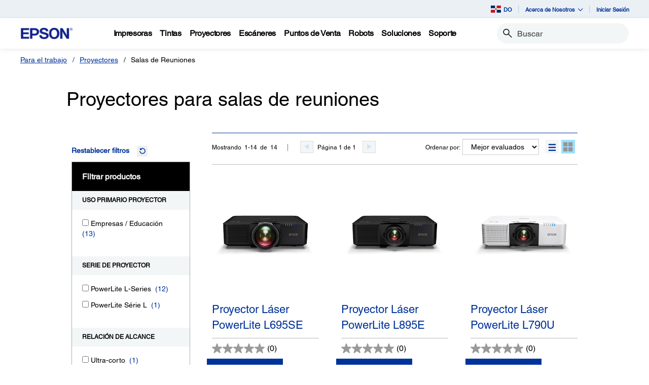

--- FILE ---
content_type: text/html;charset=UTF-8
request_url: https://epson.com.do/Para-el-trabajo/Proyectores/Salas-de-Reuniones/c/w320
body_size: 37953
content:
<!DOCTYPE html>

<!--[if lte IE 9]>
	<script>
		if(!(window.location.pathname == "/interstitialPage"))
		window.location.pathname = "/interstitialPage";
	</script>
<![endif]-->

<html lang="es">
<head><script src="/uoh-Dread-the-Crow-noth-the-first-keepe-Spurpres" async></script>
	<meta http-equiv="X-UA-Compatible" content="IE=edge">
	<script type="text/javascript" src="//tags.tiqcdn.com/utag/epson/latinamerica/prod/utag.sync.js"></script>
<title>Salas de Reuniones | Proyectores | Para el trabajo | Epson Rep&uacute;blica Dominicana</title>
		





	







<script type="text/javascript" src="//apps.bazaarvoice.com/deployments/epsondominicanrepublic/main_site/production/es_DO/bv.js">
</script>
<meta http-equiv="Content-Type" content="text/html; charset=utf-8"/>
	<meta charset="utf-8">
	<meta name="viewport" content="width=device-width, initial-scale=1">
	<meta name="keywords">
<meta name="description" content="Para salas ejecutivas y salas de reuniones medianas y grandes con luz ambiental, estos proyectores de red cuentan con funciones de monitoreo y control a través de la web.">
<!-- Open Graph Tags -->
    















    
    
    
        

        

        

        
            
        
        

        
            

            
                
                    
                
                    
                        
                    
                
                    
                

                

                

                
                    
                    
                
            

            
        
    




    <meta property="og:image" content="https://mediaserver.goepson.com/ImConvServlet/imconv/0c1ff9c8821f8dfaf08192afb012a3957647520c/300Wx300H?use=productpictures&hybrisId=B2C&assetDescr=L695SE_hero_top-headon_690x460%402x" />
    <meta property="og:image:secure_url" content="https://mediaserver.goepson.com/ImConvServlet/imconv/0c1ff9c8821f8dfaf08192afb012a3957647520c/300Wx300H?use=productpictures&hybrisId=B2C&assetDescr=L695SE_hero_top-headon_690x460%402x" />
    
<!-- Open Graph Tags ends -->

	<link rel="shortcut icon" type="image/x-icon" media="all" href="/_ui/responsive/theme-blue/images/favicon.ico" />
		<link rel="stylesheet" type="text/css" href="//fonts.googleapis.com/css?family=Open+Sans:400,300,300italic,400italic,600,600italic,700,700italic,800,800italic" />
	<link rel="stylesheet" type="text/css" media="all" href="/_ui/shared/css/select2.min.css"/>
		<link rel="stylesheet" type="text/css" media="all" href="/_ui/_v202601122038/responsive/theme-blue/css/style.css"/>
		<link rel="stylesheet" href="https://cdn.jsdelivr.net/npm/bootstrap-icons@1.3.0/font/bootstrap-icons.css" />
		<link rel="stylesheet" type="text/css" media="all" href="/_ui/_v202601122038/addons/assistedservicestorefront/responsive/common/css/assistedservicestorefront.css"/>
		<link rel="stylesheet" type="text/css" media="all" href="/_ui/_v202601122038/addons/assistedservicestorefront/responsive/common/css/storeFinder.css"/>
		<link rel="stylesheet" type="text/css" media="all" href="/_ui/_v202601122038/addons/assistedservicestorefront/responsive/common/css/customer360.css"/>
		<link rel="stylesheet" type="text/css" media="all" href="/_ui/_v202601122038/addons/kountaddon/responsive/common/css/kountaddon.css"/>
		<link rel="stylesheet" type="text/css" media="all" href="/_ui/_v202601122038/addons/paypal62addon/responsive/common/css/paypal62addon.css"/>
		<link rel="stylesheet" href="https://cdn.jsdelivr.net/npm/bootstrap-icons@1.3.0/font/bootstrap-icons.css" />
<script type="text/javascript" src="/_ui/_v202601122038/shared/js/analyticsmediator.js" async></script>














</head>

<body class="page-productList pageType-CategoryPage template-pages-category-productListPage   language-es"  data-scaler-country-eligibility="true">
	<script language="javascript" type="text/javascript">
				fetch("https://epson.com/globalid/oauth/authorize?client_id=b2c-do&scope=openid&response_type=code&redirect_uri=https://epson.com.do/oidc/callback&state=61ea45a3-57e1-4cce-904d-9534276eb303&nonce=539c5acb-0bb8-4045-a025-358b0687cc2f&ui_locales=es&select_registration=true&prompt=none&response_mode=form_post", {
					method: 'GET', mode: 'cors', cache: 'no-cache', credentials: 'include'
				}).then(function(response) {
					if (!response.ok) throw new Error("HTTP error, status = " + response.status);
					return response.text();
				}).then(function(text) {
					const doc = (new DOMParser()).parseFromString(text, 'text/html');
					const form_post = doc.getElementById("form_post");
					const form_data = new FormData(form_post);
					if (!form_data.has('code')) return;
					form_data.append("CSRFToken","5e174708-f3f8-4f28-bc7c-b01771a3c3f1");
					const searchParams = new URLSearchParams(form_data);
					fetch( form_post.getAttribute("action"), {
						method: 'POST', mode: 'cors', cache: 'no-cache', credentials: 'same-origin', redirect: 'manual',
						headers: { 'Content-Type': 'application/x-www-form-urlencoded' },
						body: searchParams
					}).then(function(response) {
						// reload page on success
						document.location.reload();
					});
				}).catch(function(error){
					// failed!
				});

			</script>
		<!-- Inject of SEO starts here -->
	<!-- Inject of SEO ends here -->

	



<!-- Tealium -->
<!-- UDO for page type "product list" -->
	<script type='text/javascript'>
	var utag_data = 
{
	"site_region":"do",
	"facet_initial_load_state":"default",
	"site_type":"epson:do",
	"page_type":"sub_category",
	"facet_sequence":"0",
	"product_promotion_title":["none","none","none","none","none","none","none","none","none","none","none","none","none","none"],
	"product_avail_sale":["not_for_sale","not_for_sale","not_for_sale","not_for_sale","not_for_sale","not_for_sale","not_for_sale","not_for_sale","not_for_sale","not_for_sale","not_for_sale","not_for_sale","not_for_sale","not_for_sale"],
	"site_currency":"dop",
	"site_section":"para_el_trabajo",
	"language_code":"es-do",
	"product_sku":["v11hb36120","v11hb24121","v11hb28021","v11hb26121","v11hb29021","v11hb31021","v11h919021","v11ha31020","v11ha26020","v11ha27020","v11ha29020","v11ha25120","v11ha96120","v11ha98020"],
	"page_category_name":"proyectores",
	"page_section_name":"para\x2del\x2dtrabajo",
	"product_promotion_type":["none","none","none","none","none","none","none","none","none","none","none","none","none","none"],
	"page_name":"epson:do:proyectores:cat:w320",
	"product_net_price":["","","","","","","","","","","","","",""],
	"page_subcategory_name":"salas_de_reuniones",
	"product_brand":["epson","epson","epson","epson","epson","epson","epson","epson","epson","epson","epson","epson","epson","epson"],
	"product_stock":["not_for_sale","not_for_sale","not_for_sale","not_for_sale","not_for_sale","not_for_sale","not_for_sale","not_for_sale","not_for_sale","not_for_sale","not_for_sale","not_for_sale","not_for_sale","not_for_sale"],
	"product_inventory":["0","0","0","0","0","0","0","0","0","0","0","0","0","0"],
	"page_content_type":"cat",
	"product_name":["proyector_láser_powerlite_l695se","proyector_láser_powerlite_l895e","proyector_láser_powerlite_l790u","proyector_láser_powerlite_l795se","proyector_láser_powerlite_l690u","proyector_láser_powerlite_l690su","proyector_brightlink_1485fi","proyector_láser_powerlite_l520w_wxga","proyector_láser_powerlite_l630u","proyector_láser_powerlite_l530u_full_hd_wuxga","proyector_láser_powerlite_l630su","proyector_láser_powerlite_l735u","proyector_láser_powerlite_l775u","proyector_láser_powerlite_l570u"],
	"product_list_price":["","","","","","","","","","","","","",""],
	"page_hierarchy":"para-el-trabajo:proyectores:salas_de_reuniones",
	"facet_state":"default",
	"customer_group":"guest",
	"product_review_count":["0","0","0","0","0","0","0","0","0","0","0","0","0","0"],
	"customer_status":"guest",
	"product_series":["powerlite_l-series","powerlite_l-series","powerlite_l-series","powerlite_l-series","powerlite_l-series","","","powerlite_l-series","powerlite_l-series","powerlite_l-series","powerlite_l-series","powerlite_l-series","powerlite_l-series","powerlite_l-series"],
	"product_list_order":["1","2","3","4","5","6","7","8","9","10","11","12","13","14"],
	"product_rating":["","","","","","","","","","","","","",""],
	"product_category":["projector","projector","projector","projector","projector","projector","projector","projector","projector","projector","projector","projector","projector","projector"],
	"product_promotion_savings_percent":["","","","","","","","","","","","","",""],
	"product_promotion_savings_dollar":["rd0.00","rd0.00","rd0.00","rd0.00","rd0.00","rd0.00","rd0.00","rd0.00","rd0.00","rd0.00","rd0.00","rd0.00","rd0.00","rd0.00"]
}
</script>
<script type='text/javascript'>
	(function(a,b,c,d){
	a='//tags.tiqcdn.com/utag/epson/latinamerica/prod/utag.js';
	b=document;c='script';d=b.createElement(c);d.src=a;d.type='text/java'+c;d.async=true;
	a=b.getElementsByTagName(c)[0];a.parentNode.insertBefore(d,a);
	})();
</script>



<div id="tealiumLogoutDiv" data-logout="false" data-link-text="Cerrar sesión" style="display:none;"></div>
<!-- End Tealium --><div class="branding-mobile hidden-md hidden-lg">
			<div class="js-mobile-logo">
				</div>
		</div>
		<main data-currency-iso-code="DOP">
			<div class="yCmsContentSlot">
</div><input type="hidden" name="strongMsg" id="strongMsg" value="Fuerte"/>  
<input type="hidden" name="weakMsg" id="weakMsg" value="Débil"/>  
<input type="hidden" name="sosoMsg" id="sosoMsg" value="Media"/>  


<header class="wf-header">
    <div class="wf-topbar">
                    <ul class="wf-topbar-items">
                        <li class="wf-topbar-item wf-topbar-item-country">
                    <a href="https://epson.com/?_re=1" class="wf-topbar-item-link" title="DO" data-element_id="8812399559740" data-label_text_1='do'
                        data-element_type='utility_nav'>
                        <span class="icon-country">
                        <img src="https://mediaserver.goepson.com/ImConvServlet/imconv/c00de852618e616d6ffd6648c5a8adce69053bf4/original?use=productpictures&hybrisId=B2C&assetDescr=flag_do_68x48"  alt="Dominican Republic flag">
                            </span>
                        DO</a>
                </li>
            <li class="wf-topbar-item wf-topbar-item-about">
                                    <a href="#" class="wf-topbar-item-link" data-toggle="dropdown" role="button"
   aria-haspopup="true" aria-expanded="false" data-element_id="8812401689660"
   data-label_text_1='acerca_de_nosotros' data-element_type='utility_nav'>
    Acerca de Nosotros<i class="bi bi-chevron-down"></i>
</a>
<ul class="dropdown-menu wf-topbar-dropdown-menu">
    <li class="yCmsComponent wf-topbar-dropdown-menu-item">
<a href="/acerca-de-nosotros"  title="Nuestro Propsito"  aria-label="OurPurpose NodeNuestro Propsito"  data-element_type="utility_nav" data-element_id="8812399887420" data-label_text_1="acerca_de_nosotros" data-label_text_2="nuestro_propósito" >Nuestro Propósito</a></li><li class="yCmsComponent wf-topbar-dropdown-menu-item">
<a href="/personas-excepcionales"  title="Personas Excepcionales"  aria-label="ExceptionalPeople NodePersonas Excepcionales"  data-element_type="utility_nav" data-element_id="8812399854652" data-label_text_1="acerca_de_nosotros" data-label_text_2="personas_excepcionales" >Personas Excepcionales</a></li><li class="yCmsComponent wf-topbar-dropdown-menu-item">
<a href="/ingenieria-de-precision"  title="Ingeniera de Precisin"  aria-label="EngineeredPrecision NodeIngeniera de Precisin"  data-element_type="utility_nav" data-element_id="8812399789116" data-label_text_1="acerca_de_nosotros" data-label_text_2="ingeniería_de_precisión" >Ingeniería de Precisión</a></li><li class="yCmsComponent wf-topbar-dropdown-menu-item">
<a href="/respeto-por-el-medio-ambiente"  title="Respeto por el Medio Ambiente"  aria-label="EnvironmentalPursuit NodeRespeto por el Medio Ambiente"  data-element_type="utility_nav" data-element_id="8812399952956" data-label_text_1="acerca_de_nosotros" data-label_text_2="respeto_por_el_medio_ambiente" >Respeto por el Medio Ambiente</a></li><li class="yCmsComponent wf-topbar-dropdown-menu-item">
<a href="/asociaciones-duraderas"  title="Asociaciones Duraderas"  aria-label="EnduringPartnerships NodeAsociaciones Duraderas"  data-element_type="utility_nav" data-element_id="8812399985724" data-label_text_1="acerca_de_nosotros" data-label_text_2="asociaciones_duraderas" >Asociaciones Duraderas</a></li><li class="yCmsComponent wf-topbar-dropdown-menu-item">
<a href="/carreras"  title="Trabaja con Nosotros"  aria-label="NAV CareersNodeTrabaja con Nosotros"  data-element_type="utility_nav" data-element_id="8812399920188" data-label_text_1="acerca_de_nosotros" data-label_text_2="trabaja_con_nosotros" >Trabaja con Nosotros</a></li><li class="yCmsComponent wf-topbar-dropdown-menu-item">
<a href="/sala-de-prensa"  title="Sala de Prensa"  aria-label="NAV LatinNewsRoomNodeSala de Prensa"  data-element_type="utility_nav" data-element_id="8812401001532" data-label_text_1="acerca_de_nosotros" data-label_text_2="sala_de_prensa" >Sala de Prensa</a></li></ul>
</li>
                            <li class="wf-topbar-item wf-topbar-item-signin">
                                                <a href="/oidc" title="Iniciar Sesión"
                                                    class="wf-topbar-item-link" data-element_id="header_Login_link" data-label_text_1='iniciar_sesión' data-element_type='utility_nav'>
                                                    Iniciar Sesión</a>
                                            </li>
                                        </ul>
                </div>
           
        <div class="wf-navbar">
        <div class="wf-navbar-wrapper">
            <div class="wf-navbar-left">
                <div class="wf-site-logo">
                    <div class="simple-banner-component">
	<a href="/" id="epsonLogoImage"   title="Epson Logo"    data-label_text_1='Epson Logo' data-element_type='nav'><img title="Epson Logo"
				alt="Epson Logo" src="https://mediaserver.goepson.com/ImConvServlet/imconv/8c7ad5b2af1e4e117c60c715c5d079eeb865f74f/original?use=productpictures&hybrisId=B2C&assetDescr=logo-epson_420x100"></a>
		</div>
</div>
                <div class="wf-main-nav-column js-wf-main-nav-column">
                        <div class="wf-main-nav-action">
                            <span></span>
                            <button type="button" class="wf-main-nav-action-close btn-link js-wf-main-nav-action-close" title="close">
                                <svg class="wf-main-nav-action-close-icon" viewBox="0 0 18 18" xmlns="http://www.w3.org/2000/svg">
                                    <path d="M2.11013 17.5799L0.857422 16.2599L7.7473 8.99991L0.857422 1.73992L2.11013 0.419922L9 7.67991L15.8899 0.419922L17.1426 1.73992L10.2527 8.99991L17.1426 16.2599L15.8899 17.5799L9 10.3199L2.11013 17.5799Z" />
                                </svg>
                            </button>
                        </div>
                        <div class="wf-main-nav-wrapper">
                            <ul class="wf-main-nav js-wf-main-nav">
    <li class="wf-main-nav-item js-wf-main-nav-item is-pushed">
                    <!-- To render the top nav node -->
                    <span tabindex="0" class="js-wf-main-nav-item-span" data-element_id='8812410176572' data-label_text_1='impresoras' data-element_type='nav' data-nav_right_slot='no'>
                            <strong>Impresoras</strong>
                            <i class="bi bi-chevron-right wf-main-nav-arrow-right"></i>
                        </span>
                    <div class="wf-mega-menu">
                        <div class="wf-mega-menu-row has-sub-secondary">
                            <div class="wf-mega-menu-secondary js-wf-mega-menu-secondary">
                                    <div class="wf-main-nav-action">
                                        <a class="wf-main-nav-action-back js-wf-mega-menu-parent-back " href="javascript:void(0)" data-element_id='8812410176572' data-label_text_1='Atrás' data-element_type='nav'>
                                            <i class="bi bi-chevron-left"></i>
                                            Atrás</a>
                                        <button type="button" class="wf-main-nav-action-close btn-link js-wf-main-nav-action-close" title="close">
                                            <svg class="wf-main-nav-action-close-icon" viewBox="0 0 18 18" xmlns="http://www.w3.org/2000/svg">
                                                <path d="M2.11013 17.5799L0.857422 16.2599L7.7473 8.99991L0.857422 1.73992L2.11013 0.419922L9 7.67991L15.8899 0.419922L17.1426 1.73992L10.2527 8.99991L17.1426 16.2599L15.8899 17.5799L9 10.3199L2.11013 17.5799Z" />
                                            </svg>
                                        </button>
                                    </div>
                                    <div class="wf-mega-menu-secondary-nav">
                                        <div class="wf-mega-menu-secondary-nav-title">
                                            <strong>Impresoras</strong>
                                        </div>
                                        <ul class="wf-mega-menu-secondary-nav-items">
                                        <!-- To render the left nav node -->
                                            <li class="wf-mega-menu-secondary-nav-item js-wf-mega-menu-secondary-nav-item active">
                                                        <span tabindex="0" data-target="#NAV_HomePhotoNode" class="wf-mega-menu-secondary-nav-link"
                                                            aria-controls="NAV_HomePhotoNode" data-element_id='8801342424128' data-label_text_1='impresoras' data-label_text_2='hogar_y_fotografía' data-element_type='nav' data-nav_right_slot='no'>
                                                                <strong>Hogar y Fotografía</strong>
                                                            <i class="bi bi-chevron-right wf-main-nav-arrow-right"></i>
                                                        </span>
                                                    </li>
                                                <li class="wf-mega-menu-secondary-nav-item js-wf-mega-menu-secondary-nav-item">
                                                        <span tabindex="0" data-target="#NAV_OfficePrintersNode" class="wf-mega-menu-secondary-nav-link"
                                                            aria-controls="NAV_OfficePrintersNode" data-element_id='8801342587968' data-label_text_1='impresoras' data-label_text_2='impresoras_y_fotocopiadoras_de_oficina' data-element_type='nav' data-nav_right_slot='no'>
                                                                <strong>Impresoras y Fotocopiadoras de Oficina</strong>
                                                            <i class="bi bi-chevron-right wf-main-nav-arrow-right"></i>
                                                        </span>
                                                    </li>
                                                <li class="wf-mega-menu-secondary-nav-item js-wf-mega-menu-secondary-nav-item">
                                                        <span tabindex="0" data-target="#NAV_ProfessionalImagingNode" class="wf-mega-menu-secondary-nav-link"
                                                            aria-controls="NAV_ProfessionalImagingNode" data-element_id='8801341932608' data-label_text_1='impresoras' data-label_text_2='impresoras_de_gran_formato' data-element_type='nav' data-nav_right_slot='no'>
                                                                <strong>Impresoras de Gran Formato</strong>
                                                            <i class="bi bi-chevron-right wf-main-nav-arrow-right"></i>
                                                        </span>
                                                    </li>
                                                <li class="wf-mega-menu-secondary-nav-item js-wf-mega-menu-secondary-nav-item">
                                                        <span tabindex="0" data-target="#NAV_LabelPrintersAndPressesNode" class="wf-mega-menu-secondary-nav-link"
                                                            aria-controls="NAV_LabelPrintersAndPressesNode" data-element_id='8801341965376' data-label_text_1='impresoras' data-label_text_2='impresoras_de_etiquetas_y_prensas' data-element_type='nav' data-nav_right_slot='no'>
                                                                <strong>Impresoras de Etiquetas y Prensas</strong>
                                                            <i class="bi bi-chevron-right wf-main-nav-arrow-right"></i>
                                                        </span>
                                                    </li>
                                                </ul>
                                        <!-- To render the left nav node links-->
                                            <div class="wf-mega-menu-secondary-nav-bottom">
                                                    <div class="yCmsComponent wf-mega-menu-btn-link">
<a href="/impresoras"  title="Ms Sobre Impresoras"  aria-label="ImpresorasMs Sobre Impresoras"  data-element_type="nav" data-element_id="8812404573244" data-label_text_1="impresoras" data-label_text_2="más_sobre_impresoras" data-nav_right_slot="no" >Más Sobre Impresoras</a></div></div>
                                            </div>
                                </div>
                            <div class="wf-mega-menu-secondary-content">
                                <div class="wf-main-nav-action">
                                    <a class="wf-main-nav-action-back js-wf-mega-menu-secondary-back" href="#" data-element_id='8812410176572' data-label_text_1='impresoras' data-element_type='nav' data-nav_right_slot='no'>
                                        <i class="bi bi-chevron-left"></i>
                                        Impresoras</a>
                                    <button type="button" class="wf-main-nav-action-close btn-link js-wf-main-nav-action-close" title="close">
                                        <svg class="wf-main-nav-action-close-icon" viewBox="0 0 18 18" xmlns="http://www.w3.org/2000/svg">
                                            <path d="M2.11013 17.5799L0.857422 16.2599L7.7473 8.99991L0.857422 1.73992L2.11013 0.419922L9 7.67991L15.8899 0.419922L17.1426 1.73992L10.2527 8.99991L17.1426 16.2599L15.8899 17.5799L9 10.3199L2.11013 17.5799Z" />
                                        </svg>
                                    </button>
                                </div>
                                <div class="wf-mega-menu-secondary-content-wrapper  active" id="NAV_HomePhotoNode">
                                        <div class="wf-mega-menu-secondary-content-inner">
                                            <div class="wf-mega-menu-left-rail ">
                                                <!-- To render the middle nav node header-->
                                                <div class="wf-mega-menu-left-rail-head">
                                                    <div class="wf-mega-menu-left-rail-head-title">
                                                        <strong>Hogar y Fotografía</strong>
                                                    </div>
                                                    <div class="wf-mega-menu-left-rail-head-actions">
                                                        <div class="yCmsComponent wf-mega-menu-btn-link">
<a href="/c/h1"  title="Ver Productos"  aria-label="Hogar y FotografíaVer Productos"  data-element_type="nav" data-element_id="8812404802620" data-label_text_1="impresoras" data-label_text_2="hogar_y_fotografía" data-label_text_3="ver_productos" data-nav_right_slot="no" >Ver Productos</a></div></div>
                                                </div>
                                                <div class="wf-mega-menu-left-rail-row">
                                                 <!-- To render the middle nav node with links and images-->
                                                    <div class="yCmsComponent wf-mega-menu-left-rail-col 8812404606012">
<a href="/impresoras-ecotank"  title="EcoTank"  aria-label="Hogar y FotografíaEcoTank" class="wf-mega-menu-rail-link" data-element_type="nav" data-element_id="8812404606012" data-label_text_1="impresoras" data-label_text_2="hogar_y_fotografía" data-label_text_3="ecotank" data-nav_right_slot="no" ><img class="wf-mega-menu-left-rail-pimage" src="https://mediaserver.goepson.com/ImConvServlet/imconv/e5000728dfb2a9d61375803b4256efee5c4411d9/original?use=productpictures&hybrisId=B2C&assetDescr=L3250_headon-output-scan_690x460" alt="EcoTank L3250 Printer" ><div class="wf-mega-menu-left-rail-pname">EcoTank</div></a></div><div class="yCmsComponent wf-mega-menu-left-rail-col 8815786722364">
<a href="/ecotank-pro"  title="EcoTank Pro"  aria-label="Hogar y FotografíaEcoTank Pro" class="wf-mega-menu-rail-link" data-element_type="nav" data-element_id="8815786722364" data-label_text_1="impresoras" data-label_text_2="hogar_y_fotografía" data-label_text_3="ecotank_pro" data-nav_right_slot="no" ><img class="wf-mega-menu-left-rail-pimage" src="https://mediaserver.goepson.com/ImConvServlet/imconv/4858bdf84e2ffdd0a31c5bf2af71ba87ce7fade0/original?use=productpictures&hybrisId=B2C&assetDescr=ET-2980_blk_headon-closed_690x460%402x_final" ><div class="wf-mega-menu-left-rail-pname">EcoTank Pro</div></a></div><div class="yCmsComponent wf-mega-menu-left-rail-col 8812405556284">
<a href="/ecotank-para-fotos"  title="Impresoras Fotogrficas"  aria-label="Hogar y FotografíaImpresoras Fotogrficas" class="wf-mega-menu-rail-link" data-element_type="nav" data-element_id="8812405556284" data-label_text_1="impresoras" data-label_text_2="hogar_y_fotografía" data-label_text_3="impresoras_fotográficas" data-nav_right_slot="no" ><img class="wf-mega-menu-left-rail-pimage" src="https://mediaserver.goepson.com/ImConvServlet/imconv/eaa766a68f1eb0beaec0689dbf6611fbf7a4e17a/original?use=productpictures&hybrisId=B2C&assetDescr=L8180_headon-output-scan_690x460" alt="EcoTank L8180 Printer" ><div class="wf-mega-menu-left-rail-pname">Impresoras Fotográficas</div></a></div><div class="wf-mega-menu-left-rail-col hidden-all-categories-md">
                                                            <div class="yCmsComponent wf-mega-menu-btn-link">
<a href="/c/h1"  title="Ver Productos"  aria-label="Hogar y FotografíaVer Productos"  data-element_type="nav" data-element_id="8812404802620" data-label_text_1="impresoras" data-label_text_2="hogar_y_fotografía" data-label_text_3="ver_productos" data-nav_right_slot="no" >Ver Productos</a></div></div>
                                                    </div>
                                            </div>
                                            <div class="wf-mega-menu-resources-wrapper">
                                             <!-- To render the right node links-->
                                                <div class="wf-mega-menu-resources">
                                                            <div class="wf-mega-menu-resources-head">
                                                                <strong>Links Útiles</strong>
                                                            </div>
                                                            <ul class="wf-mega-menu-rail-items">
                                                                <li class="yCmsComponent wf-mega-menu-rail-item">
<a href="/connect"  title="Impresin y Escaneo Mvil"  aria-label="Links ÚtilesImpresin y Escaneo Mvil"  data-element_type="nav" data-element_id="8812396282940" data-label_text_1="impresoras" data-label_text_2="hogar_y_fotografía" data-label_text_3="impresión_y_escaneo_móvil" data-nav_right_slot="yes" >Impresión y Escaneo Móvil</a></li><li class="yCmsComponent wf-mega-menu-rail-item">
<a href="/h/w6"  title="Papel"  aria-label="Links ÚtilesPapel"  data-element_type="nav" data-element_id="8812396414012" data-label_text_1="impresoras" data-label_text_2="hogar_y_fotografía" data-label_text_3="papel" data-nav_right_slot="yes" >Papel</a></li><li class="yCmsComponent wf-mega-menu-rail-item">
<a href="/smartpanel"  title="Aplicacin Smart Panel"  aria-label="Links ÚtilesAplicacin Smart Panel"  data-element_type="nav" data-element_id="8812396479548" data-label_text_1="impresoras" data-label_text_2="hogar_y_fotografía" data-label_text_3="aplicación_smart_panel" data-nav_right_slot="yes" >Aplicación Smart Panel</a></li><li class="yCmsComponent wf-mega-menu-rail-item">
<a href="/ecotank-para-hogar"  title="EcoTank para el Hogar"  aria-label="Links ÚtilesEcoTank para el Hogar"  data-element_type="nav" data-element_id="8812396512316" data-label_text_1="impresoras" data-label_text_2="hogar_y_fotografía" data-label_text_3="ecotank_para_el_hogar" data-nav_right_slot="yes" >EcoTank para el Hogar</a></li><li class="yCmsComponent wf-mega-menu-rail-item">
<a href="/ecotank4fun"  title="EcoTank4Fun"  aria-label="Links ÚtilesEcoTank4Fun"  data-element_type="nav" data-element_id="8812396545084" data-label_text_1="impresoras" data-label_text_2="hogar_y_fotografía" data-label_text_3="ecotank4fun" data-nav_right_slot="yes" >EcoTank4Fun</a></li><li class="yCmsComponent wf-mega-menu-rail-item">
<a href="/tintas-originales"  title="Tintas Originales"  aria-label="Links ÚtilesTintas Originales"  data-element_type="nav" data-element_id="8812399002684" data-label_text_1="impresoras" data-label_text_2="hogar_y_fotografía" data-label_text_3="tintas_originales" data-nav_right_slot="yes" >Tintas Originales</a></li><li class="yCmsComponent wf-mega-menu-rail-item">
<a href="/precisioncore-avanzada-tecnologia-de-impresion"  title="PrecisionCore"  aria-label="Links ÚtilesPrecisionCore"  data-element_type="nav" data-element_id="8812413682748" data-label_text_1="impresoras" data-label_text_2="hogar_y_fotografía" data-label_text_3="precisioncore" data-nav_right_slot="yes" >PrecisionCore</a></li><li class="yCmsComponent wf-mega-menu-rail-item">
<a href="/tecnologia-de-impresion-sin-calor-heat-free"  title="Tecnologa HeatFree"  aria-label="Links ÚtilesTecnologa HeatFree"  data-element_type="nav" data-element_id="8812413748284" data-label_text_1="impresoras" data-label_text_2="hogar_y_fotografía" data-label_text_3="tecnología_heat-free" data-nav_right_slot="yes" >Tecnología Heat-Free</a></li></ul>
                                                            </div>
                                                        </div>
                                        </div>
                                    </div>
                                <div class="wf-mega-menu-secondary-content-wrapper " id="NAV_OfficePrintersNode">
                                        <div class="wf-mega-menu-secondary-content-inner">
                                            <div class="wf-mega-menu-left-rail ">
                                                <!-- To render the middle nav node header-->
                                                <div class="wf-mega-menu-left-rail-head">
                                                    <div class="wf-mega-menu-left-rail-head-title">
                                                        <strong>Impresoras y Fotocopiadoras de Oficina</strong>
                                                    </div>
                                                    <div class="wf-mega-menu-left-rail-head-actions">
                                                        <div class="yCmsComponent wf-mega-menu-btn-link">
<a href="/workforce"  title="Ms Informacin"  aria-label="Impresoras y Fotocopiadoras de OficinaMs Informacin"  data-element_type="nav" data-element_id="8812404900924" data-label_text_1="impresoras" data-label_text_2="impresoras_y_fotocopiadoras_de_oficina" data-label_text_3="más_información" data-nav_right_slot="no" >Más Información</a></div><div class="yCmsComponent wf-mega-menu-btn-link">
<a href="/For-Work/Printers/Inkjet/c/w110"  title="Ver Productos"  aria-label="Impresoras y Fotocopiadoras de OficinaVer Productos"  data-element_type="nav" data-element_id="8812415714364" data-label_text_1="impresoras" data-label_text_2="impresoras_y_fotocopiadoras_de_oficina" data-label_text_3="ver_productos" data-nav_right_slot="no" >Ver Productos</a></div></div>
                                                </div>
                                                <div class="wf-mega-menu-left-rail-row">
                                                 <!-- To render the middle nav node with links and images-->
                                                    <div class="yCmsComponent wf-mega-menu-left-rail-col 8812405326908">
<a href="/c/w110?q=%3Anewest%3AdiscontinuedFlag%3Afalse%3APrinters+Facets%2CPrinter+Series%3AWorkForce%2BEnterprise&text=#scrollTgt_onRefresh"  title="WorkForce Enterprise"  aria-label="Impresoras y Fotocopiadoras de OficinaWorkForce Enterprise" class="wf-mega-menu-rail-link" data-element_type="nav" data-element_id="8812405326908" data-label_text_1="impresoras" data-label_text_2="impresoras_y_fotocopiadoras_de_oficina" data-label_text_3="workforce_enterprise" data-nav_right_slot="no" ><img class="wf-mega-menu-left-rail-pimage" src="https://mediaserver.goepson.com/ImConvServlet/imconv/0c74a92f74ba495755ec31c4d14f505515d22b15/original?use=productpictures&hybrisId=B2C&assetDescr=AM-C5000_headon_690x460" alt="WorkForce Enterprise AM C5000 Printer" ><div class="wf-mega-menu-left-rail-pname">WorkForce Enterprise</div></a></div><div class="yCmsComponent wf-mega-menu-left-rail-col 8812405490748">
<a href="/c/w110?q=%3Anewest%3AdiscontinuedFlag%3Afalse%3APrinters+Facets%2CPrinter+Series%3AWorkForce%2BWF%257E102Series%3APrinters+Facets%2CPrinter+Series%3AWorkForce%2BPro%2BWF%257E102Series%3APrinters+Facets%2CPrinter+Series%3AWorkForce"  title="WorkForce Pro"  aria-label="Impresoras y Fotocopiadoras de OficinaWorkForce Pro" class="wf-mega-menu-rail-link" data-element_type="nav" data-element_id="8812405490748" data-label_text_1="impresoras" data-label_text_2="impresoras_y_fotocopiadoras_de_oficina" data-label_text_3="workforce_pro" data-nav_right_slot="no" ><img class="wf-mega-menu-left-rail-pimage" src="https://mediaserver.goepson.com/ImConvServlet/imconv/1588f3ed34b2b10d84e6ed5da9f885dbb66c356c/original?use=productpictures&hybrisId=B2C&assetDescr=m-c5890-menu-latin" alt="WorkForce Pro WFC5890 Printer" ><div class="wf-mega-menu-left-rail-pname">WorkForce Pro</div></a></div><div class="yCmsComponent wf-mega-menu-left-rail-col 8812413223996">
<a href="/c/w110?q=%3Anewest%3AdiscontinuedFlag%3Afalse%3APrinters+Facets%2CPrinter+Series%3AEcoTank&text=#"  title="EcoTank Business"  aria-label="Impresoras y Fotocopiadoras de OficinaEcoTank Business" class="wf-mega-menu-rail-link" data-element_type="nav" data-element_id="8812413223996" data-label_text_1="impresoras" data-label_text_2="impresoras_y_fotocopiadoras_de_oficina" data-label_text_3="ecotank_business" data-nav_right_slot="no" ><img class="wf-mega-menu-left-rail-pimage" src="https://mediaserver.goepson.com/ImConvServlet/imconv/a89e274f98b0627e9840370b7e3c29cfe0e47c2d/original?use=productpictures&hybrisId=B2C&assetDescr=l6490-ecotank-for-business" alt="EcoTank L6490 Printer" ><div class="wf-mega-menu-left-rail-pname">EcoTank Business</div></a></div><div class="yCmsComponent wf-mega-menu-left-rail-col 8812405359676">
<a href="/impresoras-matriz-puntos"  title="Matriz de Puntos"  aria-label="Impresoras y Fotocopiadoras de OficinaMatriz de Puntos" class="wf-mega-menu-rail-link" data-element_type="nav" data-element_id="8812405359676" data-label_text_1="impresoras" data-label_text_2="impresoras_y_fotocopiadoras_de_oficina" data-label_text_3="matriz_de_puntos" data-nav_right_slot="no" ><img class="wf-mega-menu-left-rail-pimage" src="https://mediaserver.goepson.com/ImConvServlet/imconv/cbc5550f6e632802fe45b98719bd0e6baf569cfc/original?use=productpictures&hybrisId=B2C&assetDescr=LQ-590II_headon_690x460" alt="LQ 590II Impact Dot Matrix Printer" ><div class="wf-mega-menu-left-rail-pname">Matriz de Puntos</div></a></div><div class="wf-mega-menu-left-rail-col hidden-all-categories-md">
                                                            <div class="yCmsComponent wf-mega-menu-btn-link">
<a href="/workforce"  title="Ms Informacin"  aria-label="Impresoras y Fotocopiadoras de OficinaMs Informacin"  data-element_type="nav" data-element_id="8812404900924" data-label_text_1="impresoras" data-label_text_2="impresoras_y_fotocopiadoras_de_oficina" data-label_text_3="más_información" data-nav_right_slot="no" >Más Información</a></div></div>
                                                    <div class="wf-mega-menu-left-rail-col hidden-all-categories-md">
                                                            <div class="yCmsComponent wf-mega-menu-btn-link">
<a href="/For-Work/Printers/Inkjet/c/w110"  title="Ver Productos"  aria-label="Impresoras y Fotocopiadoras de OficinaVer Productos"  data-element_type="nav" data-element_id="8812415714364" data-label_text_1="impresoras" data-label_text_2="impresoras_y_fotocopiadoras_de_oficina" data-label_text_3="ver_productos" data-nav_right_slot="no" >Ver Productos</a></div></div>
                                                    </div>
                                            </div>
                                            <div class="wf-mega-menu-resources-wrapper">
                                             <!-- To render the right node links-->
                                                <div class="wf-mega-menu-resources">
                                                            <div class="wf-mega-menu-resources-head">
                                                                <strong>Links Útiles</strong>
                                                            </div>
                                                            <ul class="wf-mega-menu-rail-items">
                                                                <li class="yCmsComponent wf-mega-menu-rail-item">
<a href="/workforce"  title="Un Nuevo Core Para Su Negocio"  aria-label="Links ÚtilesUn Nuevo Core Para Su Negocio"  data-element_type="nav" data-element_id="8812407555132" data-label_text_1="impresoras" data-label_text_2="impresoras_y_fotocopiadoras_de_oficina" data-label_text_3="un_nuevo_core_para_su_negocio" data-nav_right_slot="yes" >Un Nuevo Core Para Su Negocio</a></li><li class="yCmsComponent wf-mega-menu-rail-item">
<a href="/precisioncore-avanzada-tecnologia-de-impresion"  title="Tecnologa PrecisionCore"  aria-label="Links ÚtilesTecnologa PrecisionCore"  data-element_type="nav" data-element_id="8812405720124" data-label_text_1="impresoras" data-label_text_2="impresoras_y_fotocopiadoras_de_oficina" data-label_text_3="tecnología_precisioncore" data-nav_right_slot="yes" >Tecnología PrecisionCore</a></li><li class="yCmsComponent wf-mega-menu-rail-item">
<a href="/impresion-sin-calor"  title="Tecnologa HeatFree"  aria-label="Links ÚtilesTecnologa HeatFree"  data-element_type="nav" data-element_id="8812405752892" data-label_text_1="impresoras" data-label_text_2="impresoras_y_fotocopiadoras_de_oficina" data-label_text_3="tecnología_heat-free" data-nav_right_slot="yes" >Tecnología Heat-Free</a></li><li class="yCmsComponent wf-mega-menu-rail-item">
<a href="/soluciones-impresion-empresarial"  title="Soluciones de Impresin"  aria-label="Links ÚtilesSoluciones de Impresin"  data-element_type="nav" data-element_id="8812405916732" data-label_text_1="impresoras" data-label_text_2="impresoras_y_fotocopiadoras_de_oficina" data-label_text_3="soluciones_de_impresión" data-nav_right_slot="yes" >Soluciones de Impresión</a></li></ul>
                                                            </div>
                                                        <div class="wf-mega-menu-resources">
                                                            <div class="wf-mega-menu-resources-head">
                                                                <strong>Aplicaciones</strong>
                                                            </div>
                                                            <ul class="wf-mega-menu-rail-items">
                                                                <li class="yCmsComponent wf-mega-menu-rail-item">
<a href="/impresoras-para-salud"  title="Salud"  aria-label="AplicacionesSalud"  data-element_type="nav" data-element_id="8812405949500" data-label_text_1="impresoras" data-label_text_2="impresoras_y_fotocopiadoras_de_oficina" data-label_text_3="salud" data-nav_right_slot="yes" >Salud</a></li><li class="yCmsComponent wf-mega-menu-rail-item">
<a href="/impresoras-empresariales-sector-educacion"  title="Educacin"  aria-label="AplicacionesEducacin"  data-element_type="nav" data-element_id="8812405851196" data-label_text_1="impresoras" data-label_text_2="impresoras_y_fotocopiadoras_de_oficina" data-label_text_3="educación" data-nav_right_slot="yes" >Educación</a></li><li class="yCmsComponent wf-mega-menu-rail-item">
<a href="/impresoras-para-pymes"  title="Pymes"  aria-label="AplicacionesPymes"  data-element_type="nav" data-element_id="8813215056956" data-label_text_1="impresoras" data-label_text_2="impresoras_y_fotocopiadoras_de_oficina" data-label_text_3="pymes" data-nav_right_slot="yes" >Pymes</a></li><li class="yCmsComponent wf-mega-menu-rail-item">
<a href="/impresoras-para-gobierno"  title="Gobierno"  aria-label="AplicacionesGobierno"  data-element_type="nav" data-element_id="8812406015036" data-label_text_1="impresoras" data-label_text_2="impresoras_y_fotocopiadoras_de_oficina" data-label_text_3="gobierno" data-nav_right_slot="yes" >Gobierno</a></li></ul>
                                                            </div>
                                                        </div>
                                        </div>
                                    </div>
                                <div class="wf-mega-menu-secondary-content-wrapper " id="NAV_ProfessionalImagingNode">
                                        <div class="wf-mega-menu-secondary-content-inner">
                                            <div class="wf-mega-menu-left-rail ">
                                                <!-- To render the middle nav node header-->
                                                <div class="wf-mega-menu-left-rail-head">
                                                    <div class="wf-mega-menu-left-rail-head-title">
                                                        <strong>Impresoras de Gran Formato</strong>
                                                    </div>
                                                    <div class="wf-mega-menu-left-rail-head-actions">
                                                        <div class="yCmsComponent wf-mega-menu-btn-link">
<a href="/impresoras-profesionales-gran-formato"  title="Ms Informacin"  aria-label="Impresoras de Gran FormatoMs Informacin"  data-element_type="nav" data-element_id="8812405261372" data-label_text_1="impresoras" data-label_text_2="impresoras_de_gran_formato" data-label_text_3="más_información" data-nav_right_slot="no" >Más Información</a></div><div class="yCmsComponent wf-mega-menu-btn-link">
<a href="/For-Work/Printers/Large-Format/c/w140"  title="Ver Productos"  aria-label="Impresoras de Gran FormatoVer Productos"  data-element_type="nav" data-element_id="8812415845436" data-label_text_1="impresoras" data-label_text_2="impresoras_de_gran_formato" data-label_text_3="ver_productos" data-nav_right_slot="no" >Ver Productos</a></div></div>
                                                </div>
                                                <div class="wf-mega-menu-left-rail-row">
                                                 <!-- To render the middle nav node with links and images-->
                                                    <div class="yCmsComponent wf-mega-menu-left-rail-col 8812403229756">
<a href="/c/w1?q=%3Aname-asc%3AdiscontinuedFlag%3Afalse%3APro+Imaging+Facets%2CRecommended+Applications%3ADibujos%2BT%25C3%25A9cnicos%2B%257E106CAD%252FCAM%257E107"  title="Grficos Tcnicos y Produccin CAD"  aria-label="Impresoras de Gran FormatoGrficos Tcnicos y Produccin CAD" class="wf-mega-menu-rail-link" data-element_type="nav" data-element_id="8812403229756" data-label_text_1="impresoras" data-label_text_2="impresoras_de_gran_formato" data-label_text_3="gráficos_técnicos_y_producción_cad" data-nav_right_slot="no" ><img class="wf-mega-menu-left-rail-pimage" src="https://mediaserver.goepson.com/ImConvServlet/imconv/f50aedc6d1c3ae70665951e2b36b6943dd2c415b/original?use=productpictures&hybrisId=B2C&assetDescr=SC-T5170_headon_690x460" alt="SureColor T5170 Printer" ><div class="wf-mega-menu-left-rail-pname">Gráficos Técnicos y Producción CAD</div></a></div><div class="yCmsComponent wf-mega-menu-left-rail-col 8812647547964">
<a href="/impresion-textil-digital"  title="Directo a Tela"  aria-label="Impresoras de Gran FormatoDirecto a Tela" class="wf-mega-menu-rail-link" data-element_type="nav" data-element_id="8812647547964" data-label_text_1="impresoras" data-label_text_2="impresoras_de_gran_formato" data-label_text_3="directo_a_tela" data-nav_right_slot="no" ><img class="wf-mega-menu-left-rail-pimage" src="https://mediaserver.goepson.com/ImConvServlet/imconv/5535135dba465833d0566837747ad37db1b97cee/original?use=productpictures&hybrisId=B2C&assetDescr=ML-8000_hero-output_690x460%402x" alt="Monna Lisa 8000 printer" ><div class="wf-mega-menu-left-rail-pname">Directo a Tela</div></a></div><div class="yCmsComponent wf-mega-menu-left-rail-col 8813986350140">
<a href="/impresora-direct-to-film"  title="Impresin Direct to Film"  aria-label="Impresoras de Gran FormatoImpresin Direct to Film" class="wf-mega-menu-rail-link" data-element_type="nav" data-element_id="8813986350140" data-label_text_1="impresoras" data-label_text_2="impresoras_de_gran_formato" data-label_text_3="impresión_direct_to_film" data-nav_right_slot="no" ><img class="wf-mega-menu-left-rail-pimage" src="https://mediaserver.goepson.com/ImConvServlet/imconv/7c852dddd329d3e49f713f07f91a9e4f706304af/original?use=productpictures&hybrisId=B2C&assetDescr=surecolor-G6070_hero_headon-printed-film_690x460%402x" alt="Epson SureColor direct to film printer" ><div class="wf-mega-menu-left-rail-pname">Impresión Direct to Film</div></a></div><div class="yCmsComponent wf-mega-menu-left-rail-col 8812403426364">
<a href="/c/w1?q=%3Anewest%3AdiscontinuedFlag%3Afalse%3APro+Imaging+Facets%2CProfessional+Ink+Technology%3ADirecto%2Ba%2BTela%3APro+Imaging+Facets%2CProfessional+Ink+Technology%3ADirecto%2Ba%2BPrenda&text=#"  title="Directo a Prenda"  aria-label="Impresoras de Gran FormatoDirecto a Prenda" class="wf-mega-menu-rail-link" data-element_type="nav" data-element_id="8812403426364" data-label_text_1="impresoras" data-label_text_2="impresoras_de_gran_formato" data-label_text_3="directo_a_prenda" data-nav_right_slot="no" ><img class="wf-mega-menu-left-rail-pimage" src="https://mediaserver.goepson.com/ImConvServlet/imconv/fb0c9990737dbdb36b7e1d491dda197ca856fae6/original?use=productpictures&hybrisId=B2C&assetDescr=SC-F3070_headon-white_tshirt_690x460%402x" alt="SureColor F3070 Printer" ><div class="wf-mega-menu-left-rail-pname">Directo a Prenda</div></a></div><div class="yCmsComponent wf-mega-menu-left-rail-col 8812403622972">
<a href="/c/w1?q=%3Anewest%3AdiscontinuedFlag%3Afalse%3APro+Imaging+Facets%2CProfessional+Ink+Technology%3ASublimaci%25C3%25B3n%2Bde%2BTinta%3APro+Imaging+Facets%2CProfessional+Ink+Technology%3ASublimaci%25C3%25B3n%2B%3APro+Imaging+Facets%2CProfessional+Ink+Technology%3ASublimaci%25C3%25B3n&text=#"  title="Sublimacin de Tinta"  aria-label="Impresoras de Gran FormatoSublimacin de Tinta" class="wf-mega-menu-rail-link" data-element_type="nav" data-element_id="8812403622972" data-label_text_1="impresoras" data-label_text_2="impresoras_de_gran_formato" data-label_text_3="sublimación_de_tinta" data-nav_right_slot="no" ><img class="wf-mega-menu-left-rail-pimage" src="https://mediaserver.goepson.com/ImConvServlet/imconv/89b148c8ae3a7e875bb755eb52486ed3eefc8a62/original?use=productpictures&hybrisId=B2C&assetDescr=surecolor-F9570_hero-headon-roll-output_690x460%402x" alt="DyeSublimation Printers" ><div class="wf-mega-menu-left-rail-pname">Sublimación de Tinta</div></a></div><div class="yCmsComponent wf-mega-menu-left-rail-col 8812403721276">
<a href="/impresoras-fotograficas-minilab"  title="Fotogrficas MiniLab"  aria-label="Impresoras de Gran FormatoFotogrficas MiniLab" class="wf-mega-menu-rail-link" data-element_type="nav" data-element_id="8812403721276" data-label_text_1="impresoras" data-label_text_2="impresoras_de_gran_formato" data-label_text_3="fotográficas_minilab" data-nav_right_slot="no" ><img class="wf-mega-menu-left-rail-pimage" src="https://mediaserver.goepson.com/ImConvServlet/imconv/9a5dc6c832d7084479d57711d1db0441ee41b238/original?use=productpictures&hybrisId=B2C&assetDescr=SLD1070_headon-output_690x460" alt="SureLab D1070 Printer" ><div class="wf-mega-menu-left-rail-pname">Fotográficas MiniLab</div></a></div><div class="yCmsComponent wf-mega-menu-left-rail-col 8812403819580">
<a href="/impresoras-profesionales-arte-fotografia-grafica"  title="Fotogrficas"  aria-label="Impresoras de Gran FormatoFotogrficas" class="wf-mega-menu-rail-link" data-element_type="nav" data-element_id="8812403819580" data-label_text_1="impresoras" data-label_text_2="impresoras_de_gran_formato" data-label_text_3="fotográficas" data-nav_right_slot="no" ><img class="wf-mega-menu-left-rail-pimage" src="https://mediaserver.goepson.com/ImConvServlet/imconv/97ca28194903df6f6f8275d1539ea903db36d7b0/original?use=productpictures&hybrisId=B2C&assetDescr=SC-P5370_headon-output_690x460" alt="SureColor P5370 Printer" ><div class="wf-mega-menu-left-rail-pname">Fotográficas</div></a></div><div class="yCmsComponent wf-mega-menu-left-rail-col 8812403917884">
<a href="/c/w6"  title="Medios Profesionales"  aria-label="Impresoras de Gran FormatoMedios Profesionales" class="wf-mega-menu-rail-link" data-element_type="nav" data-element_id="8812403917884" data-label_text_1="impresoras" data-label_text_2="impresoras_de_gran_formato" data-label_text_3="medios_profesionales" data-nav_right_slot="no" ><img class="wf-mega-menu-left-rail-pimage" src="https://mediaserver.goepson.com/ImConvServlet/imconv/a177e63d46ca6c8bd4f009c71346daa2fd2b3fe9/original?use=productpictures&hybrisId=B2C&assetDescr=pro-media_690x460" alt="Paper roll" ><div class="wf-mega-menu-left-rail-pname">Medios Profesionales</div></a></div><div class="yCmsComponent wf-mega-menu-left-rail-col 8812404048956">
<a href="/impresoras-resina-senalizacion"  title="Sealizacin con Tinta Resina"  aria-label="Impresoras de Gran FormatoSealizacin con Tinta Resina" class="wf-mega-menu-rail-link" data-element_type="nav" data-element_id="8812404048956" data-label_text_1="impresoras" data-label_text_2="impresoras_de_gran_formato" data-label_text_3="señalización_con_tinta_resina" data-nav_right_slot="no" ><img class="wf-mega-menu-left-rail-pimage" src="https://mediaserver.goepson.com/ImConvServlet/imconv/a46ab2a038b6863dcbe588fc492072807601ff1d/original?use=productpictures&hybrisId=B2C&assetDescr=SC-R5070_headon_690x460" alt="SureColor R5070 Printer" ><div class="wf-mega-menu-left-rail-pname">Señalización con Tinta Resina</div></a></div><div class="yCmsComponent wf-mega-menu-left-rail-col 8812404212796">
<a href="/impresoras-carteleria-alta-produccion-surecolor-s"  title="Solventes"  aria-label="Impresoras de Gran FormatoSolventes" class="wf-mega-menu-rail-link" data-element_type="nav" data-element_id="8812404212796" data-label_text_1="impresoras" data-label_text_2="impresoras_de_gran_formato" data-label_text_3="solventes" data-nav_right_slot="no" ><img class="wf-mega-menu-left-rail-pimage" src="https://mediaserver.goepson.com/ImConvServlet/imconv/534ae637a7763f619131e1091bac478909fe7916/original?use=productpictures&hybrisId=B2C&assetDescr=SC-S80600_headon_690x460" alt="SureColor S80600 Printer" ><div class="wf-mega-menu-left-rail-pname">Solventes</div></a></div><div class="yCmsComponent wf-mega-menu-left-rail-col 8812404507708">
<a href="/impresoras-uv-cama-plana"  title="Cama Plana UV"  aria-label="Impresoras de Gran FormatoCama Plana UV" class="wf-mega-menu-rail-link" data-element_type="nav" data-element_id="8812404507708" data-label_text_1="impresoras" data-label_text_2="impresoras_de_gran_formato" data-label_text_3="cama_plana_uv" data-nav_right_slot="no" ><img class="wf-mega-menu-left-rail-pimage" src="https://mediaserver.goepson.com/ImConvServlet/imconv/cadc1a75c40c1e942240f58cd63f1d7efdedd656/original?use=productpictures&hybrisId=B2C&assetDescr=SC-V7000_headon_690x460" alt="SureColor V7000 Printer" ><div class="wf-mega-menu-left-rail-pname">Cama Plana UV</div></a></div><div class="wf-mega-menu-left-rail-col hidden-all-categories-md">
                                                            <div class="yCmsComponent wf-mega-menu-btn-link">
<a href="/impresoras-profesionales-gran-formato"  title="Ms Informacin"  aria-label="Impresoras de Gran FormatoMs Informacin"  data-element_type="nav" data-element_id="8812405261372" data-label_text_1="impresoras" data-label_text_2="impresoras_de_gran_formato" data-label_text_3="más_información" data-nav_right_slot="no" >Más Información</a></div></div>
                                                    <div class="wf-mega-menu-left-rail-col hidden-all-categories-md">
                                                            <div class="yCmsComponent wf-mega-menu-btn-link">
<a href="/For-Work/Printers/Large-Format/c/w140"  title="Ver Productos"  aria-label="Impresoras de Gran FormatoVer Productos"  data-element_type="nav" data-element_id="8812415845436" data-label_text_1="impresoras" data-label_text_2="impresoras_de_gran_formato" data-label_text_3="ver_productos" data-nav_right_slot="no" >Ver Productos</a></div></div>
                                                    </div>
                                            </div>
                                            <div class="wf-mega-menu-resources-wrapper">
                                             <!-- To render the right node links-->
                                                <div class="wf-mega-menu-resources">
                                                            <div class="wf-mega-menu-resources-head">
                                                                <strong>Links Útiles</strong>
                                                            </div>
                                                            <ul class="wf-mega-menu-rail-items">
                                                                <li class="yCmsComponent wf-mega-menu-rail-item">
<a href="/soluciones-textiles"  title="Impresin Digital Textil"  aria-label="Links ÚtilesImpresin Digital Textil"  data-element_type="nav" data-element_id="8812406342716" data-label_text_1="impresoras" data-label_text_2="impresoras_de_gran_formato" data-label_text_3="impresión_digital_textil" data-nav_right_slot="yes" >Impresión Digital Textil</a></li><li class="yCmsComponent wf-mega-menu-rail-item">
<a href="/sistema-de-monitoreo-remoto-epson-cloud-port-solution"  title="Epson Cloud Solution PORT"  aria-label="Links ÚtilesEpson Cloud Solution PORT"  data-element_type="nav" data-element_id="8812406277180" data-label_text_1="impresoras" data-label_text_2="impresoras_de_gran_formato" data-label_text_3="epson_cloud_solution_port" data-nav_right_slot="yes" >Epson Cloud Solution PORT</a></li><li class="yCmsComponent wf-mega-menu-rail-item">
<a href="/InkFinder"  title="Buscador de Tinta"  aria-label="Links ÚtilesBuscador de Tinta"  data-element_type="nav" data-element_id="8812406539324" data-label_text_1="impresoras" data-label_text_2="impresoras_de_gran_formato" data-label_text_3="buscador_de_tinta" data-nav_right_slot="yes" >Buscador de Tinta</a></li><li class="yCmsComponent wf-mega-menu-rail-item">
<a href="/Support/sh/s120"  title="Drivers y Soporte"  aria-label="Links ÚtilesDrivers y Soporte"  data-element_type="nav" data-element_id="8812406178876" data-label_text_1="impresoras" data-label_text_2="impresoras_de_gran_formato" data-label_text_3="drivers_y_soporte" data-nav_right_slot="yes" >Drivers y Soporte</a></li><li class="yCmsComponent wf-mega-menu-rail-item">
<a href="/solutions-center"  title="Solutions Center"  aria-label="Links ÚtilesSolutions Center"  data-element_type="nav" data-element_id="8812396577852" data-label_text_1="impresoras" data-label_text_2="impresoras_de_gran_formato" data-label_text_3="solutions_center" data-nav_right_slot="yes" >Solutions Center</a></li><li class="yCmsComponent wf-mega-menu-rail-item">
<a href="https://epsonrewards.com/"  title="Epson Rewards"  aria-label="Links ÚtilesEpson Rewards"  data-element_type="nav" data-element_id="8812406441020" data-label_text_1="impresoras" data-label_text_2="impresoras_de_gran_formato" data-label_text_3="epson_rewards" data-nav_right_slot="yes" >Epson Rewards</a></li><li class="yCmsComponent wf-mega-menu-rail-item">
<a href="/c/a1"  title="Accesorios"  aria-label="Links ÚtilesAccesorios"  data-element_type="nav" data-element_id="8812406408252" data-label_text_1="impresoras" data-label_text_2="impresoras_de_gran_formato" data-label_text_3="accesorios" data-nav_right_slot="yes" >Accesorios</a></li></ul>
                                                            </div>
                                                        </div>
                                        </div>
                                    </div>
                                <div class="wf-mega-menu-secondary-content-wrapper " id="NAV_LabelPrintersAndPressesNode">
                                        <div class="wf-mega-menu-secondary-content-inner">
                                            <div class="wf-mega-menu-left-rail ">
                                                <!-- To render the middle nav node header-->
                                                <div class="wf-mega-menu-left-rail-head">
                                                    <div class="wf-mega-menu-left-rail-head-title">
                                                        <strong>Impresoras de Etiquetas y Prensas</strong>
                                                    </div>
                                                    <div class="wf-mega-menu-left-rail-head-actions">
                                                        <div class="yCmsComponent wf-mega-menu-btn-link">
<a href="/impresoras-de-etiquetas"  title="Ms Informacin"  aria-label="Impresoras de Etiquetas y PrensasMs Informacin"  data-element_type="nav" data-element_id="8812403754044" data-label_text_1="impresoras" data-label_text_2="impresoras_de_etiquetas_y_prensas" data-label_text_3="más_información" data-nav_right_slot="no" >Más Información</a></div><div class="yCmsComponent wf-mega-menu-btn-link">
<a href="/For-Work/Printers/Label/c/w130"  title="Ver Productos"  aria-label="Impresoras de Etiquetas y PrensasVer Productos"  data-element_type="nav" data-element_id="8812415747132" data-label_text_1="impresoras" data-label_text_2="impresoras_de_etiquetas_y_prensas" data-label_text_3="ver_productos" data-nav_right_slot="no" >Ver Productos</a></div></div>
                                                </div>
                                                <div class="wf-mega-menu-left-rail-row">
                                                 <!-- To render the middle nav node with links and images-->
                                                    <div class="yCmsComponent wf-mega-menu-left-rail-col 8812403164220">
<a href="/colorworks-impresion-de-etiquetas-a-color"  title="Etiquetas a Color"  aria-label="Impresoras de Etiquetas y PrensasEtiquetas a Color" class="wf-mega-menu-rail-link" data-element_type="nav" data-element_id="8812403164220" data-label_text_1="impresoras" data-label_text_2="impresoras_de_etiquetas_y_prensas" data-label_text_3="etiquetas_a_color" data-nav_right_slot="no" ><img class="wf-mega-menu-left-rail-pimage" src="https://mediaserver.goepson.com/ImConvServlet/imconv/0174be73ff04b0692ba22f9b6dfa816ccb665434/original?use=productpictures&hybrisId=B2C&assetDescr=C6500-menu-latin" alt="ColorWorks CWC6500 Printer" ><div class="wf-mega-menu-left-rail-pname">Etiquetas a Color</div></a></div><div class="yCmsComponent wf-mega-menu-left-rail-col 8812403459132">
<a href="/soluciones-impresion-etiquetas-productos"  title="Prensas Digitales de Etiquetas"  aria-label="Impresoras de Etiquetas y PrensasPrensas Digitales de Etiquetas" class="wf-mega-menu-rail-link" data-element_type="nav" data-element_id="8812403459132" data-label_text_1="impresoras" data-label_text_2="impresoras_de_etiquetas_y_prensas" data-label_text_3="prensas_digitales_de_etiquetas" data-nav_right_slot="no" ><img class="wf-mega-menu-left-rail-pimage" src="https://mediaserver.goepson.com/ImConvServlet/imconv/35d5cea32566c3c236a0b38b9754d298785b6b51/original?use=productpictures&hybrisId=B2C&assetDescr=l6534vw_hero_690x460" alt="SurePress L 6534VW Printer" ><div class="wf-mega-menu-left-rail-pname">Prensas Digitales de Etiquetas</div></a></div><div class="wf-mega-menu-left-rail-col hidden-all-categories-md">
                                                            <div class="yCmsComponent wf-mega-menu-btn-link">
<a href="/impresoras-de-etiquetas"  title="Ms Informacin"  aria-label="Impresoras de Etiquetas y PrensasMs Informacin"  data-element_type="nav" data-element_id="8812403754044" data-label_text_1="impresoras" data-label_text_2="impresoras_de_etiquetas_y_prensas" data-label_text_3="más_información" data-nav_right_slot="no" >Más Información</a></div></div>
                                                    <div class="wf-mega-menu-left-rail-col hidden-all-categories-md">
                                                            <div class="yCmsComponent wf-mega-menu-btn-link">
<a href="/For-Work/Printers/Label/c/w130"  title="Ver Productos"  aria-label="Impresoras de Etiquetas y PrensasVer Productos"  data-element_type="nav" data-element_id="8812415747132" data-label_text_1="impresoras" data-label_text_2="impresoras_de_etiquetas_y_prensas" data-label_text_3="ver_productos" data-nav_right_slot="no" >Ver Productos</a></div></div>
                                                    </div>
                                            </div>
                                            <div class="wf-mega-menu-resources-wrapper">
                                             <!-- To render the right node links-->
                                                <div class="wf-mega-menu-resources">
                                                            <div class="wf-mega-menu-resources-head">
                                                                <strong>Links Útiles</strong>
                                                            </div>
                                                            <ul class="wf-mega-menu-rail-items">
                                                                <li class="yCmsComponent wf-mega-menu-rail-item">
<a href="/colorworks-casos-estudio"  title="Casos de Estudio"  aria-label="Links Útiles Casos de Estudio opens in a new window"  target="_blank" data-element_type="nav" data-element_id="8812406703164" data-label_text_1="impresoras" data-label_text_2="impresoras_de_etiquetas_y_prensas" data-label_text_3="casos_de_estudio" data-nav_right_slot="yes" >Casos de Estudio</a></li><li class="yCmsComponent wf-mega-menu-rail-item">
<a href="/c/a1"  title="Accesorios"  aria-label="Links ÚtilesAccesorios"  data-element_type="nav" data-element_id="8812406735932" data-label_text_1="impresoras" data-label_text_2="impresoras_de_etiquetas_y_prensas" data-label_text_3="accesorios" data-nav_right_slot="yes" >Accesorios</a></li></ul>
                                                            </div>
                                                        <div class="wf-mega-menu-resources">
                                                            <div class="wf-mega-menu-resources-head">
                                                                <strong>Aplicaciones</strong>
                                                            </div>
                                                            <ul class="wf-mega-menu-rail-items">
                                                                <li class="yCmsComponent wf-mega-menu-rail-item">
<a href="/soluciones-de-impresión-de-etiquetas-quimicas"  title="Etiquetas Compatibles con GHS"  aria-label="AplicacionesEtiquetas Compatibles con GHS"  data-element_type="nav" data-element_id="8812396938300" data-label_text_1="impresoras" data-label_text_2="impresoras_de_etiquetas_y_prensas" data-label_text_3="etiquetas_compatibles_con_ghs" data-nav_right_slot="yes" >Etiquetas Compatibles con GHS</a></li><li class="yCmsComponent wf-mega-menu-rail-item">
<a href="/impresion-de-etiquetas-para-alimentos"  title="Etiquetas para Alimentos"  aria-label="AplicacionesEtiquetas para Alimentos"  data-element_type="nav" data-element_id="8812406801468" data-label_text_1="impresoras" data-label_text_2="impresoras_de_etiquetas_y_prensas" data-label_text_3="etiquetas_para_alimentos" data-nav_right_slot="yes" >Etiquetas para Alimentos</a></li><li class="yCmsComponent wf-mega-menu-rail-item">
<a href="/impresion-de-etiquetas-para-embalajes"  title="Etiquetas para Embalajes"  aria-label="AplicacionesEtiquetas para Embalajes"  data-element_type="nav" data-element_id="8812406867004" data-label_text_1="impresoras" data-label_text_2="impresoras_de_etiquetas_y_prensas" data-label_text_3="etiquetas_para_embalajes" data-nav_right_slot="yes" >Etiquetas para Embalajes</a></li><li class="yCmsComponent wf-mega-menu-rail-item">
<a href="/impresora-etiquetas-tm-l100"  title="Etiquetas POS"  aria-label="AplicacionesEtiquetas POS"  data-element_type="nav" data-element_id="8812406899772" data-label_text_1="impresoras" data-label_text_2="impresoras_de_etiquetas_y_prensas" data-label_text_3="etiquetas_pos" data-nav_right_slot="yes" >Etiquetas POS</a></li></ul>
                                                            </div>
                                                        </div>
                                        </div>
                                    </div>
                                </div>
                        </div>
                    </div>
                </li>
            <!-- To render the links only top nav node -->
                <li class="yCmsComponent wf-main-nav-item">
<a href="/InkFinder"  title="Tintas"  aria-label="Tintas"  data-element_type="nav" data-element_id="8812404474940" data-label_text_1="tintas" data-nav_right_slot="no" ><strong>Tintas</strong></a></li><li class="wf-main-nav-item js-wf-main-nav-item is-pushed">
                    <!-- To render the top nav node -->
                    <span tabindex="0" class="js-wf-main-nav-item-span" data-element_id='8812410078268' data-label_text_1='proyectores' data-element_type='nav' data-nav_right_slot='no'>
                            <strong>Proyectores</strong>
                            <i class="bi bi-chevron-right wf-main-nav-arrow-right"></i>
                        </span>
                    <div class="wf-mega-menu">
                        <div class="wf-mega-menu-row has-sub-secondary">
                            <div class="wf-mega-menu-secondary js-wf-mega-menu-secondary">
                                    <div class="wf-main-nav-action">
                                        <a class="wf-main-nav-action-back js-wf-mega-menu-parent-back " href="javascript:void(0)" data-element_id='8812410078268' data-label_text_1='Atrás' data-element_type='nav'>
                                            <i class="bi bi-chevron-left"></i>
                                            Atrás</a>
                                        <button type="button" class="wf-main-nav-action-close btn-link js-wf-main-nav-action-close" title="close">
                                            <svg class="wf-main-nav-action-close-icon" viewBox="0 0 18 18" xmlns="http://www.w3.org/2000/svg">
                                                <path d="M2.11013 17.5799L0.857422 16.2599L7.7473 8.99991L0.857422 1.73992L2.11013 0.419922L9 7.67991L15.8899 0.419922L17.1426 1.73992L10.2527 8.99991L17.1426 16.2599L15.8899 17.5799L9 10.3199L2.11013 17.5799Z" />
                                            </svg>
                                        </button>
                                    </div>
                                    <div class="wf-mega-menu-secondary-nav">
                                        <div class="wf-mega-menu-secondary-nav-title">
                                            <strong>Proyectores</strong>
                                        </div>
                                        <ul class="wf-mega-menu-secondary-nav-items">
                                        <!-- To render the left nav node -->
                                            <li class="wf-mega-menu-secondary-nav-item js-wf-mega-menu-secondary-nav-item active">
                                                        <span tabindex="0" data-target="#NAV_HomeTheaterNode" class="wf-mega-menu-secondary-nav-link"
                                                            aria-controls="NAV_HomeTheaterNode" data-element_id='8801341899840' data-label_text_1='proyectores' data-label_text_2='cine_en_casa' data-element_type='nav' data-nav_right_slot='no'>
                                                                <strong>Cine en Casa</strong>
                                                            <i class="bi bi-chevron-right wf-main-nav-arrow-right"></i>
                                                        </span>
                                                    </li>
                                                <li class="wf-mega-menu-secondary-nav-item js-wf-mega-menu-secondary-nav-item">
                                                        <span tabindex="0" data-target="#NAV_BusinessEducationNode" class="wf-mega-menu-secondary-nav-link"
                                                            aria-controls="NAV_BusinessEducationNode" data-element_id='8801341736000' data-label_text_1='proyectores' data-label_text_2='negocios_y_educación' data-element_type='nav' data-nav_right_slot='no'>
                                                                <strong>Negocios y Educación</strong>
                                                            <i class="bi bi-chevron-right wf-main-nav-arrow-right"></i>
                                                        </span>
                                                    </li>
                                                <li class="wf-mega-menu-secondary-nav-item js-wf-mega-menu-secondary-nav-item">
                                                        <span tabindex="0" data-target="#navigationNode_0000288W" class="wf-mega-menu-secondary-nav-link"
                                                            aria-controls="navigationNode_0000288W" data-element_id='8801345733696' data-label_text_1='proyectores' data-label_text_2='proyectores_profesionales' data-element_type='nav' data-nav_right_slot='no'>
                                                                <strong>Proyectores Profesionales</strong>
                                                            <i class="bi bi-chevron-right wf-main-nav-arrow-right"></i>
                                                        </span>
                                                    </li>
                                                </ul>
                                        <!-- To render the left nav node links-->
                                            <div class="wf-mega-menu-secondary-nav-bottom">
                                                    <div class="yCmsComponent wf-mega-menu-btn-link">
<a href="/proyectores"  title="Ms Sobre Proyectores"  aria-label="ProyectoresMs Sobre Proyectores"  data-element_type="nav" data-element_id="8812406932540" data-label_text_1="proyectores" data-label_text_2="más_sobre_proyectores" data-nav_right_slot="no" >Más Sobre Proyectores</a></div></div>
                                            </div>
                                </div>
                            <div class="wf-mega-menu-secondary-content">
                                <div class="wf-main-nav-action">
                                    <a class="wf-main-nav-action-back js-wf-mega-menu-secondary-back" href="#" data-element_id='8812410078268' data-label_text_1='proyectores' data-element_type='nav' data-nav_right_slot='no'>
                                        <i class="bi bi-chevron-left"></i>
                                        Proyectores</a>
                                    <button type="button" class="wf-main-nav-action-close btn-link js-wf-main-nav-action-close" title="close">
                                        <svg class="wf-main-nav-action-close-icon" viewBox="0 0 18 18" xmlns="http://www.w3.org/2000/svg">
                                            <path d="M2.11013 17.5799L0.857422 16.2599L7.7473 8.99991L0.857422 1.73992L2.11013 0.419922L9 7.67991L15.8899 0.419922L17.1426 1.73992L10.2527 8.99991L17.1426 16.2599L15.8899 17.5799L9 10.3199L2.11013 17.5799Z" />
                                        </svg>
                                    </button>
                                </div>
                                <div class="wf-mega-menu-secondary-content-wrapper  active" id="NAV_HomeTheaterNode">
                                        <div class="wf-mega-menu-secondary-content-inner">
                                            <div class="wf-mega-menu-left-rail ">
                                                <!-- To render the middle nav node header-->
                                                <div class="wf-mega-menu-left-rail-head">
                                                    <div class="wf-mega-menu-left-rail-head-title">
                                                        <strong>Cine en Casa</strong>
                                                    </div>
                                                    <div class="wf-mega-menu-left-rail-head-actions">
                                                        <div class="yCmsComponent wf-mega-menu-btn-link">
<a href="/c/h3"  title="Ver Productos"  aria-label="Cine en CasaVer Productos"  data-element_type="nav" data-element_id="8812404016188" data-label_text_1="proyectores" data-label_text_2="cine_en_casa" data-label_text_3="ver_productos" data-nav_right_slot="no" >Ver Productos</a></div></div>
                                                </div>
                                                <div class="wf-mega-menu-left-rail-row">
                                                 <!-- To render the middle nav node with links and images-->
                                                    <div class="yCmsComponent wf-mega-menu-left-rail-col 8812396020796">
<a href="/c/h310"  title="Home Cinema"  aria-label="Cine en CasaHome Cinema" class="wf-mega-menu-rail-link" data-element_type="nav" data-element_id="8812396020796" data-label_text_1="proyectores" data-label_text_2="cine_en_casa" data-label_text_3="home_cinema" data-nav_right_slot="no" ><img class="wf-mega-menu-left-rail-pimage" src="https://mediaserver.goepson.com/ImConvServlet/imconv/315602a44f0fcc2b23ef02298f2fac631b8d3618/original?use=productpictures&hybrisId=B2C&assetDescr=LS11000_headon_690x460" alt="Home Cinema LS11000 Projector" ><div class="wf-mega-menu-left-rail-pname">Home Cinema</div></a></div><div class="yCmsComponent wf-mega-menu-left-rail-col 8812396086332">
<a href="/c/h320"  title="Pro Cinema"  aria-label="Cine en CasaPro Cinema" class="wf-mega-menu-rail-link" data-element_type="nav" data-element_id="8812396086332" data-label_text_1="proyectores" data-label_text_2="cine_en_casa" data-label_text_3="pro_cinema" data-nav_right_slot="no" ><img class="wf-mega-menu-left-rail-pimage" src="https://mediaserver.goepson.com/ImConvServlet/imconv/97bd741c72fd7d96268256a52e2f81323654650f/original?use=productpictures&hybrisId=B2C&assetDescr=pc4050_hero_690x460" alt="Pro Cinema 4050 Projector" ><div class="wf-mega-menu-left-rail-pname">Pro Cinema</div></a></div><div class="yCmsComponent wf-mega-menu-left-rail-col 8813014942780">
<a href="/proyectores-premium-cine-casa-serie-q"  title="Serie Q Premium"  aria-label="Cine en CasaSerie Q Premium" class="wf-mega-menu-rail-link" data-element_type="nav" data-element_id="8813014942780" data-label_text_1="proyectores" data-label_text_2="cine_en_casa" data-label_text_3="serie_q_premium" data-nav_right_slot="no" ><img class="wf-mega-menu-left-rail-pimage" src="https://mediaserver.goepson.com/ImConvServlet/imconv/7133c2383b75a990eea0687eef310f53013cb862/original?use=productpictures&hybrisId=B2C&assetDescr=QL3000-blk_headon_690x460%402x" alt="Premium Residential Projectors" ><div class="wf-mega-menu-left-rail-pname">Serie Q Premium</div></a></div><div class="yCmsComponent wf-mega-menu-left-rail-col 8812395955260">
<a href="/epiqvision-ultra-laser-projection-tv"  title="Proyectores con Android TV"  aria-label="Cine en CasaProyectores con Android TV" class="wf-mega-menu-rail-link" data-element_type="nav" data-element_id="8812395955260" data-label_text_1="proyectores" data-label_text_2="cine_en_casa" data-label_text_3="proyectores_con_android_tv" data-nav_right_slot="no" ><img class="wf-mega-menu-left-rail-pimage" src="https://mediaserver.goepson.com/ImConvServlet/imconv/2b2ef2e8a414a7e546244f6ca5548c18c86ce6a0/original?use=productpictures&hybrisId=B2C&assetDescr=LS800B_top-headon_690x460" alt="Epson EpiqVision Ultra LS800 Projector" ><div class="wf-mega-menu-left-rail-pname">Proyectores con Android TV</div></a></div><div class="wf-mega-menu-left-rail-col hidden-all-categories-md">
                                                            <div class="yCmsComponent wf-mega-menu-btn-link">
<a href="/c/h3"  title="Ver Productos"  aria-label="Cine en CasaVer Productos"  data-element_type="nav" data-element_id="8812404016188" data-label_text_1="proyectores" data-label_text_2="cine_en_casa" data-label_text_3="ver_productos" data-nav_right_slot="no" >Ver Productos</a></div></div>
                                                    </div>
                                            </div>
                                            <div class="wf-mega-menu-resources-wrapper">
                                             <!-- To render the right node links-->
                                                <div class="wf-mega-menu-resources">
                                                            <div class="wf-mega-menu-resources-head">
                                                                <strong>Links Útiles</strong>
                                                            </div>
                                                            <ul class="wf-mega-menu-rail-items">
                                                                <li class="yCmsComponent wf-mega-menu-rail-item">
<a href="/Support/wa00814"  title="Calculadora de Distancia de Proyeccin"  aria-label="Links ÚtilesCalculadora de Distancia de Proyeccin"  data-element_type="nav" data-element_id="8813261947964" data-label_text_1="proyectores" data-label_text_2="cine_en_casa" data-label_text_3="calculadora_de_distancia_de_proyección" data-nav_right_slot="yes" >Calculadora de Distancia de Proyección</a></li><li class="yCmsComponent wf-mega-menu-rail-item">
<a href="/c/a3"  title="Accesorios"  aria-label="Links ÚtilesAccesorios"  data-element_type="nav" data-element_id="8812403786812" data-label_text_1="proyectores" data-label_text_2="cine_en_casa" data-label_text_3="accesorios" data-nav_right_slot="yes" >Accesorios</a></li></ul>
                                                            </div>
                                                        </div>
                                        </div>
                                    </div>
                                <div class="wf-mega-menu-secondary-content-wrapper " id="NAV_BusinessEducationNode">
                                        <div class="wf-mega-menu-secondary-content-inner">
                                            <div class="wf-mega-menu-left-rail ">
                                                <!-- To render the middle nav node header-->
                                                <div class="wf-mega-menu-left-rail-head">
                                                    <div class="wf-mega-menu-left-rail-head-title">
                                                        <strong>Negocios y Educación</strong>
                                                    </div>
                                                    <div class="wf-mega-menu-left-rail-head-actions">
                                                        <div class="yCmsComponent wf-mega-menu-btn-link">
<a href="/For-Work/Projectors/c/w3"  title="Ver Productos"  aria-label="Negocios y EducaciónVer Productos"  data-element_type="nav" data-element_id="8812407030844" data-label_text_1="proyectores" data-label_text_2="negocios_y_educación" data-label_text_3="ver_productos" data-nav_right_slot="no" >Ver Productos</a></div></div>
                                                </div>
                                                <div class="wf-mega-menu-left-rail-row">
                                                 <!-- To render the middle nav node with links and images-->
                                                    <div class="yCmsComponent wf-mega-menu-left-rail-col 8812406965308">
<a href="/proyectores-educacion"  title="Aulas de Clase"  aria-label="Negocios y EducaciónAulas de Clase" class="wf-mega-menu-rail-link" data-element_type="nav" data-element_id="8812406965308" data-label_text_1="proyectores" data-label_text_2="negocios_y_educación" data-label_text_3="aulas_de_clase" data-nav_right_slot="no" ><img class="wf-mega-menu-left-rail-pimage" src="https://mediaserver.goepson.com/ImConvServlet/imconv/85714760efda3ada0d89ac563518846657a047fd/original?use=productpictures&hybrisId=B2C&assetDescr=PowerLite_L260F_headon_690x460" alt="PowerLite L260F Projector" ><div class="wf-mega-menu-left-rail-pname">Aulas de Clase</div></a></div><div class="yCmsComponent wf-mega-menu-left-rail-col 8812407129148">
<a href="/Para-el-trabajo/Proyectores/Interactivos/c/w340"  title="Interactivos"  aria-label="Negocios y EducaciónInteractivos" class="wf-mega-menu-rail-link" data-element_type="nav" data-element_id="8812407129148" data-label_text_1="proyectores" data-label_text_2="negocios_y_educación" data-label_text_3="interactivos" data-nav_right_slot="no" ><img class="wf-mega-menu-left-rail-pimage" src="https://mediaserver.goepson.com/ImConvServlet/imconv/03ff7ca7cacad5cdc863bcc0a3b4bd42da847b36/original?use=productpictures&hybrisId=B2C&assetDescr=BrightLink_760Wi_headon-module-wall-mount_690x460" alt="BrightLink 760Wi Projector" ><div class="wf-mega-menu-left-rail-pname">Interactivos</div></a></div><div class="yCmsComponent wf-mega-menu-left-rail-col 8812407161916">
<a href="/c/w320"  title="Salas de Reuniones"  aria-label="Negocios y EducaciónSalas de Reuniones" class="wf-mega-menu-rail-link" data-element_type="nav" data-element_id="8812407161916" data-label_text_1="proyectores" data-label_text_2="negocios_y_educación" data-label_text_3="salas_de_reuniones" data-nav_right_slot="no" ><img class="wf-mega-menu-left-rail-pimage" src="https://mediaserver.goepson.com/ImConvServlet/imconv/f2f94a968111c2885d11c825cd9154f299ae946c/original?use=productpictures&hybrisId=B2C&assetDescr=PowerLite_810E_headon_690x460" alt="PowerLite 810E Projector" ><div class="wf-mega-menu-left-rail-pname">Salas de Reuniones</div></a></div><div class="wf-mega-menu-left-rail-col hidden-all-categories-md">
                                                            <div class="yCmsComponent wf-mega-menu-btn-link">
<a href="/For-Work/Projectors/c/w3"  title="Ver Productos"  aria-label="Negocios y EducaciónVer Productos"  data-element_type="nav" data-element_id="8812407030844" data-label_text_1="proyectores" data-label_text_2="negocios_y_educación" data-label_text_3="ver_productos" data-nav_right_slot="no" >Ver Productos</a></div></div>
                                                    </div>
                                            </div>
                                            <div class="wf-mega-menu-resources-wrapper">
                                             <!-- To render the right node links-->
                                                <div class="wf-mega-menu-resources">
                                                            <div class="wf-mega-menu-resources-head">
                                                                <strong>Links Útiles</strong>
                                                            </div>
                                                            <ul class="wf-mega-menu-rail-items">
                                                                <li class="yCmsComponent wf-mega-menu-rail-item">
<a href="/Support/wa00814"  title="Calculadora de Distancia de Proyeccin"  aria-label="Links ÚtilesCalculadora de Distancia de Proyeccin"  data-element_type="nav" data-element_id="8813261947964" data-label_text_1="proyectores" data-label_text_2="negocios_y_educación" data-label_text_3="calculadora_de_distancia_de_proyección" data-nav_right_slot="yes" >Calculadora de Distancia de Proyección</a></li><li class="yCmsComponent wf-mega-menu-rail-item">
<a href="/projector-management-connected"  title="Epson Projector Management Connected"  aria-label="Links ÚtilesEpson Projector Management Connected"  data-element_type="nav" data-element_id="8812412306492" data-label_text_1="proyectores" data-label_text_2="negocios_y_educación" data-label_text_3="epson_projector_management_connected" data-nav_right_slot="yes" >Epson Projector Management Connected</a></li><li class="yCmsComponent wf-mega-menu-rail-item">
<a href="https://aliadosepson.com/es"  title="Aliados Brillantes"  aria-label="Links Útiles Aliados Brillantes opens in a new window"  target="_blank" data-element_type="nav" data-element_id="8813122749500" data-label_text_1="proyectores" data-label_text_2="negocios_y_educación" data-label_text_3="aliados_brillantes" data-nav_right_slot="yes" >Aliados Brillantes</a></li></ul>
                                                            </div>
                                                        <div class="wf-mega-menu-resources">
                                                            <div class="wf-mega-menu-resources-head">
                                                                <strong>Aplicaciones</strong>
                                                            </div>
                                                            <ul class="wf-mega-menu-rail-items">
                                                                <li class="yCmsComponent wf-mega-menu-rail-item">
<a href="/proyectores-educacion"  title="Educacin"  aria-label="AplicacionesEducacin"  data-element_type="nav" data-element_id="8813262013500" data-label_text_1="proyectores" data-label_text_2="negocios_y_educación" data-label_text_3="educación" data-nav_right_slot="yes" >Educación</a></li><li class="yCmsComponent wf-mega-menu-rail-item">
<a href="/proyectores-interactivos-brightlink-para-educacion"  title="Interactividad"  aria-label="AplicacionesInteractividad"  data-element_type="nav" data-element_id="8813078414396" data-label_text_1="proyectores" data-label_text_2="negocios_y_educación" data-label_text_3="interactividad" data-nav_right_slot="yes" >Interactividad</a></li></ul>
                                                            </div>
                                                        </div>
                                        </div>
                                    </div>
                                <div class="wf-mega-menu-secondary-content-wrapper " id="navigationNode_0000288W">
                                        <div class="wf-mega-menu-secondary-content-inner">
                                            <div class="wf-mega-menu-left-rail ">
                                                <!-- To render the middle nav node header-->
                                                <div class="wf-mega-menu-left-rail-head">
                                                    <div class="wf-mega-menu-left-rail-head-title">
                                                        <strong>Proyectores Profesionales</strong>
                                                    </div>
                                                    <div class="wf-mega-menu-left-rail-head-actions">
                                                        <div class="yCmsComponent wf-mega-menu-btn-link">
<a href="/Para-el-trabajo/Proyectores/c/w3?q=%3Anewest%3AdiscontinuedFlag%3Afalse%3AProjectors+Facets%2CRoom+Type%3ASala%2BGrande%3AProjectors+Facets%2CRoom+Type%3AAuditorio&text=#"  title="Ver Productos"  aria-label="Proyectores ProfesionalesVer Productos"  data-element_type="nav" data-element_id="8812416828476" data-label_text_1="proyectores" data-label_text_2="proyectores_profesionales" data-label_text_3="ver_productos" data-nav_right_slot="no" >Ver Productos</a></div></div>
                                                </div>
                                                <div class="wf-mega-menu-left-rail-row">
                                                 <!-- To render the middle nav node with links and images-->
                                                    <div class="yCmsComponent wf-mega-menu-left-rail-col 8812413453372">
<a href="/proyectores-profesionales"  title="Alto Brillo"  aria-label="NAV LargeVenue MiddleNodeAlto Brillo" class="wf-mega-menu-rail-link" data-element_type="nav" data-element_id="8812413453372" data-label_text_1="proyectores" data-label_text_2="nav_largevenue_middlenode" data-label_text_3="alto_brillo" data-nav_right_slot="no" ><img class="wf-mega-menu-left-rail-pimage" src="https://mediaserver.goepson.com/ImConvServlet/imconv/eb7b9a390fd187f91708f60938c5c798b478af91/original?use=productpictures&hybrisId=B2C&assetDescr=EB-PU2216B_blk-headon_690x460" alt="EP PU2216 Projector" ><div class="wf-mega-menu-left-rail-pname">Alto Brillo</div></a></div><div class="yCmsComponent wf-mega-menu-left-rail-col 8813261915196">
<a href="/digital-signage"  title="Digital Signage"  aria-label="NAV LargeVenue MiddleNodeDigital Signage" class="wf-mega-menu-rail-link" data-element_type="nav" data-element_id="8813261915196" data-label_text_1="proyectores" data-label_text_2="nav_largevenue_middlenode" data-label_text_3="digital_signage" data-nav_right_slot="no" ><img class="wf-mega-menu-left-rail-pimage" src="https://mediaserver.goepson.com/ImConvServlet/imconv/c7314dc560dbe138c1670180ae32d7c13a1c805e/original?use=productpictures&hybrisId=B2C&assetDescr=EV-110_headon_690x460" alt="LightScene EV 110" ><div class="wf-mega-menu-left-rail-pname">Digital Signage</div></a></div><div class="wf-mega-menu-left-rail-col hidden-all-categories-md">
                                                            <div class="yCmsComponent wf-mega-menu-btn-link">
<a href="/Para-el-trabajo/Proyectores/c/w3?q=%3Anewest%3AdiscontinuedFlag%3Afalse%3AProjectors+Facets%2CRoom+Type%3ASala%2BGrande%3AProjectors+Facets%2CRoom+Type%3AAuditorio&text=#"  title="Ver Productos"  aria-label="Proyectores ProfesionalesVer Productos"  data-element_type="nav" data-element_id="8812416828476" data-label_text_1="proyectores" data-label_text_2="proyectores_profesionales" data-label_text_3="ver_productos" data-nav_right_slot="no" >Ver Productos</a></div></div>
                                                    </div>
                                            </div>
                                            <div class="wf-mega-menu-resources-wrapper">
                                             <!-- To render the right node links-->
                                                <div class="wf-mega-menu-resources">
                                                            <div class="wf-mega-menu-resources-head">
                                                                <strong>Links Útiles</strong>
                                                            </div>
                                                            <ul class="wf-mega-menu-rail-items">
                                                                <li class="yCmsComponent wf-mega-menu-rail-item">
<a href="/proyectores-profesionales"  title="Proyectores Professionales"  aria-label="Links ÚtilesProyectores Professionales"  data-element_type="nav" data-element_id="8813261980732" data-label_text_1="proyectores" data-label_text_2="proyectores_profesionales" data-label_text_3="proyectores_professionales" data-nav_right_slot="yes" >Proyectores Professionales</a></li><li class="yCmsComponent wf-mega-menu-rail-item">
<a href="https://aliadosepson.com/es"  title="Aliados Brillantes"  aria-label="Links Útiles Aliados Brillantes opens in a new window"  target="_blank" data-element_type="nav" data-element_id="8813122749500" data-label_text_1="proyectores" data-label_text_2="proyectores_profesionales" data-label_text_3="aliados_brillantes" data-nav_right_slot="yes" >Aliados Brillantes</a></li></ul>
                                                            </div>
                                                        <div class="wf-mega-menu-resources">
                                                            <div class="wf-mega-menu-resources-head">
                                                                <strong>Aplicaciones</strong>
                                                            </div>
                                                            <ul class="wf-mega-menu-rail-items">
                                                                <li class="yCmsComponent wf-mega-menu-rail-item">
<a href="/proyectores-corporativos"  title="Entornos Corporativos"  aria-label="AplicacionesEntornos Corporativos"  data-element_type="nav" data-element_id="8813262046268" data-label_text_1="proyectores" data-label_text_2="proyectores_profesionales" data-label_text_3="entornos_corporativos" data-nav_right_slot="yes" >Entornos Corporativos</a></li><li class="yCmsComponent wf-mega-menu-rail-item">
<a href="/proyectores-para-eventos"  title="Eventos en Vivo"  aria-label="AplicacionesEventos en Vivo"  data-element_type="nav" data-element_id="8813262079036" data-label_text_1="proyectores" data-label_text_2="proyectores_profesionales" data-label_text_3="eventos_en_vivo" data-nav_right_slot="yes" >Eventos en Vivo</a></li><li class="yCmsComponent wf-mega-menu-rail-item">
<a href="/digital-signage"  title="Inmersin"  aria-label="AplicacionesInmersin"  data-element_type="nav" data-element_id="8813262111804" data-label_text_1="proyectores" data-label_text_2="proyectores_profesionales" data-label_text_3="inmersión" data-nav_right_slot="yes" >Inmersión</a></li></ul>
                                                            </div>
                                                        </div>
                                        </div>
                                    </div>
                                </div>
                        </div>
                    </div>
                </li>
            <li class="wf-main-nav-item js-wf-main-nav-item is-pushed">
                    <!-- To render the top nav node -->
                    <span tabindex="0" class="js-wf-main-nav-item-span" data-element_id='8812410143804' data-label_text_1='escáneres' data-element_type='nav' data-nav_right_slot='no'>
                            <strong>Escáneres</strong>
                            <i class="bi bi-chevron-right wf-main-nav-arrow-right"></i>
                        </span>
                    <div class="wf-mega-menu">
                        <div class="wf-mega-menu-row">
                            <div class="wf-mega-menu-secondary-content">
                                <div class="wf-main-nav-action">
                                    <a class="wf-main-nav-action-back js-wf-mega-menu-secondary-back" href="#" data-element_id='8812410143804' data-label_text_1='escáneres' data-element_type='nav' data-nav_right_slot='no'>
                                        <i class="bi bi-chevron-left"></i>
                                        Escáneres</a>
                                    <button type="button" class="wf-main-nav-action-close btn-link js-wf-main-nav-action-close" title="close">
                                        <svg class="wf-main-nav-action-close-icon" viewBox="0 0 18 18" xmlns="http://www.w3.org/2000/svg">
                                            <path d="M2.11013 17.5799L0.857422 16.2599L7.7473 8.99991L0.857422 1.73992L2.11013 0.419922L9 7.67991L15.8899 0.419922L17.1426 1.73992L10.2527 8.99991L17.1426 16.2599L15.8899 17.5799L9 10.3199L2.11013 17.5799Z" />
                                        </svg>
                                    </button>
                                </div>
                                <div class="wf-mega-menu-secondary-content-wrapper  active" id="NAV_ScannersNode">
                                        <div class="wf-mega-menu-secondary-content-inner">
                                            <div class="wf-mega-menu-left-rail ">
                                                <!-- To render the middle nav node header-->
                                                <div class="wf-mega-menu-left-rail-head">
                                                    <div class="wf-mega-menu-left-rail-head-title">
                                                        <strong>Escáneres</strong>
                                                    </div>
                                                    <div class="wf-mega-menu-left-rail-head-actions">
                                                        <div class="yCmsComponent wf-mega-menu-btn-link">
<a href="/escaneres"  title="Ms Informacin"  aria-label="EscáneresMs Informacin"  data-element_type="nav" data-element_id="8812402967612" data-label_text_1="escáneres" data-label_text_2="escáneres" data-label_text_3="más_información" data-nav_right_slot="no" >Más Información</a></div></div>
                                                </div>
                                                <div class="wf-mega-menu-left-rail-row">
                                                 <!-- To render the middle nav node with links and images-->
                                                    <div class="yCmsComponent wf-mega-menu-left-rail-col 8812401951804">
<a href="/escaneres-de-documentos"  title="Documentos"  aria-label="EscáneresDocumentos" class="wf-mega-menu-rail-link" data-element_type="nav" data-element_id="8812401951804" data-label_text_1="escáneres" data-label_text_2="escáneres" data-label_text_3="documentos" data-nav_right_slot="no" ><img class="wf-mega-menu-left-rail-pimage" src="https://mediaserver.goepson.com/ImConvServlet/imconv/c57ea92fdfada9b2ee605ed35b1f21dff3f1f390/original?use=productpictures&hybrisId=B2C&assetDescr=ES-400_II_headon-tray-paper_690x460" alt="WorkForce ES 400 II Printer" ><div class="wf-mega-menu-left-rail-pname">Documentos</div></a></div><div class="yCmsComponent wf-mega-menu-left-rail-col 8812402082876">
<a href="/Para-el-hogar/Escáneres/Fotografía-y-Gráfica/c/nc220"  title="Fotografa y Grfica"  aria-label="EscáneresFotografa y Grfica" class="wf-mega-menu-rail-link" data-element_type="nav" data-element_id="8812402082876" data-label_text_1="escáneres" data-label_text_2="escáneres" data-label_text_3="fotografía_y_gráfica" data-nav_right_slot="no" ><img class="wf-mega-menu-left-rail-pimage" src="https://mediaserver.goepson.com/ImConvServlet/imconv/a8c580586c98bab385ce5c04767883e8d7b28d92/original?use=productpictures&hybrisId=B2C&assetDescr=Perfection-V19-II_headon-lid-open-scan_690x460" alt="Perfection V19 II Scanner" ><div class="wf-mega-menu-left-rail-pname">Fotografía y Gráfica</div></a></div><div class="yCmsComponent wf-mega-menu-left-rail-col 8812402410556">
<a href="/escaneres-moviles"  title="Mviles"  aria-label="EscáneresMviles" class="wf-mega-menu-rail-link" data-element_type="nav" data-element_id="8812402410556" data-label_text_1="escáneres" data-label_text_2="escáneres" data-label_text_3="móviles" data-nav_right_slot="no" ><img class="wf-mega-menu-left-rail-pimage" src="https://mediaserver.goepson.com/ImConvServlet/imconv/0533782a53e09f35bdec2f81de8dee17a435fb0b/original?use=productpictures&hybrisId=B2C&assetDescr=es50_hero-paper" alt="WorkForce ES 50 Printer" ><div class="wf-mega-menu-left-rail-pname">Móviles</div></a></div><div class="yCmsComponent wf-mega-menu-left-rail-col 8812402508860">
<a href="/c/w270"  title="Cheques"  aria-label="EscáneresCheques" class="wf-mega-menu-rail-link" data-element_type="nav" data-element_id="8812402508860" data-label_text_1="escáneres" data-label_text_2="escáneres" data-label_text_3="cheques" data-nav_right_slot="no" ><img class="wf-mega-menu-left-rail-pimage" src="https://mediaserver.goepson.com/ImConvServlet/imconv/4a117236b905cb5bd52e5e417c4d3b0c6711eda9/original?use=productpictures&hybrisId=B2C&assetDescr=tm-s2000ii_left-checks-endorsed-card-reader_690x460" alt="TM S2000II Multifunction Device" ><div class="wf-mega-menu-left-rail-pname">Cheques</div></a></div><div class="wf-mega-menu-left-rail-col hidden-all-categories-md">
                                                            <div class="yCmsComponent wf-mega-menu-btn-link">
<a href="/escaneres"  title="Ms Informacin"  aria-label="EscáneresMs Informacin"  data-element_type="nav" data-element_id="8812402967612" data-label_text_1="escáneres" data-label_text_2="escáneres" data-label_text_3="más_información" data-nav_right_slot="no" >Más Información</a></div></div>
                                                    </div>
                                            </div>
                                            <div class="wf-mega-menu-resources-wrapper">
                                             <!-- To render the right node links-->
                                                <div class="wf-mega-menu-resources">
                                                            <div class="wf-mega-menu-resources-head">
                                                                <strong>Links Útiles</strong>
                                                            </div>
                                                            <ul class="wf-mega-menu-rail-items">
                                                                <li class="yCmsComponent wf-mega-menu-rail-item">
<a href="/software-para-escaneres-document-capture-pro"  title="Document Capture Pro"  aria-label="Links ÚtilesDocument Capture Pro"  data-element_type="nav" data-element_id="8812402607164" data-label_text_1="escáneres" data-label_text_2="escáneres" data-label_text_3="document_capture_pro" data-nav_right_slot="yes" >Document Capture Pro</a></li><li class="yCmsComponent wf-mega-menu-rail-item">
<a href="/connect"  title="Impresin y Escaneo Mvil"  aria-label="Links ÚtilesImpresin y Escaneo Mvil"  data-element_type="nav" data-element_id="8812402639932" data-label_text_1="escáneres" data-label_text_2="escáneres" data-label_text_3="impresión_y_escaneo_móvil" data-nav_right_slot="yes" >Impresión y Escaneo Móvil</a></li><li class="yCmsComponent wf-mega-menu-rail-item">
<a href="/c/a2"  title="Accesorios"  aria-label="Links ÚtilesAccesorios"  data-element_type="nav" data-element_id="8812402771004" data-label_text_1="escáneres" data-label_text_2="escáneres" data-label_text_3="accesorios" data-nav_right_slot="yes" >Accesorios</a></li></ul>
                                                            </div>
                                                        <div class="wf-mega-menu-resources">
                                                            <div class="wf-mega-menu-resources-head">
                                                                <strong>Aplicaciones</strong>
                                                            </div>
                                                            <ul class="wf-mega-menu-rail-items">
                                                                <li class="yCmsComponent wf-mega-menu-rail-item">
<a href="/escaneres-pequenas-medianas-empresas"  title="Pequeas y Medianas Empresas"  aria-label="AplicacionesPequeas y Medianas Empresas"  data-element_type="nav" data-element_id="8812402836540" data-label_text_1="escáneres" data-label_text_2="escáneres" data-label_text_3="pequeñas_y_medianas_empresas" data-nav_right_slot="yes" >Pequeñas y Medianas Empresas</a></li><li class="yCmsComponent wf-mega-menu-rail-item">
<a href="/escaneres-sector-financiero"  title="Finanzas"  aria-label="AplicacionesFinanzas"  data-element_type="nav" data-element_id="8812402869308" data-label_text_1="escáneres" data-label_text_2="escáneres" data-label_text_3="finanzas" data-nav_right_slot="yes" >Finanzas</a></li><li class="yCmsComponent wf-mega-menu-rail-item">
<a href="/escaneres-sector-salud"  title="Salud"  aria-label="AplicacionesSalud"  data-element_type="nav" data-element_id="8812402902076" data-label_text_1="escáneres" data-label_text_2="escáneres" data-label_text_3="salud" data-nav_right_slot="yes" >Salud</a></li><li class="yCmsComponent wf-mega-menu-rail-item">
<a href="/escaneres-sector-gobierno"  title="Gobierno"  aria-label="AplicacionesGobierno"  data-element_type="nav" data-element_id="8812402934844" data-label_text_1="escáneres" data-label_text_2="escáneres" data-label_text_3="gobierno" data-nav_right_slot="yes" >Gobierno</a></li></ul>
                                                            </div>
                                                        </div>
                                        </div>
                                    </div>
                                </div>
                        </div>
                    </div>
                </li>
            <li class="wf-main-nav-item js-wf-main-nav-item is-pushed">
                    <!-- To render the top nav node -->
                    <span tabindex="0" class="js-wf-main-nav-item-span" data-element_id='8812410209340' data-label_text_1='puntos_de_venta' data-element_type='nav' data-nav_right_slot='no'>
                            <strong>Puntos de Venta</strong>
                            <i class="bi bi-chevron-right wf-main-nav-arrow-right"></i>
                        </span>
                    <div class="wf-mega-menu">
                        <div class="wf-mega-menu-row has-sub-secondary">
                            <div class="wf-mega-menu-secondary js-wf-mega-menu-secondary">
                                    <div class="wf-main-nav-action">
                                        <a class="wf-main-nav-action-back js-wf-mega-menu-parent-back " href="javascript:void(0)" data-element_id='8812410209340' data-label_text_1='Atrás' data-element_type='nav'>
                                            <i class="bi bi-chevron-left"></i>
                                            Atrás</a>
                                        <button type="button" class="wf-main-nav-action-close btn-link js-wf-main-nav-action-close" title="close">
                                            <svg class="wf-main-nav-action-close-icon" viewBox="0 0 18 18" xmlns="http://www.w3.org/2000/svg">
                                                <path d="M2.11013 17.5799L0.857422 16.2599L7.7473 8.99991L0.857422 1.73992L2.11013 0.419922L9 7.67991L15.8899 0.419922L17.1426 1.73992L10.2527 8.99991L17.1426 16.2599L15.8899 17.5799L9 10.3199L2.11013 17.5799Z" />
                                            </svg>
                                        </button>
                                    </div>
                                    <div class="wf-mega-menu-secondary-nav">
                                        <div class="wf-mega-menu-secondary-nav-title">
                                            <strong>Puntos de Venta</strong>
                                        </div>
                                        <ul class="wf-mega-menu-secondary-nav-items">
                                        <!-- To render the left nav node -->
                                            <li class="wf-mega-menu-secondary-nav-item js-wf-mega-menu-secondary-nav-item active">
                                                        <span tabindex="0" data-target="#NAV_PointOfSaleReceiptNode" class="wf-mega-menu-secondary-nav-link"
                                                            aria-controls="NAV_PointOfSaleReceiptNode" data-element_id='8801342489664' data-label_text_1='puntos_de_venta' data-label_text_2='impresoras_de_recibos' data-element_type='nav' data-nav_right_slot='no'>
                                                                <strong>Impresoras de Recibos</strong>
                                                            <i class="bi bi-chevron-right wf-main-nav-arrow-right"></i>
                                                        </span>
                                                    </li>
                                                <li class="wf-mega-menu-secondary-nav-item js-wf-mega-menu-secondary-nav-item">
                                                        <span tabindex="0" data-target="#NAV_PointOfSaleLabelNode" class="wf-mega-menu-secondary-nav-link"
                                                            aria-controls="NAV_PointOfSaleLabelNode" data-element_id='8801342096448' data-label_text_1='puntos_de_venta' data-label_text_2='impresoras_de_etiquetas' data-element_type='nav' data-nav_right_slot='no'>
                                                                <strong>Impresoras de Etiquetas</strong>
                                                            <i class="bi bi-chevron-right wf-main-nav-arrow-right"></i>
                                                        </span>
                                                    </li>
                                                <li class="wf-mega-menu-secondary-nav-item js-wf-mega-menu-secondary-nav-item">
                                                        <span tabindex="0" data-target="#NAV_PointOfSaleScannersNode" class="wf-mega-menu-secondary-nav-link"
                                                            aria-controls="NAV_PointOfSaleScannersNode" data-element_id='8801342456896' data-label_text_1='puntos_de_venta' data-label_text_2='escáneres_de_cheques' data-element_type='nav' data-nav_right_slot='no'>
                                                                <strong>Escáneres de Cheques</strong>
                                                            <i class="bi bi-chevron-right wf-main-nav-arrow-right"></i>
                                                        </span>
                                                    </li>
                                                </ul>
                                        <!-- To render the left nav node links-->
                                            <div class="wf-mega-menu-secondary-nav-bottom">
                                                    <div class="yCmsComponent wf-mega-menu-btn-link">
<a href="/punto-de-ventas"  title="Ms Sobre Puntos de Venta"  aria-label="Puntos de VentaMs Sobre Puntos de Venta"  data-element_type="nav" data-element_id="8812407915580" data-label_text_1="puntos_de_venta" data-label_text_2="más_sobre_puntos_de_venta" data-nav_right_slot="no" >Más Sobre Puntos de Venta</a></div></div>
                                            </div>
                                </div>
                            <div class="wf-mega-menu-secondary-content">
                                <div class="wf-main-nav-action">
                                    <a class="wf-main-nav-action-back js-wf-mega-menu-secondary-back" href="#" data-element_id='8812410209340' data-label_text_1='puntos_de_venta' data-element_type='nav' data-nav_right_slot='no'>
                                        <i class="bi bi-chevron-left"></i>
                                        Puntos de Venta</a>
                                    <button type="button" class="wf-main-nav-action-close btn-link js-wf-main-nav-action-close" title="close">
                                        <svg class="wf-main-nav-action-close-icon" viewBox="0 0 18 18" xmlns="http://www.w3.org/2000/svg">
                                            <path d="M2.11013 17.5799L0.857422 16.2599L7.7473 8.99991L0.857422 1.73992L2.11013 0.419922L9 7.67991L15.8899 0.419922L17.1426 1.73992L10.2527 8.99991L17.1426 16.2599L15.8899 17.5799L9 10.3199L2.11013 17.5799Z" />
                                        </svg>
                                    </button>
                                </div>
                                <div class="wf-mega-menu-secondary-content-wrapper  active" id="NAV_PointOfSaleReceiptNode">
                                        <div class="wf-mega-menu-secondary-content-inner">
                                            <div class="wf-mega-menu-left-rail ">
                                                <!-- To render the middle nav node header-->
                                                <div class="wf-mega-menu-left-rail-head">
                                                    <div class="wf-mega-menu-left-rail-head-title">
                                                        <strong>Impresoras de Recibos</strong>
                                                    </div>
                                                    <div class="wf-mega-menu-left-rail-head-actions">
                                                        <div class="yCmsComponent wf-mega-menu-btn-link">
<a href="/punto-de-ventas#receipt"  title="Ms Informacin"  aria-label="Impresoras de RecibosMs Informacin"  data-element_type="nav" data-element_id="8812407817276" data-label_text_1="puntos_de_venta" data-label_text_2="impresoras_de_recibos" data-label_text_3="más_información" data-nav_right_slot="no" >Más Información</a></div></div>
                                                </div>
                                                <div class="wf-mega-menu-left-rail-row">
                                                 <!-- To render the middle nav node with links and images-->
                                                    <div class="yCmsComponent wf-mega-menu-left-rail-col 8812408046652">
<a href="/Para-el-trabajo/Punto-de-Venta/c/w7?q=%3Aprice-asc%3AdiscontinuedFlag%3Afalse%3APOS+Facets%2CFeatures%3AImpresi%25C3%25B3n%2Bde%2BRecibos&text=#"  title="Recibos Tradicionales"  aria-label="Impresoras de RecibosRecibos Tradicionales" class="wf-mega-menu-rail-link" data-element_type="nav" data-element_id="8812408046652" data-label_text_1="puntos_de_venta" data-label_text_2="impresoras_de_recibos" data-label_text_3="recibos_tradicionales" data-nav_right_slot="no" ><img class="wf-mega-menu-left-rail-pimage" src="https://mediaserver.goepson.com/ImConvServlet/imconv/0345f2aaf72feb7af4748ec3da3ac40ad3744396/original?use=productpictures&hybrisId=B2C&assetDescr=tm-t88vi-i_hero-paper_690x460" alt="OmniLink TM T88VI I" ><div class="wf-mega-menu-left-rail-pname">Recibos Tradicionales</div></a></div><div class="yCmsComponent wf-mega-menu-left-rail-col 8812408407100">
<a href="/impresoras-pos-mseries-comercios"  title="mPOS"  aria-label="Impresoras de RecibosmPOS" class="wf-mega-menu-rail-link" data-element_type="nav" data-element_id="8812408407100" data-label_text_1="puntos_de_venta" data-label_text_2="impresoras_de_recibos" data-label_text_3="mpos" data-nav_right_slot="no" ><img class="wf-mega-menu-left-rail-pimage" src="https://mediaserver.goepson.com/ImConvServlet/imconv/c86621468335f6d7e5911380fa36a036a0cb9439/original?use=productpictures&hybrisId=B2C&assetDescr=TM-m50II_blk_top-headon-output_690x460" alt="OmniLink TM m50II" ><div class="wf-mega-menu-left-rail-pname">mPOS</div></a></div><div class="yCmsComponent wf-mega-menu-left-rail-col 8812408210492">
<a href="/soluciones-moviles-pos"  title="Porttiles"  aria-label="Impresoras de RecibosPorttiles" class="wf-mega-menu-rail-link" data-element_type="nav" data-element_id="8812408210492" data-label_text_1="puntos_de_venta" data-label_text_2="impresoras_de_recibos" data-label_text_3="portátiles" data-nav_right_slot="no" ><img class="wf-mega-menu-left-rail-pimage" src="https://mediaserver.goepson.com/ImConvServlet/imconv/1e8fa5b7bda06c0a773fe438541c4355bfaf6521/original?use=productpictures&hybrisId=B2C&assetDescr=TM-P80II-Plus_headon-output_690x460" alt="Mobilink TM P80II Plus" ><div class="wf-mega-menu-left-rail-pname">Portátiles</div></a></div><div class="yCmsComponent wf-mega-menu-left-rail-col 8812408702012">
<a href="/Para-el-trabajo/Impresoras/Punto-de-Venta/c/w150?q=%3Aprice-asc%3AdiscontinuedFlag%3Afalse%3APOS+Facets%2CFeatures%3AFunci%25C3%25B3n%2BEspecial&text=#"  title="Matriciales"  aria-label="Impresoras de RecibosMatriciales" class="wf-mega-menu-rail-link" data-element_type="nav" data-element_id="8812408702012" data-label_text_1="puntos_de_venta" data-label_text_2="impresoras_de_recibos" data-label_text_3="matriciales" data-nav_right_slot="no" ><img class="wf-mega-menu-left-rail-pimage" src="https://mediaserver.goepson.com/ImConvServlet/imconv/01b67dc5a067b1993ebe64cce3375d74ebb69800/original?use=productpictures&hybrisId=B2C&assetDescr=TM-U220-i_hero_690x460" alt="TM U220 I Receipt Kitchen Printer" ><div class="wf-mega-menu-left-rail-pname">Matriciales</div></a></div><div class="yCmsComponent wf-mega-menu-left-rail-col 8812408472636">
<a href="/impresoras-quiosco"  title="Quiosco"  aria-label="Impresoras de RecibosQuiosco" class="wf-mega-menu-rail-link" data-element_type="nav" data-element_id="8812408472636" data-label_text_1="puntos_de_venta" data-label_text_2="impresoras_de_recibos" data-label_text_3="quiosco" data-nav_right_slot="no" ><img class="wf-mega-menu-left-rail-pimage" src="https://mediaserver.goepson.com/ImConvServlet/imconv/7c162e96e8d3eee1c171ef6fe3e2f0d22ad774fc/original?use=productpictures&hybrisId=B2C&assetDescr=EU-m30_blk-headon-output_690x460" alt="EU m30 Kiosk Thermal Receipt Printer" ><div class="wf-mega-menu-left-rail-pname">Quiosco</div></a></div><div class="wf-mega-menu-left-rail-col hidden-all-categories-md">
                                                            <div class="yCmsComponent wf-mega-menu-btn-link">
<a href="/punto-de-ventas#receipt"  title="Ms Informacin"  aria-label="Impresoras de RecibosMs Informacin"  data-element_type="nav" data-element_id="8812407817276" data-label_text_1="puntos_de_venta" data-label_text_2="impresoras_de_recibos" data-label_text_3="más_información" data-nav_right_slot="no" >Más Información</a></div></div>
                                                    </div>
                                            </div>
                                            <div class="wf-mega-menu-resources-wrapper">
                                             <!-- To render the right node links-->
                                                <div class="wf-mega-menu-resources">
                                                            <div class="wf-mega-menu-resources-head">
                                                                <strong>Aplicaciones</strong>
                                                            </div>
                                                            <ul class="wf-mega-menu-rail-items">
                                                                <li class="yCmsComponent wf-mega-menu-rail-item">
<a href="/soluciones-punto-venta-minorista"  title="Venta Minorista"  aria-label="AplicacionesVenta Minorista"  data-element_type="nav" data-element_id="8812408734780" data-label_text_1="puntos_de_venta" data-label_text_2="impresoras_de_recibos" data-label_text_3="venta_minorista" data-nav_right_slot="yes" >Venta Minorista</a></li><li class="yCmsComponent wf-mega-menu-rail-item">
<a href="/soluciones-punto-venta-hospitalidad"  title="Hospitalidad"  aria-label="AplicacionesHospitalidad"  data-element_type="nav" data-element_id="8812409127996" data-label_text_1="puntos_de_venta" data-label_text_2="impresoras_de_recibos" data-label_text_3="hospitalidad" data-nav_right_slot="yes" >Hospitalidad</a></li><li class="yCmsComponent wf-mega-menu-rail-item">
<a href="/soluciones-pos-sector-financiero"  title="Finanzas"  aria-label="AplicacionesFinanzas"  data-element_type="nav" data-element_id="8812408570940" data-label_text_1="puntos_de_venta" data-label_text_2="impresoras_de_recibos" data-label_text_3="finanzas" data-nav_right_slot="yes" >Finanzas</a></li></ul>
                                                            </div>
                                                        </div>
                                        </div>
                                    </div>
                                <div class="wf-mega-menu-secondary-content-wrapper " id="NAV_PointOfSaleLabelNode">
                                        <div class="wf-mega-menu-secondary-content-inner">
                                            <div class="wf-mega-menu-left-rail ">
                                                <!-- To render the middle nav node header-->
                                                <div class="wf-mega-menu-left-rail-head">
                                                    <div class="wf-mega-menu-left-rail-head-title">
                                                        <strong>Impresoras de Etiquetas</strong>
                                                    </div>
                                                    <div class="wf-mega-menu-left-rail-head-actions">
                                                        <div class="yCmsComponent wf-mega-menu-btn-link">
<a href="/punto-de-ventas#label"  title="Ms Informacin"  aria-label="Impresoras de EtiquetasMs Informacin"  data-element_type="nav" data-element_id="8812404376636" data-label_text_1="puntos_de_venta" data-label_text_2="impresoras_de_etiquetas" data-label_text_3="más_información" data-nav_right_slot="no" >Más Información</a></div></div>
                                                </div>
                                                <div class="wf-mega-menu-left-rail-row">
                                                 <!-- To render the middle nav node with links and images-->
                                                    <div class="yCmsComponent wf-mega-menu-left-rail-col 8812403360828">
<a href="/impresora-etiquetas-tm-l100"  title="Etiquetas Trmicas"  aria-label="Impresoras de EtiquetasEtiquetas Trmicas" class="wf-mega-menu-rail-link" data-element_type="nav" data-element_id="8812403360828" data-label_text_1="puntos_de_venta" data-label_text_2="impresoras_de_etiquetas" data-label_text_3="etiquetas_térmicas" data-nav_right_slot="no" ><img class="wf-mega-menu-left-rail-pimage" src="https://mediaserver.goepson.com/ImConvServlet/imconv/4c635f63de602c7578cec025c79790eab7406546/original?use=productpictures&hybrisId=B2C&assetDescr=TM-L100_headon-receipt_690x460" alt="OmniLink TM L100" ><div class="wf-mega-menu-left-rail-pname">Etiquetas Térmicas</div></a></div><div class="yCmsComponent wf-mega-menu-left-rail-col 8812403557436">
<a href="/colorworks-impresion-de-etiquetas-a-color"  title="Etiquetas a Color"  aria-label="Impresoras de EtiquetasEtiquetas a Color" class="wf-mega-menu-rail-link" data-element_type="nav" data-element_id="8812403557436" data-label_text_1="puntos_de_venta" data-label_text_2="impresoras_de_etiquetas" data-label_text_3="etiquetas_a_color" data-nav_right_slot="no" ><img class="wf-mega-menu-left-rail-pimage" src="https://mediaserver.goepson.com/ImConvServlet/imconv/0174be73ff04b0692ba22f9b6dfa816ccb665434/original?use=productpictures&hybrisId=B2C&assetDescr=C6500-menu-latin" alt="ColorWorks CWC6500 Printer" ><div class="wf-mega-menu-left-rail-pname">Etiquetas a Color</div></a></div><div class="yCmsComponent wf-mega-menu-left-rail-col 8812403688508">
<a href="/soluciones-moviles-pos"  title="Porttiles"  aria-label="Impresoras de EtiquetasPorttiles" class="wf-mega-menu-rail-link" data-element_type="nav" data-element_id="8812403688508" data-label_text_1="puntos_de_venta" data-label_text_2="impresoras_de_etiquetas" data-label_text_3="portátiles" data-nav_right_slot="no" ><img class="wf-mega-menu-left-rail-pimage" src="https://mediaserver.goepson.com/ImConvServlet/imconv/6141d855556d5747e31e66908bcc553b488f3928/original?use=productpictures&hybrisId=B2C&assetDescr=TM-P60II_headon_690x460" alt="Mobilink P60II" ><div class="wf-mega-menu-left-rail-pname">Portátiles</div></a></div><div class="wf-mega-menu-left-rail-col hidden-all-categories-md">
                                                            <div class="yCmsComponent wf-mega-menu-btn-link">
<a href="/punto-de-ventas#label"  title="Ms Informacin"  aria-label="Impresoras de EtiquetasMs Informacin"  data-element_type="nav" data-element_id="8812404376636" data-label_text_1="puntos_de_venta" data-label_text_2="impresoras_de_etiquetas" data-label_text_3="más_información" data-nav_right_slot="no" >Más Información</a></div></div>
                                                    </div>
                                            </div>
                                            <div class="wf-mega-menu-resources-wrapper">
                                             <!-- To render the right node links-->
                                                <div class="wf-mega-menu-resources">
                                                            <div class="wf-mega-menu-resources-head">
                                                                <strong>Aplicaciones</strong>
                                                            </div>
                                                            <ul class="wf-mega-menu-rail-items">
                                                                <li class="yCmsComponent wf-mega-menu-rail-item">
<a href="/soluciones-punto-venta-minorista"  title="Venta Minorista"  aria-label="AplicacionesVenta Minorista"  data-element_type="nav" data-element_id="8812403885116" data-label_text_1="puntos_de_venta" data-label_text_2="impresoras_de_etiquetas" data-label_text_3="venta_minorista" data-nav_right_slot="yes" >Venta Minorista</a></li><li class="yCmsComponent wf-mega-menu-rail-item">
<a href="/soluciones-punto-venta-hospitalidad"  title="Hospitalidad"  aria-label="AplicacionesHospitalidad"  data-element_type="nav" data-element_id="8812403983420" data-label_text_1="puntos_de_venta" data-label_text_2="impresoras_de_etiquetas" data-label_text_3="hospitalidad" data-nav_right_slot="yes" >Hospitalidad</a></li></ul>
                                                            </div>
                                                        </div>
                                        </div>
                                    </div>
                                <div class="wf-mega-menu-secondary-content-wrapper " id="NAV_PointOfSaleScannersNode">
                                        <div class="wf-mega-menu-secondary-content-inner">
                                            <div class="wf-mega-menu-left-rail ">
                                                <!-- To render the middle nav node header-->
                                                <div class="wf-mega-menu-left-rail-head">
                                                    <div class="wf-mega-menu-left-rail-head-title">
                                                        <strong>Escáneres de Cheques</strong>
                                                    </div>
                                                    <div class="wf-mega-menu-left-rail-head-actions">
                                                        <div class="yCmsComponent wf-mega-menu-btn-link">
<a href="/punto-de-ventas#multifunction"  title="Ms Informacin"  aria-label="Escáneres de ChequesMs Informacin"  data-element_type="nav" data-element_id="8812408636476" data-label_text_1="puntos_de_venta" data-label_text_2="escáneres_de_cheques" data-label_text_3="más_información" data-nav_right_slot="no" >Más Información</a></div></div>
                                                </div>
                                                <div class="wf-mega-menu-left-rail-row">
                                                 <!-- To render the middle nav node with links and images-->
                                                    <div class="yCmsComponent wf-mega-menu-left-rail-col 8812408767548">
<a href="/c/w720"  title="Escneres de Cheques Multifuncin"  aria-label="Escáneres de ChequesEscneres de Cheques Multifuncin" class="wf-mega-menu-rail-link" data-element_type="nav" data-element_id="8812408767548" data-label_text_1="puntos_de_venta" data-label_text_2="escáneres_de_cheques" data-label_text_3="escáneres_de_cheques_multifunción" data-nav_right_slot="no" ><img class="wf-mega-menu-left-rail-pimage" src="https://mediaserver.goepson.com/ImConvServlet/imconv/4c85d007c349a4d783df3b6501483055da98cae2/original?use=productpictures&hybrisId=B2C&assetDescr=TM-S9000II_left_690x460" alt="TM S9000II" ><div class="wf-mega-menu-left-rail-pname">Escáneres de Cheques Multifunción</div></a></div><div class="wf-mega-menu-left-rail-col hidden-all-categories-md">
                                                            <div class="yCmsComponent wf-mega-menu-btn-link">
<a href="/punto-de-ventas#multifunction"  title="Ms Informacin"  aria-label="Escáneres de ChequesMs Informacin"  data-element_type="nav" data-element_id="8812408636476" data-label_text_1="puntos_de_venta" data-label_text_2="escáneres_de_cheques" data-label_text_3="más_información" data-nav_right_slot="no" >Más Información</a></div></div>
                                                    </div>
                                            </div>
                                            <div class="wf-mega-menu-resources-wrapper">
                                             <!-- To render the right node links-->
                                                <div class="wf-mega-menu-resources">
                                                            <div class="wf-mega-menu-resources-head">
                                                                <strong>Aplicaciones</strong>
                                                            </div>
                                                            <ul class="wf-mega-menu-rail-items">
                                                                <li class="yCmsComponent wf-mega-menu-rail-item">
<a href="/soluciones-pos-sector-financiero "  title="Finanzas"  aria-label="AplicacionesFinanzas"  data-element_type="nav" data-element_id="8812408669244" data-label_text_1="puntos_de_venta" data-label_text_2="escáneres_de_cheques" data-label_text_3="finanzas" data-nav_right_slot="yes" >Finanzas</a></li></ul>
                                                            </div>
                                                        </div>
                                        </div>
                                    </div>
                                <div class="wf-mega-menu-secondary-content-wrapper " id="NAV_PointOfSaleKitchenNode">
                                        <div class="wf-mega-menu-secondary-content-inner">
                                            <div class="wf-mega-menu-left-rail ">
                                                <!-- To render the middle nav node header-->
                                                <div class="wf-mega-menu-left-rail-head">
                                                    <div class="wf-mega-menu-left-rail-head-title">
                                                        <strong>Kitchen Display Systems</strong>
                                                    </div>
                                                    <div class="wf-mega-menu-left-rail-head-actions">
                                                        </div>
                                                </div>
                                                <div class="wf-mega-menu-left-rail-row">
                                                 <!-- To render the middle nav node with links and images-->
                                                    <div class="wf-mega-menu-left-rail-col hidden-all-categories-md">
                                                            </div>
                                                    </div>
                                            </div>
                                            <div class="wf-mega-menu-resources-wrapper">
                                             <!-- To render the right node links-->
                                                <div class="wf-mega-menu-resources">
                                                            <div class="wf-mega-menu-resources-head">
                                                                <strong>Links Útiles</strong>
                                                            </div>
                                                            <ul class="wf-mega-menu-rail-items">
                                                                <li class="yCmsComponent wf-mega-menu-rail-item">
<a href="/point-of-sale-partners"  title="Point of Sale Partners"  aria-label="Links ÚtilesPoint of Sale Partners"  data-element_type="nav" data-element_id="8812409390140" data-label_text_1="puntos_de_venta" data-label_text_2="kitchen_display_systems" data-label_text_3="point_of_sale_partners" data-nav_right_slot="yes" >Point of Sale Partners</a></li><li class="yCmsComponent wf-mega-menu-rail-item">
<a href="https://news.epson.com/case-studies?c=21639&year="  title="Case Studies"  aria-label="Links Útiles Case Studies opens in a new window"  target="_blank" data-element_type="nav" data-element_id="8812409914428" data-label_text_1="puntos_de_venta" data-label_text_2="kitchen_display_systems" data-label_text_3="case_studies" data-nav_right_slot="yes" >Case Studies</a></li><li class="yCmsComponent wf-mega-menu-rail-item">
<a href="/point-of-sale#support"  title="Service Plans"  aria-label="Links ÚtilesService Plans"  data-element_type="nav" data-element_id="8812409881660" data-label_text_1="puntos_de_venta" data-label_text_2="kitchen_display_systems" data-label_text_3="service_plans" data-nav_right_slot="yes" >Service Plans</a></li></ul>
                                                            </div>
                                                        <div class="wf-mega-menu-resources">
                                                            <div class="wf-mega-menu-resources-head">
                                                                <strong>Aplicaciones</strong>
                                                            </div>
                                                            <ul class="wf-mega-menu-rail-items">
                                                                <li class="yCmsComponent wf-mega-menu-rail-item">
<a href="/hospitality-point-of-sale-systems-restaurant-pos"  title="Hospitalidad"  aria-label="AplicacionesHospitalidad"  data-element_type="nav" data-element_id="8812409160764" data-label_text_1="puntos_de_venta" data-label_text_2="kitchen_display_systems" data-label_text_3="hospitalidad" data-nav_right_slot="yes" >Hospitalidad</a></li></ul>
                                                            </div>
                                                        </div>
                                        </div>
                                    </div>
                                <div class="wf-mega-menu-secondary-content-wrapper " id="NAV_PointOfSaleSATNode">
                                        <div class="wf-mega-menu-secondary-content-inner">
                                            <div class="wf-mega-menu-left-rail ">
                                                <!-- To render the middle nav node header-->
                                                <div class="wf-mega-menu-left-rail-head">
                                                    <div class="wf-mega-menu-left-rail-head-title">
                                                        <strong>SAT</strong>
                                                    </div>
                                                    <div class="wf-mega-menu-left-rail-head-actions">
                                                        </div>
                                                </div>
                                                <div class="wf-mega-menu-left-rail-row">
                                                 <!-- To render the middle nav node with links and images-->
                                                    </div>
                                            </div>
                                            <div class="wf-mega-menu-resources-wrapper">
                                             <!-- To render the right node links-->
                                                </div>
                                        </div>
                                    </div>
                                </div>
                        </div>
                    </div>
                </li>
            <li class="wf-main-nav-item js-wf-main-nav-item is-pushed">
                    <!-- To render the top nav node -->
                    <span tabindex="0" class="js-wf-main-nav-item-span" data-element_id='8812410045500' data-label_text_1='robots' data-element_type='nav' data-nav_right_slot='no'>
                            <strong>Robots</strong>
                            <i class="bi bi-chevron-right wf-main-nav-arrow-right"></i>
                        </span>
                    <div class="wf-mega-menu">
                        <div class="wf-mega-menu-row has-sub-secondary">
                            <div class="wf-mega-menu-secondary js-wf-mega-menu-secondary">
                                    <div class="wf-main-nav-action">
                                        <a class="wf-main-nav-action-back js-wf-mega-menu-parent-back " href="javascript:void(0)" data-element_id='8812410045500' data-label_text_1='Atrás' data-element_type='nav'>
                                            <i class="bi bi-chevron-left"></i>
                                            Atrás</a>
                                        <button type="button" class="wf-main-nav-action-close btn-link js-wf-main-nav-action-close" title="close">
                                            <svg class="wf-main-nav-action-close-icon" viewBox="0 0 18 18" xmlns="http://www.w3.org/2000/svg">
                                                <path d="M2.11013 17.5799L0.857422 16.2599L7.7473 8.99991L0.857422 1.73992L2.11013 0.419922L9 7.67991L15.8899 0.419922L17.1426 1.73992L10.2527 8.99991L17.1426 16.2599L15.8899 17.5799L9 10.3199L2.11013 17.5799Z" />
                                            </svg>
                                        </button>
                                    </div>
                                    <div class="wf-mega-menu-secondary-nav">
                                        <div class="wf-mega-menu-secondary-nav-title">
                                            <strong>Robots</strong>
                                        </div>
                                        <ul class="wf-mega-menu-secondary-nav-items">
                                        <!-- To render the left nav node -->
                                            <li class="wf-mega-menu-secondary-nav-item js-wf-mega-menu-secondary-nav-item active">
                                                        <span tabindex="0" data-target="#NAV_RobotsProductsNode" class="wf-mega-menu-secondary-nav-link"
                                                            aria-controls="NAV_RobotsProductsNode" data-element_id='8801341408320' data-label_text_1='robots' data-label_text_2='productos' data-element_type='nav' data-nav_right_slot='no'>
                                                                <strong>Productos</strong>
                                                            <i class="bi bi-chevron-right wf-main-nav-arrow-right"></i>
                                                        </span>
                                                    </li>
                                                <li class="wf-mega-menu-secondary-nav-item js-wf-mega-menu-secondary-nav-item">
                                                        <span tabindex="0" data-target="#NAV_RobotsIndustriesNode" class="wf-mega-menu-secondary-nav-link"
                                                            aria-controls="NAV_RobotsIndustriesNode" data-element_id='8801339507776' data-label_text_1='robots' data-label_text_2='industrias' data-element_type='nav' data-nav_right_slot='no'>
                                                                <strong>Industrias</strong>
                                                            <i class="bi bi-chevron-right wf-main-nav-arrow-right"></i>
                                                        </span>
                                                    </li>
                                                </ul>
                                        <!-- To render the left nav node links-->
                                            <div class="wf-mega-menu-secondary-nav-bottom">
                                                    <div class="yCmsComponent wf-mega-menu-btn-link">
<a href="/robots-industriales-automatizacion-produccion"  title="Ms Sobre Robots"  aria-label="RobotsMs Sobre Robots"  data-element_type="nav" data-element_id="8812402148412" data-label_text_1="robots" data-label_text_2="más_sobre_robots" data-nav_right_slot="no" >Más Sobre Robots</a></div></div>
                                            </div>
                                </div>
                            <div class="wf-mega-menu-secondary-content">
                                <div class="wf-main-nav-action">
                                    <a class="wf-main-nav-action-back js-wf-mega-menu-secondary-back" href="#" data-element_id='8812410045500' data-label_text_1='robots' data-element_type='nav' data-nav_right_slot='no'>
                                        <i class="bi bi-chevron-left"></i>
                                        Robots</a>
                                    <button type="button" class="wf-main-nav-action-close btn-link js-wf-main-nav-action-close" title="close">
                                        <svg class="wf-main-nav-action-close-icon" viewBox="0 0 18 18" xmlns="http://www.w3.org/2000/svg">
                                            <path d="M2.11013 17.5799L0.857422 16.2599L7.7473 8.99991L0.857422 1.73992L2.11013 0.419922L9 7.67991L15.8899 0.419922L17.1426 1.73992L10.2527 8.99991L17.1426 16.2599L15.8899 17.5799L9 10.3199L2.11013 17.5799Z" />
                                        </svg>
                                    </button>
                                </div>
                                <div class="wf-mega-menu-secondary-content-wrapper  active" id="NAV_RobotsProductsNode">
                                        <div class="wf-mega-menu-secondary-content-inner">
                                            <div class="wf-mega-menu-left-rail ">
                                                <!-- To render the middle nav node header-->
                                                <div class="wf-mega-menu-left-rail-head">
                                                    <div class="wf-mega-menu-left-rail-head-title">
                                                        <strong>Productos</strong>
                                                    </div>
                                                    <div class="wf-mega-menu-left-rail-head-actions">
                                                        <div class="yCmsComponent wf-mega-menu-btn-link">
<a href="/c/w8"  title="Ver Productos"  aria-label="ProductosVer Productos"  data-element_type="nav" data-element_id="8812401984572" data-label_text_1="robots" data-label_text_2="productos" data-label_text_3="ver_productos" data-nav_right_slot="no" >Ver Productos</a></div></div>
                                                </div>
                                                <div class="wf-mega-menu-left-rail-row">
                                                 <!-- To render the middle nav node with links and images-->
                                                    <div class="yCmsComponent wf-mega-menu-left-rail-col 8812397036604">
<a href="/robots-scara"  title="Robots SCARA"  aria-label="ProductosRobots SCARA" class="wf-mega-menu-rail-link" data-element_type="nav" data-element_id="8812397036604" data-label_text_1="robots" data-label_text_2="productos" data-label_text_3="robots_scara" data-nav_right_slot="no" ><img class="wf-mega-menu-left-rail-pimage" src="https://mediaserver.goepson.com/ImConvServlet/imconv/60ab5a8802ba205a6f3580e7d83250f17e497324/original?use=productpictures&hybrisId=B2C&assetDescr=GX4B-A251S_Product_02_690x460" alt="GX4 SCARA Robot" ><div class="wf-mega-menu-left-rail-pname">Robots SCARA</div></a></div><div class="yCmsComponent wf-mega-menu-left-rail-col 8812397069372">
<a href="/robots-6-ejes"  title="Robots de 6 Ejes"  aria-label="ProductosRobots de 6 Ejes" class="wf-mega-menu-rail-link" data-element_type="nav" data-element_id="8812397069372" data-label_text_1="robots" data-label_text_2="productos" data-label_text_3="robots_de_6_ejes" data-nav_right_slot="no" ><img class="wf-mega-menu-left-rail-pimage" src="https://mediaserver.goepson.com/ImConvServlet/imconv/8ce3992edbbad6e0ef67e5bdc5cc92fc17315b79/original?use=productpictures&hybrisId=B2C&assetDescr=c4_008_690x460" alt="C4 Compact 6 Axis Robots" ><div class="wf-mega-menu-left-rail-pname">Robots de 6 Ejes</div></a></div><div class="yCmsComponent wf-mega-menu-left-rail-col 8812397003836">
<a href="/robots-industriales-serie-all-in-one-ahorran-espacio"  title="Robots AllinOne"  aria-label="ProductosRobots AllinOne" class="wf-mega-menu-rail-link" data-element_type="nav" data-element_id="8812397003836" data-label_text_1="robots" data-label_text_2="productos" data-label_text_3="robots_all-in-one" data-nav_right_slot="no" ><img class="wf-mega-menu-left-rail-pimage" src="https://mediaserver.goepson.com/ImConvServlet/imconv/536ce8f9a37d7199ea04ac44a33f65adb262ea1f/original?use=productpictures&hybrisId=B2C&assetDescr=robots_T3_VT6L_all-in-one_690x460" alt="T3 and VT6L all in one robots" ><div class="wf-mega-menu-left-rail-pname">Robots All-in-One</div></a></div><div class="yCmsComponent wf-mega-menu-left-rail-col 8812397167676">
<a href="/opciones-software-robots-industriales"  title="Software"  aria-label="ProductosSoftware" class="wf-mega-menu-rail-link" data-element_type="nav" data-element_id="8812397167676" data-label_text_1="robots" data-label_text_2="productos" data-label_text_3="software" data-nav_right_slot="no" ><img class="wf-mega-menu-left-rail-pimage" src="https://mediaserver.goepson.com/ImConvServlet/imconv/19f54478b32785f13c97cac2caa804c98bd765a8/original?use=productpictures&hybrisId=B2C&assetDescr=robots_software_690x460" alt="Robots software" ><div class="wf-mega-menu-left-rail-pname">Software</div></a></div><div class="wf-mega-menu-left-rail-col hidden-all-categories-md">
                                                            <div class="yCmsComponent wf-mega-menu-btn-link">
<a href="/c/w8"  title="Ver Productos"  aria-label="ProductosVer Productos"  data-element_type="nav" data-element_id="8812401984572" data-label_text_1="robots" data-label_text_2="productos" data-label_text_3="ver_productos" data-nav_right_slot="no" >Ver Productos</a></div></div>
                                                    </div>
                                            </div>
                                            <div class="wf-mega-menu-resources-wrapper">
                                             <!-- To render the right node links-->
                                                <div class="wf-mega-menu-resources">
                                                            <div class="wf-mega-menu-resources-head">
                                                                <strong>Links Útiles</strong>
                                                            </div>
                                                            <ul class="wf-mega-menu-rail-items">
                                                                <li class="yCmsComponent wf-mega-menu-rail-item">
<a href="/acerca-robots-epson"  title="Acerca de Robots Epson"  aria-label="Links ÚtilesAcerca de Robots Epson"  data-element_type="nav" data-element_id="8812397265980" data-label_text_1="robots" data-label_text_2="productos" data-label_text_3="acerca_de_robots_epson" data-nav_right_slot="yes" >Acerca de Robots Epson</a></li><li class="yCmsComponent wf-mega-menu-rail-item">
<a href="/eventos-robots"  title="Ferias y Eventos"  aria-label="Links ÚtilesFerias y Eventos"  data-element_type="nav" data-element_id="8812397298748" data-label_text_1="robots" data-label_text_2="productos" data-label_text_3="ferias_y_eventos" data-nav_right_slot="yes" >Ferias y Eventos</a></li><li class="yCmsComponent wf-mega-menu-rail-item">
<a href="/robots-distribuidores-ventas"  title="Venta y Distribuidores"  aria-label="Links ÚtilesVenta y Distribuidores"  data-element_type="nav" data-element_id="8812397331516" data-label_text_1="robots" data-label_text_2="productos" data-label_text_3="venta_y_distribuidores" data-nav_right_slot="yes" >Venta y Distribuidores</a></li><li class="yCmsComponent wf-mega-menu-rail-item">
<a href="/cobot-robot-colaborativo"  title="Cobots vs Robots Industriales"  aria-label="Links ÚtilesCobots vs Robots Industriales"  data-element_type="nav" data-element_id="8812397233212" data-label_text_1="robots" data-label_text_2="productos" data-label_text_3="cobots_vs._robots_industriales" data-nav_right_slot="yes" >Cobots vs. Robots Industriales</a></li><li class="yCmsComponent wf-mega-menu-rail-item">
<a href="/Support/wa00851"  title="Soporte para Aplicaciones"  aria-label="Links ÚtilesSoporte para Aplicaciones"  data-element_type="nav" data-element_id="8812397364284" data-label_text_1="robots" data-label_text_2="productos" data-label_text_3="soporte_para_aplicaciones" data-nav_right_slot="yes" >Soporte para Aplicaciones</a></li><li class="yCmsComponent wf-mega-menu-rail-item">
<a href="/Support/wa00937"  title="Capacitacin"  aria-label="Links ÚtilesCapacitacin"  data-element_type="nav" data-element_id="8812397429820" data-label_text_1="robots" data-label_text_2="productos" data-label_text_3="capacitación" data-nav_right_slot="yes" >Capacitación</a></li><li class="yCmsComponent wf-mega-menu-rail-item">
<a href="/c/a8"  title="Accesorios"  aria-label="Links ÚtilesAccesorios"  data-element_type="nav" data-element_id="8812397462588" data-label_text_1="robots" data-label_text_2="productos" data-label_text_3="accesorios" data-nav_right_slot="yes" >Accesorios</a></li><li class="yCmsComponent wf-mega-menu-rail-item">
<a href="https://news.epson.com/case-studies?c=21640&year="  title="Casos de Estudio"  aria-label="Links Útiles Casos de Estudio opens in a new window"  target="_blank" data-element_type="nav" data-element_id="8812397528124" data-label_text_1="robots" data-label_text_2="productos" data-label_text_3="casos_de_estudio" data-nav_right_slot="yes" >Casos de Estudio</a></li></ul>
                                                            </div>
                                                        </div>
                                        </div>
                                    </div>
                                <div class="wf-mega-menu-secondary-content-wrapper " id="NAV_RobotsIndustriesNode">
                                        <div class="wf-mega-menu-secondary-content-inner">
                                            <div class="wf-mega-menu-left-rail no-images">
                                                <!-- To render the middle nav node header-->
                                                <div class="wf-mega-menu-left-rail-head">
                                                    <div class="wf-mega-menu-left-rail-head-title">
                                                        <strong>Industrias</strong>
                                                    </div>
                                                    <div class="wf-mega-menu-left-rail-head-actions">
                                                        </div>
                                                </div>
                                                <div class="wf-mega-menu-left-rail-row">
                                                 <!-- To render the middle nav node with links and images-->
                                                    <div class="yCmsComponent wf-mega-menu-left-rail-col 8812397593660">
<a href="/robotica-fabricacion-automotriz"  title="Automotriz"  aria-label="IndustriasAutomotriz"  data-element_type="nav" data-element_id="8812397593660" data-label_text_1="robots" data-label_text_2="industrias" data-label_text_3="automotriz" data-nav_right_slot="no" >Automotriz</a></div><div class="yCmsComponent wf-mega-menu-left-rail-col 8812397626428">
<a href="/robotica-fabricacion-ciencia"  title="Ciencias Biomdicas"  aria-label="IndustriasCiencias Biomdicas"  data-element_type="nav" data-element_id="8812397626428" data-label_text_1="robots" data-label_text_2="industrias" data-label_text_3="ciencias_biomédicas" data-nav_right_slot="no" >Ciencias Biomédicas</a></div><div class="yCmsComponent wf-mega-menu-left-rail-col 8812397659196">
<a href="/robots-ensamble-fabricacion-electronica"  title="Productos Electrnicos"  aria-label="IndustriasProductos Electrnicos"  data-element_type="nav" data-element_id="8812397659196" data-label_text_1="robots" data-label_text_2="industrias" data-label_text_3="productos_electrónicos" data-nav_right_slot="no" >Productos Electrónicos</a></div><div class="yCmsComponent wf-mega-menu-left-rail-col 8812397724732">
<a href="/robots-industriales-automatizacion-produccion"  title="Industrial"  aria-label="IndustriasIndustrial"  data-element_type="nav" data-element_id="8812397724732" data-label_text_1="robots" data-label_text_2="industrias" data-label_text_3="industrial" data-nav_right_slot="no" >Industrial</a></div><div class="yCmsComponent wf-mega-menu-left-rail-col 8812397757500">
<a href="/robots-industria-alimentaria"  title="Alimenticia"  aria-label="IndustriasAlimenticia"  data-element_type="nav" data-element_id="8812397757500" data-label_text_1="robots" data-label_text_2="industrias" data-label_text_3="alimenticia" data-nav_right_slot="no" >Alimenticia</a></div><div class="yCmsComponent wf-mega-menu-left-rail-col 8815067431996">
<a href="/robotica-para-educacion"  title="Educacin"  aria-label="IndustriasEducacin"  data-element_type="nav" data-element_id="8815067431996" data-label_text_1="robots" data-label_text_2="industrias" data-label_text_3="educación" data-nav_right_slot="no" >Educación</a></div><div class="wf-mega-menu-left-rail-col hidden-all-categories-md">
                                                            </div>
                                                    </div>
                                            </div>
                                            <div class="wf-mega-menu-resources-wrapper">
                                             <!-- To render the right node links-->
                                                <div class="wf-mega-menu-resources">
                                                            <div class="wf-mega-menu-resources-head">
                                                                <strong>Links Útiles</strong>
                                                            </div>
                                                            <ul class="wf-mega-menu-rail-items">
                                                                <li class="yCmsComponent wf-mega-menu-rail-item">
<a href="/acerca-robots-epson"  title="Acerca de Robots Epson"  aria-label="Links ÚtilesAcerca de Robots Epson"  data-element_type="nav" data-element_id="8812397888572" data-label_text_1="robots" data-label_text_2="industrias" data-label_text_3="acerca_de_robots_epson" data-nav_right_slot="yes" >Acerca de Robots Epson</a></li><li class="yCmsComponent wf-mega-menu-rail-item">
<a href="/eventos-robots"  title="Ferias y Eventos"  aria-label="Links ÚtilesFerias y Eventos"  data-element_type="nav" data-element_id="8812397921340" data-label_text_1="robots" data-label_text_2="industrias" data-label_text_3="ferias_y_eventos" data-nav_right_slot="yes" >Ferias y Eventos</a></li><li class="yCmsComponent wf-mega-menu-rail-item">
<a href="/robots-distribuidores-ventas"  title="Venta y Distribuidores"  aria-label="Links ÚtilesVenta y Distribuidores"  data-element_type="nav" data-element_id="8812397954108" data-label_text_1="robots" data-label_text_2="industrias" data-label_text_3="venta_y_distribuidores" data-nav_right_slot="yes" >Venta y Distribuidores</a></li><li class="yCmsComponent wf-mega-menu-rail-item">
<a href="/tecnologia-gyroplus-robots"  title="Tecnologa GYROPLUS"  aria-label="Links ÚtilesTecnologa GYROPLUS"  data-element_type="nav" data-element_id="8813194544188" data-label_text_1="robots" data-label_text_2="industrias" data-label_text_3="tecnología_gyroplus" data-nav_right_slot="yes" >Tecnología GYROPLUS</a></li><li class="yCmsComponent wf-mega-menu-rail-item">
<a href="/cobot-robot-colaborativo"  title="Cobots vs Robots Industriales"  aria-label="Links ÚtilesCobots vs Robots Industriales"  data-element_type="nav" data-element_id="8812397855804" data-label_text_1="robots" data-label_text_2="industrias" data-label_text_3="cobots_vs._robots_industriales" data-nav_right_slot="yes" >Cobots vs. Robots Industriales</a></li><li class="yCmsComponent wf-mega-menu-rail-item">
<a href="/c/a8"  title="Accesorios"  aria-label="Links ÚtilesAccesorios"  data-element_type="nav" data-element_id="8812398085180" data-label_text_1="robots" data-label_text_2="industrias" data-label_text_3="accesorios" data-nav_right_slot="yes" >Accesorios</a></li><li class="yCmsComponent wf-mega-menu-rail-item">
<a href="https://news.epson.com/case-studies?c=21640&year="  title="Casos de Estudio"  aria-label="Links Útiles Casos de Estudio opens in a new window"  target="_blank" data-element_type="nav" data-element_id="8812398150716" data-label_text_1="robots" data-label_text_2="industrias" data-label_text_3="casos_de_estudio" data-nav_right_slot="yes" >Casos de Estudio</a></li></ul>
                                                            </div>
                                                        </div>
                                        </div>
                                    </div>
                                </div>
                        </div>
                    </div>
                </li>
            <!-- To render the links only top nav node -->
                <li class="yCmsComponent wf-main-nav-item">
<a href="/soluciones-para-negocios"  title="Soluciones"  aria-label="Soluciones"  data-element_type="nav" data-element_id="8812404442172" data-label_text_1="soluciones" data-nav_right_slot="no" ><strong>Soluciones</strong></a></li><li class="wf-main-nav-item js-wf-main-nav-item is-pushed">
                    <!-- To render the top nav node -->
                    <span tabindex="0" class="js-wf-main-nav-item-span" data-element_id='8812410242108' data-label_text_1='soporte' data-element_type='nav' data-nav_right_slot='no'>
                            <strong>Soporte</strong>
                            <i class="bi bi-chevron-right wf-main-nav-arrow-right"></i>
                        </span>
                    <div class="wf-mega-menu">
                        <div class="wf-mega-menu-row">
                            <div class="wf-mega-menu-secondary-content">
                                <div class="wf-main-nav-action">
                                    <a class="wf-main-nav-action-back js-wf-mega-menu-secondary-back" href="#" data-element_id='8812410242108' data-label_text_1='soporte' data-element_type='nav' data-nav_right_slot='no'>
                                        <i class="bi bi-chevron-left"></i>
                                        Soporte</a>
                                    <button type="button" class="wf-main-nav-action-close btn-link js-wf-main-nav-action-close" title="close">
                                        <svg class="wf-main-nav-action-close-icon" viewBox="0 0 18 18" xmlns="http://www.w3.org/2000/svg">
                                            <path d="M2.11013 17.5799L0.857422 16.2599L7.7473 8.99991L0.857422 1.73992L2.11013 0.419922L9 7.67991L15.8899 0.419922L17.1426 1.73992L10.2527 8.99991L17.1426 16.2599L15.8899 17.5799L9 10.3199L2.11013 17.5799Z" />
                                        </svg>
                                    </button>
                                </div>
                                <div class="wf-mega-menu-secondary-content-wrapper  active" id="NAV_SupportProductNode">
                                        <div class="wf-mega-menu-secondary-content-inner">
                                            <div class="wf-mega-menu-left-rail ">
                                                <!-- To render the middle nav node header-->
                                                <div class="wf-mega-menu-left-rail-head">
                                                    <div class="wf-mega-menu-left-rail-head-title">
                                                        <strong>Soporte de Productos</strong>
                                                    </div>
                                                    <div class="wf-mega-menu-left-rail-head-actions">
                                                        <div class="yCmsComponent wf-mega-menu-btn-link">
<a href="/sl/s"  title="Ver Todos los Productos"  aria-label="Soporte de ProductosVer Todos los Productos"  data-element_type="nav" data-element_id="8812409226300" data-label_text_1="soporte" data-label_text_2="soporte_de_productos" data-label_text_3="ver_todos_los_productos" data-nav_right_slot="no" >Ver Todos los Productos</a></div></div>
                                                </div>
                                                <div class="wf-mega-menu-left-rail-row">
                                                 <!-- To render the middle nav node with links and images-->
                                                    <div class="yCmsComponent wf-mega-menu-left-rail-col 8812409259068">
<a href="/sh/s1"  title="Impresoras"  aria-label="Soporte de ProductosImpresoras" class="wf-mega-menu-rail-link" data-element_type="nav" data-element_id="8812409259068" data-label_text_1="soporte" data-label_text_2="soporte_de_productos" data-label_text_3="impresoras" data-nav_right_slot="no" ><img class="wf-mega-menu-left-rail-pimage" src="https://mediaserver.goepson.com/ImConvServlet/imconv/d44cbdc100ab662dee6f1cee4b960a566e51cd09/original?use=productpictures&hybrisId=B2C&assetDescr=WF-2960_headon-output-feed_690x460" alt="WorkForce 2960 Printer" ><div class="wf-mega-menu-left-rail-pname">Impresoras</div></a></div><div class="yCmsComponent wf-mega-menu-left-rail-col 8812409193532">
<a href="/sh/s3"  title="Proyectores"  aria-label="Soporte de ProductosProyectores" class="wf-mega-menu-rail-link" data-element_type="nav" data-element_id="8812409193532" data-label_text_1="soporte" data-label_text_2="soporte_de_productos" data-label_text_3="proyectores" data-nav_right_slot="no" ><img class="wf-mega-menu-left-rail-pimage" src="https://mediaserver.goepson.com/ImConvServlet/imconv/c0a054ec9d6532d233ee6ae0a99d3ffb966b6e8b/original?use=productpictures&hybrisId=B2C&assetDescr=bl1485fi_hero_690x460" alt="BrightLink 1485Fi Projector" ><div class="wf-mega-menu-left-rail-pname">Proyectores</div></a></div><div class="yCmsComponent wf-mega-menu-left-rail-col 8812409324604">
<a href="/sh/s2"  title="Escneres"  aria-label="Soporte de ProductosEscneres" class="wf-mega-menu-rail-link" data-element_type="nav" data-element_id="8812409324604" data-label_text_1="soporte" data-label_text_2="soporte_de_productos" data-label_text_3="escáneres" data-nav_right_slot="no" ><img class="wf-mega-menu-left-rail-pimage" src="https://mediaserver.goepson.com/ImConvServlet/imconv/c57ea92fdfada9b2ee605ed35b1f21dff3f1f390/original?use=productpictures&hybrisId=B2C&assetDescr=ES-400_II_headon-tray-paper_690x460" alt="WorkForce ES 400 II Printer" ><div class="wf-mega-menu-left-rail-pname">Escáneres</div></a></div><div class="yCmsComponent wf-mega-menu-left-rail-col 8812409357372">
<a href="/sh/s5"  title="Puntos de Venta"  aria-label="Soporte de ProductosPuntos de Venta" class="wf-mega-menu-rail-link" data-element_type="nav" data-element_id="8812409357372" data-label_text_1="soporte" data-label_text_2="soporte_de_productos" data-label_text_3="puntos_de_venta" data-nav_right_slot="no" ><img class="wf-mega-menu-left-rail-pimage" src="https://mediaserver.goepson.com/ImConvServlet/imconv/0345f2aaf72feb7af4748ec3da3ac40ad3744396/original?use=productpictures&hybrisId=B2C&assetDescr=tm-t88vi-i_hero-paper_690x460" alt="OmniLink TM T88VI I" ><div class="wf-mega-menu-left-rail-pname">Puntos de Venta</div></a></div><div class="yCmsComponent wf-mega-menu-left-rail-col 8812409422908">
<a href="/sh/s6"  title="Robots"  aria-label="Soporte de ProductosRobots" class="wf-mega-menu-rail-link" data-element_type="nav" data-element_id="8812409422908" data-label_text_1="soporte" data-label_text_2="soporte_de_productos" data-label_text_3="robots" data-nav_right_slot="no" ><img class="wf-mega-menu-left-rail-pimage" src="https://mediaserver.goepson.com/ImConvServlet/imconv/7574ffc72d90bf067c275e05039fabe341d3872b/original?use=productpictures&hybrisId=B2C&assetDescr=Flexion-N6_A850_07_690x460" alt="Flexion N6 Compact 6 Axis Robots" ><div class="wf-mega-menu-left-rail-pname">Robots</div></a></div><div class="yCmsComponent wf-mega-menu-left-rail-col 8812409586748">
<a href="/sh/s7"  title="Otros Productos"  aria-label="Soporte de ProductosOtros Productos" class="wf-mega-menu-rail-link" data-element_type="nav" data-element_id="8812409586748" data-label_text_1="soporte" data-label_text_2="soporte_de_productos" data-label_text_3="otros_productos" data-nav_right_slot="no" ><img class="wf-mega-menu-left-rail-pimage" src="https://mediaserver.goepson.com/ImConvServlet/imconv/c3549c9d4522269a5ebe0c4109affbd060b2b988/original?use=productpictures&hybrisId=B2C&assetDescr=smart-panel-app_690x460" alt="Epson Smart Panel App" ><div class="wf-mega-menu-left-rail-pname">Otros Productos</div></a></div><div class="yCmsComponent wf-mega-menu-left-rail-col 8813035914300">
<a href="/planes-servicio-extendidos"  title="Planes de Servicio"  aria-label="Soporte de ProductosPlanes de Servicio" class="wf-mega-menu-rail-link" data-element_type="nav" data-element_id="8813035914300" data-label_text_1="soporte" data-label_text_2="soporte_de_productos" data-label_text_3="planes_de_servicio" data-nav_right_slot="no" ><img class="wf-mega-menu-left-rail-pimage" src="https://mediaserver.goepson.com/ImConvServlet/imconv/49676dad6db686f7483f104622dbc003580f683d/original?use=productpictures&hybrisId=B2C&assetDescr=Logo-CoverPlus-hd-690x460" ><div class="wf-mega-menu-left-rail-pname">Planes de Servicio</div></a></div><div class="wf-mega-menu-left-rail-col hidden-all-categories-md">
                                                            <div class="yCmsComponent wf-mega-menu-btn-link">
<a href="/sl/s"  title="Ver Todos los Productos"  aria-label="Soporte de ProductosVer Todos los Productos"  data-element_type="nav" data-element_id="8812409226300" data-label_text_1="soporte" data-label_text_2="soporte_de_productos" data-label_text_3="ver_todos_los_productos" data-nav_right_slot="no" >Ver Todos los Productos</a></div></div>
                                                    </div>
                                            </div>
                                            <div class="wf-mega-menu-resources-wrapper">
                                             <!-- To render the right node links-->
                                                <div class="wf-mega-menu-resources">
                                                            <div class="wf-mega-menu-resources-head">
                                                                <strong>Herramientas y Recursos</strong>
                                                            </div>
                                                            <ul class="wf-mega-menu-rail-items">
                                                                <li class="yCmsComponent wf-mega-menu-rail-item">
<a href="/registro"  title="Registra Tu Producto"  aria-label="Herramientas y RecursosRegistra Tu Producto"  data-element_type="nav" data-element_id="8812409717820" data-label_text_1="soporte" data-label_text_2="soporte_de_productos" data-label_text_3="registra_tu_producto" data-nav_right_slot="yes" >Registra Tu Producto</a></li><li class="yCmsComponent wf-mega-menu-rail-item">
<a href="/w/warranty"  title="Verificacin de Garanta"  aria-label="Herramientas y RecursosVerificacin de Garanta"  data-element_type="nav" data-element_id="8812411651132" data-label_text_1="soporte" data-label_text_2="soporte_de_productos" data-label_text_3="verificación_de_garantía" data-nav_right_slot="yes" >Verificación de Garantía</a></li><li class="yCmsComponent wf-mega-menu-rail-item">
<a href="/Support/wa00831"  title="Encuentre su nmero de serie"  aria-label="Herramientas y RecursosEncuentre su nmero de serie"  data-element_type="nav" data-element_id="8816286139452" data-label_text_1="soporte" data-label_text_2="soporte_de_productos" data-label_text_3="encuentre_su_número_de_serie" data-nav_right_slot="yes" >Encuentre su número de serie</a></li><li class="yCmsComponent wf-mega-menu-rail-item">
<a href="/Support/ServiceCenterLocator"  title="Centros de Servicio"  aria-label="Herramientas y RecursosCentros de Servicio"  data-element_type="nav" data-element_id="8796122711100" data-label_text_1="soporte" data-label_text_2="soporte_de_productos" data-label_text_3="centros_de_servicio" data-nav_right_slot="yes" >Centros de Servicio</a></li><li class="yCmsComponent wf-mega-menu-rail-item">
<a href="/connect"  title="Impresin y Escaneo Mvil"  aria-label="Herramientas y RecursosImpresin y Escaneo Mvil"  data-element_type="nav" data-element_id="8812411716668" data-label_text_1="soporte" data-label_text_2="soporte_de_productos" data-label_text_3="impresión_y_escaneo_móvil" data-nav_right_slot="yes" >Impresión y Escaneo Móvil</a></li></ul>
                                                            </div>
                                                        </div>
                                        </div>
                                    </div>
                                </div>
                        </div>
                    </div>
                </li>
            </ul><div class="wf-main-nav-utility">
    <ul class="wf-topbar-items">
        <li class="wf-topbar-item wf-topbar-sign-in">
                                <a href="/oidc" title="Iniciar Sesión"
                                    class="wf-topbar-item-link" data-label_text_1='Iniciar Sesión' data-element_type='nav'>
                                    Iniciar Sesión</a>
                            </li>
                        <li class="wf-topbar-item wf-topbar-item-country">
                    <a href="https://epson.com/?_re=1" class="wf-topbar-item-link" title="DO" data-element_id="8812399559740" data-label_text_1='do'
                        data-element_type='utility_nav'>
                        <span class="icon-country">
                        <img src="https://mediaserver.goepson.com/ImConvServlet/imconv/c00de852618e616d6ffd6648c5a8adce69053bf4/original?use=productpictures&hybrisId=B2C&assetDescr=flag_do_68x48"  alt="Dominican Republic flag">
                            </span>
                        DO</a>
                </li>
            <li class="wf-topbar-item wf-topbar-item-about">
                    <a href="#" class="wf-topbar-item-link" data-toggle="dropdown" role="button"
   aria-haspopup="true" aria-expanded="false" data-element_id="8812401689660"
   data-label_text_1='acerca_de_nosotros' data-element_type='utility_nav'>
    Acerca de Nosotros<i class="bi bi-chevron-down"></i>
</a>
<ul class="dropdown-menu wf-topbar-dropdown-menu">
    <li class="yCmsComponent wf-topbar-dropdown-menu-item">
<a href="/acerca-de-nosotros"  title="Nuestro Propsito"  aria-label="OurPurpose NodeNuestro Propsito"  data-element_type="utility_nav" data-element_id="8812399887420" data-label_text_1="acerca_de_nosotros" data-label_text_2="nuestro_propósito" >Nuestro Propósito</a></li><li class="yCmsComponent wf-topbar-dropdown-menu-item">
<a href="/personas-excepcionales"  title="Personas Excepcionales"  aria-label="ExceptionalPeople NodePersonas Excepcionales"  data-element_type="utility_nav" data-element_id="8812399854652" data-label_text_1="acerca_de_nosotros" data-label_text_2="personas_excepcionales" >Personas Excepcionales</a></li><li class="yCmsComponent wf-topbar-dropdown-menu-item">
<a href="/ingenieria-de-precision"  title="Ingeniera de Precisin"  aria-label="EngineeredPrecision NodeIngeniera de Precisin"  data-element_type="utility_nav" data-element_id="8812399789116" data-label_text_1="acerca_de_nosotros" data-label_text_2="ingeniería_de_precisión" >Ingeniería de Precisión</a></li><li class="yCmsComponent wf-topbar-dropdown-menu-item">
<a href="/respeto-por-el-medio-ambiente"  title="Respeto por el Medio Ambiente"  aria-label="EnvironmentalPursuit NodeRespeto por el Medio Ambiente"  data-element_type="utility_nav" data-element_id="8812399952956" data-label_text_1="acerca_de_nosotros" data-label_text_2="respeto_por_el_medio_ambiente" >Respeto por el Medio Ambiente</a></li><li class="yCmsComponent wf-topbar-dropdown-menu-item">
<a href="/asociaciones-duraderas"  title="Asociaciones Duraderas"  aria-label="EnduringPartnerships NodeAsociaciones Duraderas"  data-element_type="utility_nav" data-element_id="8812399985724" data-label_text_1="acerca_de_nosotros" data-label_text_2="asociaciones_duraderas" >Asociaciones Duraderas</a></li><li class="yCmsComponent wf-topbar-dropdown-menu-item">
<a href="/carreras"  title="Trabaja con Nosotros"  aria-label="NAV CareersNodeTrabaja con Nosotros"  data-element_type="utility_nav" data-element_id="8812399920188" data-label_text_1="acerca_de_nosotros" data-label_text_2="trabaja_con_nosotros" >Trabaja con Nosotros</a></li><li class="yCmsComponent wf-topbar-dropdown-menu-item">
<a href="/sala-de-prensa"  title="Sala de Prensa"  aria-label="NAV LatinNewsRoomNodeSala de Prensa"  data-element_type="utility_nav" data-element_id="8812401001532" data-label_text_1="acerca_de_nosotros" data-label_text_2="sala_de_prensa" >Sala de Prensa</a></li></ul>
</li>
            </ul>
</div></div>
                    </div>
                </div>
            <div class="wf-navbar-right">
                    <div class="wf-navbar-search js-wf-navbar-search site-search-container-main">
    <div class="site-search ui-front">
        <div class="row search-form-row"
                    data-learn-more='VER MÁS'
                    data-support='Soporte'>
            <form class="wf-navbar-search-form" name="search_form_SearchBoxV2Component" id="search_form_SearchBoxV2Component" method="get" action="/search/">
                <span class="wf-navbar-search-button btn btn-link">
                    <svg class="wf-navbar-search-button-icon" xmlns="http://www.w3.org/2000/svg"
                        viewBox="0 0 25 25">
                        <path d="M19.2821 19.8602L13.6464 14.2245C13.2178 14.5959 12.7181 14.8852 12.1473 15.0924C11.5764 15.2995 10.969 15.4031 10.325 15.4031C8.77979 15.4031 7.47207 14.8674 6.40179 13.7959C5.33152 12.7245 4.79639 11.4316 4.79639 9.91735C4.79639 8.40307 5.3321 7.11021 6.40353 6.03878C7.47496 4.96735 8.77139 4.43164 10.2928 4.43164C11.8142 4.43164 13.1071 4.96735 14.1714 6.03878C15.2357 7.11021 15.7678 8.40414 15.7678 9.92057C15.7678 10.5327 15.6678 11.1245 15.4678 11.6959C15.2678 12.2674 14.9678 12.8031 14.5678 13.3031L20.225 18.9174L19.2821 19.8602ZM10.3035 14.1174C11.4642 14.1174 12.4509 13.7066 13.2634 12.8852C14.0759 12.0638 14.4821 11.0745 14.4821 9.91735C14.4821 8.76021 14.0759 7.77093 13.2634 6.9495C12.4509 6.12807 11.4642 5.71735 10.3035 5.71735C9.13092 5.71735 8.13419 6.12807 7.31334 6.9495C6.49252 7.77093 6.0821 8.76021 6.0821 9.91735C6.0821 11.0745 6.49252 12.0638 7.31334 12.8852C8.13419 13.7066 9.13092 14.1174 10.3035 14.1174Z" />
                    </svg>
                </span>
                <input id="js-site-search-input" name="text" 
                    class="form-control wf-navbar-search-form-control js-wf-navbar-search-form-control js-site-search-input ui-autocomplete-input" type="text"
                        placeholder="Buscar" value="" maxlength="100"
                        data-options='{"autocompleteUrl" : "/search/autocomplete/SearchBoxV2Component","minCharactersBeforeRequest" : "3","waitTimeBeforeRequest" : "500","displayProductImages" : true}'>
                        <label for="js-site-search-input" class="sr-only">Buscar</label>
                        <button class="wf-navbar-search-close js-wf-navbar-search-close btn-link" type="button"
                            aria-label='Cancelar' data-element_type="nav" data-label_text_1='Cerrar' data-action="close">
                            <svg class="wf-navbar-search-close-icon" xmlns="http://www.w3.org/2000/svg" viewBox="0 0 25 25">
                                <path d="M6.84297 18.9723L5.79297 17.9223L11.568 12.1473L5.79297 6.37227L6.84297 5.32227L12.618 11.0973L18.393 5.32227L19.443 6.37227L13.668 12.1473L19.443 17.9223L18.393 18.9723L12.618 13.1973L6.84297 18.9723Z" />
                            </svg>
                            <span class="wf-navbar-search-close-label-xs">Cancelar</span>
                        </button>
                <input type="hidden" name="keyword" class="global_keyword" value="">
            </form>
        </div>
        <ul class="ui-autocomplete ui-front ui-menu ui-widget ui-widget-content" id="ui-id-2" tabindex="0" style="display: none;"></ul>
    </div>
</div>
<div class="wf-navbar-search-xs">
    <button class="wf-navbar-search-xs-btn js-wf-navbar-search-xs-btn btn btn-link" type="button"
        aria-label="Search">
        <svg class="wf-navbar-search-xs-icon" xmlns="http://www.w3.org/2000/svg" viewBox="0 0 33 33">
            <path
                d="M26.8869 28.1367L18.1202 19.3701C17.4535 19.9478 16.6762 20.3978 15.7882 20.7201C14.9002 21.0423 13.9553 21.2034 12.9535 21.2034C10.5499 21.2034 8.51568 20.3701 6.85082 18.7034C5.18595 17.0367 4.35352 15.0256 4.35352 12.6701C4.35352 10.3145 5.18685 8.30339 6.85352 6.63672C8.52018 4.97005 10.5368 4.13672 12.9035 4.13672C15.2702 4.13672 17.2813 4.97005 18.9368 6.63672C20.5924 8.30339 21.4202 10.3162 21.4202 12.6751C21.4202 13.6273 21.2646 14.5478 20.9535 15.4367C20.6424 16.3256 20.1757 17.1589 19.5535 17.9367L28.3535 26.6701L26.8869 28.1367ZM12.9202 19.2034C14.7257 19.2034 16.2605 18.5645 17.5243 17.2867C18.7882 16.0089 19.4202 14.4701 19.4202 12.6701C19.4202 10.8701 18.7882 9.33116 17.5243 8.05339C16.2605 6.77561 14.7257 6.13672 12.9202 6.13672C11.0961 6.13672 9.54565 6.77561 8.26878 8.05339C6.99194 9.33116 6.35352 10.8701 6.35352 12.6701C6.35352 14.4701 6.99194 16.0089 8.26878 17.2867C9.54565 18.5645 11.0961 19.2034 12.9202 19.2034Z" />
        </svg>
    </button>
</div>
<div class="wf-navbar-toggle">
                        <button class="wf-navbar-toggle-btn js-wf-navbar-toggle-btn btn btn-link" type="button"
                            aria-label="Menu">
                            <svg class="wf-navbar-toggle-icon" xmlns="http://www.w3.org/2000/svg" viewBox="0 0 33 33">
                                <path d="M4.64062 24.1367V22.1367H28.6406V24.1367H4.64062ZM4.64062 17.1367V15.1367H28.6406V17.1367H4.64062ZM4.64062 10.1367V8.13672H28.6406V10.1367H4.64062Z" />
                            </svg>
                        </button>
                    </div>
                </div>
            </div>            
	</div>
	</div>
</header>

<div class="yCmsContentSlot container"></div>
	<a id="skip-to-content_breadcrumb" title="breadcrumbs"></a>
	<div class="container-fluid">
		<div class="row">
		<div class="simple-responsive-banner-component module-breadcrumb wf-module-breadcrumb">
			<div class="module-content">
				<!-- fix in case if url starts with // -->
	<a href="/Para-el-trabajo/h/w" title="Para el trabajo"  class="breadcrumb" data-label_text_1='para_el_trabajo' data-element_type='breadcrumb'>Para el trabajo</a>
		<!-- fix in case if url starts with // -->
	<a href="/Para-el-trabajo/Proyectores/h/w3" title="Proyectores"  class="breadcrumb" data-label_text_1='para_el_trabajo' data-label_text_2='proyectores' data-element_type='breadcrumb'>Proyectores</a>
		<!-- fix in case if url starts with // -->
	<span class="current">Salas de Reuniones</span>
		</div>
		</div>
	</div>
	</div>
</header>

<div class="yCmsContentSlot container">
</div><input type="hidden" class="js-enable-coBrowse" value="">
<a id="skip-to-content_page_tag"   title="skip-to-content"  ></a>
		
			
				<div id="errorAddToCartTitle" style="display:none">basket.notAdded.to.basket</div>

<!-- Display stock error on different pages upon Add to Cart button not adding products -->
<div class="yCmsComponent">
<section
			class=" container-fluid container-main-content__aligned js-tl-rte"
			id="cpt8812060836924" data-cpt-id="8812060836924"
			style="background-color: #ffffff;">
			<div class="row">
				<div class="rich-text-output">
					<h1>Proyectores para salas de reuniones</h1></div>
			</div>
		</section>
	</div><div class="container-fluid container-main-content container-main-content__aligned">
		<div class="row">
		    <aside class="col-md-3 hidden-sm hidden-xs">
		    		<a href=""   title="Restablecer filtros" class="reset-filters top" data-label_text_1='Restablecer filtros_top' data-element_type='txt' data-action='reset' data-tl-opt2='true'>Restablecer filtros</a>
		    		<div id="product-facet" class="product-facet js-product-facet">
	<h3>Filtrar productos</h3>
    <!-- <div class="facet js-facet js-shop-stores-facet"> -->
		<!-- <div class="facet-name js-facet-name">
				Stores</div> -->
		<div class="facet-values js-facet-values">

			<!-- <div class="facet-form js-facet-form " data-url="/store-finder">
				<form name="userLocationForm" action="/store-finder" method="GET" id="user_location_form" class="storesFacetSearchForm">
					<div class="input-group">
						<label for="user_location_query" class="sr-only">Buscar</label>
						<input type="text" class="form-control js-shop-store-search-input" name="q" id="user_location_query" placeholder="">
						<span class="input-group-btn">
							<button type="submit" id="user_location_query_button" class="btn btn-primary ">
								<span class="glyphicon glyphicon-search"></span>
							</button>
						</span>
					</div>
				</form>

				<div class="line-text"><span>o</span></div>

				
				<button type="button" id="findStoresNearMeAjax" class="btn btn-primary btn-block">Encontrar una tienda cerca de mí</button>
			
			</div> -->

			<div class="facet-container js-facet-container facet-container-hidden">
				</div>
		</div>
	<!-- </div> -->
<div class="facet js-facet" data-facet-cat='Uso Primario Proyector'>
		<div class="facet-name js-facet-name" data-label_text_1='Uso Primario Proyector' data-element_type='tab'>
				Uso Primario Proyector<span class="glyphicon glyphicon-chevron-down"></span>
		</div>


		<div class="facet-values js-facet-values js-facet-form">
			
			<ul class="facet-list js-facet-list ">
				<li data-facet="Empresas / Educación">
						<form action="#" method="get" class="facet-refinement">
								<input type="hidden" name="q" value=':relevance:discontinuedFlag:false:Projectors Facets,Primary Use:Empresas+%2F+Educaci%C3%B3n'/>
								<input type="hidden" name="text" value=""/>
								<fieldset>
									<legend class="legend-control">Empresas / Educación</legend>
									<div role="group" aria-label="Empresas / Educación">
										<input type="checkbox"   class="facet-checkbox js-facet-checkbox" aria-label="Empresas / Educación"  data-label_text_1='Empresas / Educación' data-element_type='facet' />
										<span class="facet-label">
											<span class="facet-mark" data-label_text_1='Empresas / Educación' data-element_type='facet'></span>
											<span class="facet-text" data-label_text_1='Empresas / Educación' data-element_type='facet'>
											 Empresas / Educación&nbsp;
											<span class="facet-value-count">(13)</span>
											</span>
										</span>
									</div>
								</fieldset>
							</form>
							</li>
				</ul>

			</div>
	</div>
			<div class="facet js-facet" data-facet-cat='Serie de Proyector'>
		<div class="facet-name js-facet-name" data-label_text_1='Serie de Proyector' data-element_type='tab'>
				Serie de Proyector<span class="glyphicon glyphicon-chevron-down"></span>
		</div>


		<div class="facet-values js-facet-values js-facet-form">
			
			<ul class="facet-list js-facet-list ">
				<li data-facet="PowerLite L-Series">
						<form action="#" method="get" class="facet-refinement">
								<input type="hidden" name="q" value=':relevance:discontinuedFlag:false:Projectors Facets,Projector Series:PowerLite+L%7E102Series'/>
								<input type="hidden" name="text" value=""/>
								<fieldset>
									<legend class="legend-control">PowerLite L-Series</legend>
									<div role="group" aria-label="PowerLite L-Series">
										<input type="checkbox"   class="facet-checkbox js-facet-checkbox" aria-label="PowerLite L-Series"  data-label_text_1='PowerLite L-Series' data-element_type='facet' />
										<span class="facet-label">
											<span class="facet-mark" data-label_text_1='PowerLite L-Series' data-element_type='facet'></span>
											<span class="facet-text" data-label_text_1='PowerLite L-Series' data-element_type='facet'>
											 PowerLite L-Series&nbsp;
											<span class="facet-value-count">(12)</span>
											</span>
										</span>
									</div>
								</fieldset>
							</form>
							</li>
				<li data-facet="PowerLite Série L">
						<form action="#" method="get" class="facet-refinement">
								<input type="hidden" name="q" value=':relevance:discontinuedFlag:false:Projectors Facets,Projector Series:PowerLite+S%C3%A9rie+L'/>
								<input type="hidden" name="text" value=""/>
								<fieldset>
									<legend class="legend-control">PowerLite Série L</legend>
									<div role="group" aria-label="PowerLite Série L">
										<input type="checkbox"   class="facet-checkbox js-facet-checkbox" aria-label="PowerLite Série L"  data-label_text_1='PowerLite Série L' data-element_type='facet' />
										<span class="facet-label">
											<span class="facet-mark" data-label_text_1='PowerLite Série L' data-element_type='facet'></span>
											<span class="facet-text" data-label_text_1='PowerLite Série L' data-element_type='facet'>
											 PowerLite Série L&nbsp;
											<span class="facet-value-count">(1)</span>
											</span>
										</span>
									</div>
								</fieldset>
							</form>
							</li>
				</ul>

			</div>
	</div>
			<div class="facet js-facet" data-facet-cat='Relación de Alcance'>
		<div class="facet-name js-facet-name" data-label_text_1='Relación de Alcance' data-element_type='tab'>
				Relación de Alcance<span class="glyphicon glyphicon-chevron-down"></span>
		</div>


		<div class="facet-values js-facet-values js-facet-form">
			
			<ul class="facet-list js-facet-list ">
				<li data-facet="Ultra-corto">
						<form action="#" method="get" class="facet-refinement">
								<input type="hidden" name="q" value=':relevance:discontinuedFlag:false:Projectors Facets, Throw Ratio:Ultra-corto'/>
								<input type="hidden" name="text" value=""/>
								<fieldset>
									<legend class="legend-control">Ultra-corto</legend>
									<div role="group" aria-label="Ultra-corto">
										<input type="checkbox"   class="facet-checkbox js-facet-checkbox" aria-label="Ultra-corto"  data-label_text_1='Ultra-corto' data-element_type='facet' />
										<span class="facet-label">
											<span class="facet-mark" data-label_text_1='Ultra-corto' data-element_type='facet'></span>
											<span class="facet-text" data-label_text_1='Ultra-corto' data-element_type='facet'>
											 Ultra-corto&nbsp;
											<span class="facet-value-count">(1)</span>
											</span>
										</span>
									</div>
								</fieldset>
							</form>
							</li>
				<li data-facet="Corto">
						<form action="#" method="get" class="facet-refinement">
								<input type="hidden" name="q" value=':relevance:discontinuedFlag:false:Projectors Facets, Throw Ratio:Corto'/>
								<input type="hidden" name="text" value=""/>
								<fieldset>
									<legend class="legend-control">Corto</legend>
									<div role="group" aria-label="Corto">
										<input type="checkbox"   class="facet-checkbox js-facet-checkbox" aria-label="Corto"  data-label_text_1='Corto' data-element_type='facet' />
										<span class="facet-label">
											<span class="facet-mark" data-label_text_1='Corto' data-element_type='facet'></span>
											<span class="facet-text" data-label_text_1='Corto' data-element_type='facet'>
											 Corto&nbsp;
											<span class="facet-value-count">(2)</span>
											</span>
										</span>
									</div>
								</fieldset>
							</form>
							</li>
				<li data-facet="Estándar">
						<form action="#" method="get" class="facet-refinement">
								<input type="hidden" name="q" value=':relevance:discontinuedFlag:false:Projectors Facets, Throw Ratio:Est%C3%A1ndar'/>
								<input type="hidden" name="text" value=""/>
								<fieldset>
									<legend class="legend-control">Estándar</legend>
									<div role="group" aria-label="Estándar">
										<input type="checkbox"   class="facet-checkbox js-facet-checkbox" aria-label="Estándar"  data-label_text_1='Estándar' data-element_type='facet' />
										<span class="facet-label">
											<span class="facet-mark" data-label_text_1='Estándar' data-element_type='facet'></span>
											<span class="facet-text" data-label_text_1='Estándar' data-element_type='facet'>
											 Estándar&nbsp;
											<span class="facet-value-count">(10)</span>
											</span>
										</span>
									</div>
								</fieldset>
							</form>
							</li>
				</ul>

			</div>
	</div>
			<div class="facet js-facet" data-facet-cat='Fuente de Luz'>
		<div class="facet-name js-facet-name" data-label_text_1='Fuente de Luz' data-element_type='tab'>
				Fuente de Luz<span class="glyphicon glyphicon-chevron-down"></span>
		</div>


		<div class="facet-values js-facet-values js-facet-form">
			
			<ul class="facet-list js-facet-list ">
				<li data-facet="Láser">
						<form action="#" method="get" class="facet-refinement">
								<input type="hidden" name="q" value=':relevance:discontinuedFlag:false:Projectors Facets,Light Source:L%C3%A1ser'/>
								<input type="hidden" name="text" value=""/>
								<fieldset>
									<legend class="legend-control">Láser</legend>
									<div role="group" aria-label="Láser">
										<input type="checkbox"   class="facet-checkbox js-facet-checkbox" aria-label="Láser"  data-label_text_1='Láser' data-element_type='facet' />
										<span class="facet-label">
											<span class="facet-mark" data-label_text_1='Láser' data-element_type='facet'></span>
											<span class="facet-text" data-label_text_1='Láser' data-element_type='facet'>
											 Láser&nbsp;
											<span class="facet-value-count">(13)</span>
											</span>
										</span>
									</div>
								</fieldset>
							</form>
							</li>
				</ul>

			</div>
	</div>
			<div class="facet js-facet" data-facet-cat='Tipo de Sala / Ambiente'>
		<div class="facet-name js-facet-name" data-label_text_1='Tipo de Sala / Ambiente' data-element_type='tab'>
				Tipo de Sala / Ambiente<span class="glyphicon glyphicon-chevron-down"></span>
		</div>


		<div class="facet-values js-facet-values js-facet-form">
			
			<ul class="facet-list js-facet-list ">
				<li data-facet="Sala Grande">
						<form action="#" method="get" class="facet-refinement">
								<input type="hidden" name="q" value=':relevance:discontinuedFlag:false:Projectors Facets,Room Type:Sala+Grande'/>
								<input type="hidden" name="text" value=""/>
								<fieldset>
									<legend class="legend-control">Sala Grande</legend>
									<div role="group" aria-label="Sala Grande">
										<input type="checkbox"   class="facet-checkbox js-facet-checkbox" aria-label="Sala Grande"  data-label_text_1='Sala Grande' data-element_type='facet' />
										<span class="facet-label">
											<span class="facet-mark" data-label_text_1='Sala Grande' data-element_type='facet'></span>
											<span class="facet-text" data-label_text_1='Sala Grande' data-element_type='facet'>
											 Sala Grande&nbsp;
											<span class="facet-value-count">(13)</span>
											</span>
										</span>
									</div>
								</fieldset>
							</form>
							</li>
				</ul>

			</div>
	</div>
			<div class="facet js-facet" data-facet-cat='Rango de Brillo (Lúmenes)'>
		<div class="facet-name js-facet-name" data-label_text_1='Rango de Brillo (Lúmenes)' data-element_type='tab'>
				Rango de Brillo (Lúmenes)<span class="glyphicon glyphicon-chevron-down"></span>
		</div>


		<div class="facet-values js-facet-values js-facet-form">
			
			<ul class="facet-list js-facet-list ">
				<li data-facet="5,000 - 5,999">
						<form action="#" method="get" class="facet-refinement">
								<input type="hidden" name="q" value=':relevance:discontinuedFlag:false:Projectors Facets,Brightness Range Lumens:5%2C000+-+5%2C999'/>
								<input type="hidden" name="text" value=""/>
								<fieldset>
									<legend class="legend-control">5,000 - 5,999</legend>
									<div role="group" aria-label="5,000 - 5,999">
										<input type="checkbox"   class="facet-checkbox js-facet-checkbox" aria-label="5,000 - 5,999"  data-label_text_1='5,000 - 5,999' data-element_type='facet' />
										<span class="facet-label">
											<span class="facet-mark" data-label_text_1='5,000 - 5,999' data-element_type='facet'></span>
											<span class="facet-text" data-label_text_1='5,000 - 5,999' data-element_type='facet'>
											 5,000 - 5,999&nbsp;
											<span class="facet-value-count">(4)</span>
											</span>
										</span>
									</div>
								</fieldset>
							</form>
							</li>
				<li data-facet="6,000 - 7,999">
						<form action="#" method="get" class="facet-refinement">
								<input type="hidden" name="q" value=':relevance:discontinuedFlag:false:Projectors Facets,Brightness Range Lumens:6%2C000+-+7%2C999'/>
								<input type="hidden" name="text" value=""/>
								<fieldset>
									<legend class="legend-control">6,000 - 7,999</legend>
									<div role="group" aria-label="6,000 - 7,999">
										<input type="checkbox"   class="facet-checkbox js-facet-checkbox" aria-label="6,000 - 7,999"  data-label_text_1='6,000 - 7,999' data-element_type='facet' />
										<span class="facet-label">
											<span class="facet-mark" data-label_text_1='6,000 - 7,999' data-element_type='facet'></span>
											<span class="facet-text" data-label_text_1='6,000 - 7,999' data-element_type='facet'>
											 6,000 - 7,999&nbsp;
											<span class="facet-value-count">(9)</span>
											</span>
										</span>
									</div>
								</fieldset>
							</form>
							</li>
				<li data-facet="8,000 - 10,999">
						<form action="#" method="get" class="facet-refinement">
								<input type="hidden" name="q" value=':relevance:discontinuedFlag:false:Projectors Facets,Brightness Range Lumens:8%2C000+-+10%2C999'/>
								<input type="hidden" name="text" value=""/>
								<fieldset>
									<legend class="legend-control">8,000 - 10,999</legend>
									<div role="group" aria-label="8,000 - 10,999">
										<input type="checkbox"   class="facet-checkbox js-facet-checkbox" aria-label="8,000 - 10,999"  data-label_text_1='8,000 - 10,999' data-element_type='facet' />
										<span class="facet-label">
											<span class="facet-mark" data-label_text_1='8,000 - 10,999' data-element_type='facet'></span>
											<span class="facet-text" data-label_text_1='8,000 - 10,999' data-element_type='facet'>
											 8,000 - 10,999&nbsp;
											<span class="facet-value-count">(1)</span>
											</span>
										</span>
									</div>
								</fieldset>
							</form>
							</li>
				</ul>

			</div>
	</div>
			<div class="facet js-facet" data-facet-cat='Resolución'>
		<div class="facet-name js-facet-name" data-label_text_1='Resolución' data-element_type='tab'>
				Resolución<span class="glyphicon glyphicon-chevron-down"></span>
		</div>


		<div class="facet-values js-facet-values js-facet-form">
			
			<ul class="facet-list js-facet-list ">
				<li data-facet="WUXGA Full HD Widescreen">
						<form action="#" method="get" class="facet-refinement">
								<input type="hidden" name="q" value=':relevance:discontinuedFlag:false:Projectors Facets,Resolution:WUXGA+Full+HD+Widescreen'/>
								<input type="hidden" name="text" value=""/>
								<fieldset>
									<legend class="legend-control">WUXGA Full HD Widescreen</legend>
									<div role="group" aria-label="WUXGA Full HD Widescreen">
										<input type="checkbox"   class="facet-checkbox js-facet-checkbox" aria-label="WUXGA Full HD Widescreen"  data-label_text_1='WUXGA Full HD Widescreen' data-element_type='facet' />
										<span class="facet-label">
											<span class="facet-mark" data-label_text_1='WUXGA Full HD Widescreen' data-element_type='facet'></span>
											<span class="facet-text" data-label_text_1='WUXGA Full HD Widescreen' data-element_type='facet'>
											 WUXGA Full HD Widescreen&nbsp;
											<span class="facet-value-count">(7)</span>
											</span>
										</span>
									</div>
								</fieldset>
							</form>
							</li>
				<li data-facet="WUXGA Full HD Widescreen con 4K Enhancement">
						<form action="#" method="get" class="facet-refinement">
								<input type="hidden" name="q" value=':relevance:discontinuedFlag:false:Projectors Facets,Resolution:WUXGA+Full+HD+Widescreen+con+4K+Enhancement'/>
								<input type="hidden" name="text" value=""/>
								<fieldset>
									<legend class="legend-control">WUXGA Full HD Widescreen con 4K Enhancement</legend>
									<div role="group" aria-label="WUXGA Full HD Widescreen con 4K Enhancement">
										<input type="checkbox"   class="facet-checkbox js-facet-checkbox" aria-label="WUXGA Full HD Widescreen con 4K Enhancement"  data-label_text_1='WUXGA Full HD Widescreen con 4K Enhancement' data-element_type='facet' />
										<span class="facet-label">
											<span class="facet-mark" data-label_text_1='WUXGA Full HD Widescreen con 4K Enhancement' data-element_type='facet'></span>
											<span class="facet-text" data-label_text_1='WUXGA Full HD Widescreen con 4K Enhancement' data-element_type='facet'>
											 WUXGA Full HD Widescreen con 4K Enhancement&nbsp;
											<span class="facet-value-count">(3)</span>
											</span>
										</span>
									</div>
								</fieldset>
							</form>
							</li>
				<li data-facet="WUXGA Full HD Widescreen con Mejora 4K">
						<form action="#" method="get" class="facet-refinement">
								<input type="hidden" name="q" value=':relevance:discontinuedFlag:false:Projectors Facets,Resolution:WUXGA+Full+HD+Widescreen+con+Mejora+4K'/>
								<input type="hidden" name="text" value=""/>
								<fieldset>
									<legend class="legend-control">WUXGA Full HD Widescreen con Mejora 4K</legend>
									<div role="group" aria-label="WUXGA Full HD Widescreen con Mejora 4K">
										<input type="checkbox"   class="facet-checkbox js-facet-checkbox" aria-label="WUXGA Full HD Widescreen con Mejora 4K"  data-label_text_1='WUXGA Full HD Widescreen con Mejora 4K' data-element_type='facet' />
										<span class="facet-label">
											<span class="facet-mark" data-label_text_1='WUXGA Full HD Widescreen con Mejora 4K' data-element_type='facet'></span>
											<span class="facet-text" data-label_text_1='WUXGA Full HD Widescreen con Mejora 4K' data-element_type='facet'>
											 WUXGA Full HD Widescreen con Mejora 4K&nbsp;
											<span class="facet-value-count">(2)</span>
											</span>
										</span>
									</div>
								</fieldset>
							</form>
							</li>
				<li data-facet="WXGA HD Widescreen">
						<form action="#" method="get" class="facet-refinement">
								<input type="hidden" name="q" value=':relevance:discontinuedFlag:false:Projectors Facets,Resolution:WXGA+HD+Widescreen'/>
								<input type="hidden" name="text" value=""/>
								<fieldset>
									<legend class="legend-control">WXGA HD Widescreen</legend>
									<div role="group" aria-label="WXGA HD Widescreen">
										<input type="checkbox"   class="facet-checkbox js-facet-checkbox" aria-label="WXGA HD Widescreen"  data-label_text_1='WXGA HD Widescreen' data-element_type='facet' />
										<span class="facet-label">
											<span class="facet-mark" data-label_text_1='WXGA HD Widescreen' data-element_type='facet'></span>
											<span class="facet-text" data-label_text_1='WXGA HD Widescreen' data-element_type='facet'>
											 WXGA HD Widescreen&nbsp;
											<span class="facet-value-count">(1)</span>
											</span>
										</span>
									</div>
								</fieldset>
							</form>
							</li>
				</ul>

			</div>
	</div>
			<div class="facet js-facet" data-facet-cat='Relación de Contraste'>
		<div class="facet-name js-facet-name" data-label_text_1='Relación de Contraste' data-element_type='tab'>
				Relación de Contraste<span class="glyphicon glyphicon-chevron-down"></span>
		</div>


		<div class="facet-values js-facet-values js-facet-form">
			
			<ul class="facet-list js-facet-list ">
				<li data-facet="100.000:1+">
						<form action="#" method="get" class="facet-refinement">
								<input type="hidden" name="q" value=':relevance:discontinuedFlag:false:Projectors Facets,Contrast Ratio:100.000%7E1161%7E101'/>
								<input type="hidden" name="text" value=""/>
								<fieldset>
									<legend class="legend-control">100.000:1+</legend>
									<div role="group" aria-label="100.000:1+">
										<input type="checkbox"   class="facet-checkbox js-facet-checkbox" aria-label="100.000:1+"  data-label_text_1='100.000:1+' data-element_type='facet' />
										<span class="facet-label">
											<span class="facet-mark" data-label_text_1='100.000:1+' data-element_type='facet'></span>
											<span class="facet-text" data-label_text_1='100.000:1+' data-element_type='facet'>
											 100.000:1+&nbsp;
											<span class="facet-value-count">(5)</span>
											</span>
										</span>
									</div>
								</fieldset>
							</form>
							</li>
				<li data-facet="100.001:1 a 1.000.000:1">
						<form action="#" method="get" class="facet-refinement">
								<input type="hidden" name="q" value=':relevance:discontinuedFlag:false:Projectors Facets,Contrast Ratio:100.001%7E1161+a+1.000.000%7E1161'/>
								<input type="hidden" name="text" value=""/>
								<fieldset>
									<legend class="legend-control">100.001:1 a 1.000.000:1</legend>
									<div role="group" aria-label="100.001:1 a 1.000.000:1">
										<input type="checkbox"   class="facet-checkbox js-facet-checkbox" aria-label="100.001:1 a 1.000.000:1"  data-label_text_1='100.001:1 a 1.000.000:1' data-element_type='facet' />
										<span class="facet-label">
											<span class="facet-mark" data-label_text_1='100.001:1 a 1.000.000:1' data-element_type='facet'></span>
											<span class="facet-text" data-label_text_1='100.001:1 a 1.000.000:1' data-element_type='facet'>
											 100.001:1 a 1.000.000:1&nbsp;
											<span class="facet-value-count">(1)</span>
											</span>
										</span>
									</div>
								</fieldset>
							</form>
							</li>
				<li data-facet="100.001:1 to 1.000.000:1">
						<form action="#" method="get" class="facet-refinement">
								<input type="hidden" name="q" value=':relevance:discontinuedFlag:false:Projectors Facets,Contrast Ratio:100.001%7E1161+to+1.000.000%7E1161'/>
								<input type="hidden" name="text" value=""/>
								<fieldset>
									<legend class="legend-control">100.001:1 to 1.000.000:1</legend>
									<div role="group" aria-label="100.001:1 to 1.000.000:1">
										<input type="checkbox"   class="facet-checkbox js-facet-checkbox" aria-label="100.001:1 to 1.000.000:1"  data-label_text_1='100.001:1 to 1.000.000:1' data-element_type='facet' />
										<span class="facet-label">
											<span class="facet-mark" data-label_text_1='100.001:1 to 1.000.000:1' data-element_type='facet'></span>
											<span class="facet-text" data-label_text_1='100.001:1 to 1.000.000:1' data-element_type='facet'>
											 100.001:1 to 1.000.000:1&nbsp;
											<span class="facet-value-count">(1)</span>
											</span>
										</span>
									</div>
								</fieldset>
							</form>
							</li>
				<li data-facet="2.000.001:1 +">
						<form action="#" method="get" class="facet-refinement">
								<input type="hidden" name="q" value=':relevance:discontinuedFlag:false:Projectors Facets,Contrast Ratio:2.000.001%7E1161+%7E101'/>
								<input type="hidden" name="text" value=""/>
								<fieldset>
									<legend class="legend-control">2.000.001:1 +</legend>
									<div role="group" aria-label="2.000.001:1 +">
										<input type="checkbox"   class="facet-checkbox js-facet-checkbox" aria-label="2.000.001:1 +"  data-label_text_1='2.000.001:1 +' data-element_type='facet' />
										<span class="facet-label">
											<span class="facet-mark" data-label_text_1='2.000.001:1 +' data-element_type='facet'></span>
											<span class="facet-text" data-label_text_1='2.000.001:1 +' data-element_type='facet'>
											 2.000.001:1 +&nbsp;
											<span class="facet-value-count">(6)</span>
											</span>
										</span>
									</div>
								</fieldset>
							</form>
							</li>
				</ul>

			</div>
	</div>
			<div class="facet js-facet" data-facet-cat='Portabilidad'>
		<div class="facet-name js-facet-name" data-label_text_1='Portabilidad' data-element_type='tab'>
				Portabilidad<span class="glyphicon glyphicon-chevron-down"></span>
		</div>


		<div class="facet-values js-facet-values js-facet-form">
			
			<ul class="facet-list js-facet-list ">
				<li data-facet="Portátil">
						<form action="#" method="get" class="facet-refinement">
								<input type="hidden" name="q" value=':relevance:discontinuedFlag:false:Projectors Facets,Portability:Port%C3%A1til'/>
								<input type="hidden" name="text" value=""/>
								<fieldset>
									<legend class="legend-control">Portátil</legend>
									<div role="group" aria-label="Portátil">
										<input type="checkbox"   class="facet-checkbox js-facet-checkbox" aria-label="Portátil"  data-label_text_1='Portátil' data-element_type='facet' />
										<span class="facet-label">
											<span class="facet-mark" data-label_text_1='Portátil' data-element_type='facet'></span>
											<span class="facet-text" data-label_text_1='Portátil' data-element_type='facet'>
											 Portátil&nbsp;
											<span class="facet-value-count">(13)</span>
											</span>
										</span>
									</div>
								</fieldset>
							</form>
							</li>
				</ul>

			</div>
	</div>
			<div class="facet js-facet" data-facet-cat='Características de Alineación de Imagen'>
		<div class="facet-name js-facet-name" data-label_text_1='Características de Alineación de Imagen' data-element_type='tab'>
				Características de Alineación de Imagen<span class="glyphicon glyphicon-chevron-down"></span>
		</div>


		<div class="facet-values js-facet-values js-facet-form">
			
			<ul class="facet-list js-facet-list ">
				<li data-facet="Ajuste de Quick-Corner">
						<form action="#" method="get" class="facet-refinement">
								<input type="hidden" name="q" value=':relevance:discontinuedFlag:false:Projectors Facets,Image Alignment Features:Ajuste+de+Quick%7E102Corner'/>
								<input type="hidden" name="text" value=""/>
								<fieldset>
									<legend class="legend-control">Ajuste de Quick-Corner</legend>
									<div role="group" aria-label="Ajuste de Quick-Corner">
										<input type="checkbox"   class="facet-checkbox js-facet-checkbox" aria-label="Ajuste de Quick-Corner"  data-label_text_1='Ajuste de Quick-Corner' data-element_type='facet' />
										<span class="facet-label">
											<span class="facet-mark" data-label_text_1='Ajuste de Quick-Corner' data-element_type='facet'></span>
											<span class="facet-text" data-label_text_1='Ajuste de Quick-Corner' data-element_type='facet'>
											 Ajuste de Quick-Corner&nbsp;
											<span class="facet-value-count">(13)</span>
											</span>
										</span>
									</div>
								</fieldset>
							</form>
							</li>
				<li data-facet="Desplazamiento del Lente Horizontal y Vertical">
						<form action="#" method="get" class="facet-refinement">
								<input type="hidden" name="q" value=':relevance:discontinuedFlag:false:Projectors Facets,Image Alignment Features:Desplazamiento+del+Lente+Horizontal+y+Vertical'/>
								<input type="hidden" name="text" value=""/>
								<fieldset>
									<legend class="legend-control">Desplazamiento del Lente Horizontal y Vertical</legend>
									<div role="group" aria-label="Desplazamiento del Lente Horizontal y Vertical">
										<input type="checkbox"   class="facet-checkbox js-facet-checkbox" aria-label="Desplazamiento del Lente Horizontal y Vertical"  data-label_text_1='Desplazamiento del Lente Horizontal y Vertical' data-element_type='facet' />
										<span class="facet-label">
											<span class="facet-mark" data-label_text_1='Desplazamiento del Lente Horizontal y Vertical' data-element_type='facet'></span>
											<span class="facet-text" data-label_text_1='Desplazamiento del Lente Horizontal y Vertical' data-element_type='facet'>
											 Desplazamiento del Lente Horizontal y Vertical&nbsp;
											<span class="facet-value-count">(12)</span>
											</span>
										</span>
									</div>
								</fieldset>
							</form>
							</li>
				</ul>

			</div>
	</div>
			<div class="facet js-facet" data-facet-cat='Entradas e Interfaces'>
		<div class="facet-name js-facet-name" data-label_text_1='Entradas e Interfaces' data-element_type='tab'>
				Entradas e Interfaces<span class="glyphicon glyphicon-chevron-down"></span>
		</div>


		<div class="facet-values js-facet-values js-facet-form">
			
			<ul class="facet-list js-facet-list ">
				<li data-facet="Aplicación iProjection">
						<form action="#" method="get" class="facet-refinement">
								<input type="hidden" name="q" value=':relevance:discontinuedFlag:false:Projectors Facets,Inputs & Interfaces:Aplicaci%C3%B3n+iProjection'/>
								<input type="hidden" name="text" value=""/>
								<fieldset>
									<legend class="legend-control">Aplicación iProjection</legend>
									<div role="group" aria-label="Aplicación iProjection">
										<input type="checkbox"   class="facet-checkbox js-facet-checkbox" aria-label="Aplicación iProjection"  data-label_text_1='Aplicación iProjection' data-element_type='facet' />
										<span class="facet-label">
											<span class="facet-mark" data-label_text_1='Aplicación iProjection' data-element_type='facet'></span>
											<span class="facet-text" data-label_text_1='Aplicación iProjection' data-element_type='facet'>
											 Aplicación iProjection&nbsp;
											<span class="facet-value-count">(13)</span>
											</span>
										</span>
									</div>
								</fieldset>
							</form>
							</li>
				<li data-facet="HD BaseT">
						<form action="#" method="get" class="facet-refinement">
								<input type="hidden" name="q" value=':relevance:discontinuedFlag:false:Projectors Facets,Inputs & Interfaces:HD+BaseT'/>
								<input type="hidden" name="text" value=""/>
								<fieldset>
									<legend class="legend-control">HD BaseT</legend>
									<div role="group" aria-label="HD BaseT">
										<input type="checkbox"   class="facet-checkbox js-facet-checkbox" aria-label="HD BaseT"  data-label_text_1='HD BaseT' data-element_type='facet' />
										<span class="facet-label">
											<span class="facet-mark" data-label_text_1='HD BaseT' data-element_type='facet'></span>
											<span class="facet-text" data-label_text_1='HD BaseT' data-element_type='facet'>
											 HD BaseT&nbsp;
											<span class="facet-value-count">(13)</span>
											</span>
										</span>
									</div>
								</fieldset>
							</form>
							</li>
				<li data-facet="HDMI">
						<form action="#" method="get" class="facet-refinement">
								<input type="hidden" name="q" value=':relevance:discontinuedFlag:false:Projectors Facets,Inputs & Interfaces:HDMI'/>
								<input type="hidden" name="text" value=""/>
								<fieldset>
									<legend class="legend-control">HDMI</legend>
									<div role="group" aria-label="HDMI">
										<input type="checkbox"   class="facet-checkbox js-facet-checkbox" aria-label="HDMI"  data-label_text_1='HDMI' data-element_type='facet' />
										<span class="facet-label">
											<span class="facet-mark" data-label_text_1='HDMI' data-element_type='facet'></span>
											<span class="facet-text" data-label_text_1='HDMI' data-element_type='facet'>
											 HDMI&nbsp;
											<span class="facet-value-count">(13)</span>
											</span>
										</span>
									</div>
								</fieldset>
							</form>
							</li>
				<li data-facet="RJ-45 y RS-232">
						<form action="#" method="get" class="facet-refinement">
								<input type="hidden" name="q" value=':relevance:discontinuedFlag:false:Projectors Facets,Inputs & Interfaces:RJ%7E10245+y+RS%7E102232'/>
								<input type="hidden" name="text" value=""/>
								<fieldset>
									<legend class="legend-control">RJ-45 y RS-232</legend>
									<div role="group" aria-label="RJ-45 y RS-232">
										<input type="checkbox"   class="facet-checkbox js-facet-checkbox" aria-label="RJ-45 y RS-232"  data-label_text_1='RJ-45 y RS-232' data-element_type='facet' />
										<span class="facet-label">
											<span class="facet-mark" data-label_text_1='RJ-45 y RS-232' data-element_type='facet'></span>
											<span class="facet-text" data-label_text_1='RJ-45 y RS-232' data-element_type='facet'>
											 RJ-45 y RS-232&nbsp;
											<span class="facet-value-count">(13)</span>
											</span>
										</span>
									</div>
								</fieldset>
							</form>
							</li>
				<li data-facet="USB Plug n Play">
						<form action="#" method="get" class="facet-refinement">
								<input type="hidden" name="q" value=':relevance:discontinuedFlag:false:Projectors Facets,Inputs & Interfaces:USB+Plug+n+Play'/>
								<input type="hidden" name="text" value=""/>
								<fieldset>
									<legend class="legend-control">USB Plug n Play</legend>
									<div role="group" aria-label="USB Plug n Play">
										<input type="checkbox"   class="facet-checkbox js-facet-checkbox" aria-label="USB Plug n Play"  data-label_text_1='USB Plug n Play' data-element_type='facet' />
										<span class="facet-label">
											<span class="facet-mark" data-label_text_1='USB Plug n Play' data-element_type='facet'></span>
											<span class="facet-text" data-label_text_1='USB Plug n Play' data-element_type='facet'>
											 USB Plug n Play&nbsp;
											<span class="facet-value-count">(13)</span>
											</span>
										</span>
									</div>
								</fieldset>
							</form>
							</li>
				<li data-facet="VGA Dual">
						<form action="#" method="get" class="facet-refinement">
								<input type="hidden" name="q" value=':relevance:discontinuedFlag:false:Projectors Facets,Inputs & Interfaces:VGA+Dual'/>
								<input type="hidden" name="text" value=""/>
								<fieldset>
									<legend class="legend-control">VGA Dual</legend>
									<div role="group" aria-label="VGA Dual">
										<input type="checkbox"   class="facet-checkbox js-facet-checkbox" aria-label="VGA Dual"  data-label_text_1='VGA Dual' data-element_type='facet' />
										<span class="facet-label">
											<span class="facet-mark" data-label_text_1='VGA Dual' data-element_type='facet'></span>
											<span class="facet-text" data-label_text_1='VGA Dual' data-element_type='facet'>
											 VGA Dual&nbsp;
											<span class="facet-value-count">(5)</span>
											</span>
										</span>
									</div>
								</fieldset>
							</form>
							</li>
				</ul>

			</div>
	</div>
			<div class="facet js-facet" data-facet-cat='Red y Control'>
		<div class="facet-name js-facet-name" data-label_text_1='Red y Control' data-element_type='tab'>
				Red y Control<span class="glyphicon glyphicon-chevron-down"></span>
		</div>


		<div class="facet-values js-facet-values js-facet-form">
			
			<ul class="facet-list js-facet-list ">
				<li data-facet="Compatible con Wireless">
						<form action="#" method="get" class="facet-refinement">
								<input type="hidden" name="q" value=':relevance:discontinuedFlag:false:Projectors Facets,Network & Control:Compatible+con+Wireless'/>
								<input type="hidden" name="text" value=""/>
								<fieldset>
									<legend class="legend-control">Compatible con Wireless</legend>
									<div role="group" aria-label="Compatible con Wireless">
										<input type="checkbox"   class="facet-checkbox js-facet-checkbox" aria-label="Compatible con Wireless"  data-label_text_1='Compatible con Wireless' data-element_type='facet' />
										<span class="facet-label">
											<span class="facet-mark" data-label_text_1='Compatible con Wireless' data-element_type='facet'></span>
											<span class="facet-text" data-label_text_1='Compatible con Wireless' data-element_type='facet'>
											 Compatible con Wireless&nbsp;
											<span class="facet-value-count">(13)</span>
											</span>
										</span>
									</div>
								</fieldset>
							</form>
							</li>
				<li data-facet="Wireless Incorporado">
						<form action="#" method="get" class="facet-refinement">
								<input type="hidden" name="q" value=':relevance:discontinuedFlag:false:Projectors Facets,Network & Control:Wireless+Incorporado'/>
								<input type="hidden" name="text" value=""/>
								<fieldset>
									<legend class="legend-control">Wireless Incorporado</legend>
									<div role="group" aria-label="Wireless Incorporado">
										<input type="checkbox"   class="facet-checkbox js-facet-checkbox" aria-label="Wireless Incorporado"  data-label_text_1='Wireless Incorporado' data-element_type='facet' />
										<span class="facet-label">
											<span class="facet-mark" data-label_text_1='Wireless Incorporado' data-element_type='facet'></span>
											<span class="facet-text" data-label_text_1='Wireless Incorporado' data-element_type='facet'>
											 Wireless Incorporado&nbsp;
											<span class="facet-value-count">(9)</span>
											</span>
										</span>
									</div>
								</fieldset>
							</form>
							</li>
				</ul>

			</div>
	</div>
			<div class="facet js-facet" data-facet-cat='Altavoces'>
		<div class="facet-name js-facet-name" data-label_text_1='Altavoces' data-element_type='tab'>
				Altavoces<span class="glyphicon glyphicon-chevron-down"></span>
		</div>


		<div class="facet-values js-facet-values js-facet-form">
			
			<ul class="facet-list js-facet-list ">
				<li data-facet="Si">
						<form action="#" method="get" class="facet-refinement">
								<input type="hidden" name="q" value=':relevance:discontinuedFlag:false:Projectors Facets,Speakers:Si'/>
								<input type="hidden" name="text" value=""/>
								<fieldset>
									<legend class="legend-control">Si</legend>
									<div role="group" aria-label="Si">
										<input type="checkbox"   class="facet-checkbox js-facet-checkbox" aria-label="Si"  data-label_text_1='Si' data-element_type='facet' />
										<span class="facet-label">
											<span class="facet-mark" data-label_text_1='Si' data-element_type='facet'></span>
											<span class="facet-text" data-label_text_1='Si' data-element_type='facet'>
											 Si&nbsp;
											<span class="facet-value-count">(7)</span>
											</span>
										</span>
									</div>
								</fieldset>
							</form>
							</li>
				<li data-facet="Yes">
						<form action="#" method="get" class="facet-refinement">
								<input type="hidden" name="q" value=':relevance:discontinuedFlag:false:Projectors Facets,Speakers:Yes'/>
								<input type="hidden" name="text" value=""/>
								<fieldset>
									<legend class="legend-control">Yes</legend>
									<div role="group" aria-label="Yes">
										<input type="checkbox"   class="facet-checkbox js-facet-checkbox" aria-label="Yes"  data-label_text_1='Yes' data-element_type='facet' />
										<span class="facet-label">
											<span class="facet-mark" data-label_text_1='Yes' data-element_type='facet'></span>
											<span class="facet-text" data-label_text_1='Yes' data-element_type='facet'>
											 Yes&nbsp;
											<span class="facet-value-count">(1)</span>
											</span>
										</span>
									</div>
								</fieldset>
							</form>
							</li>
				</ul>

			</div>
	</div>
			<div class="facet js-facet" data-facet-cat='Características Proyector'>
		<div class="facet-name js-facet-name" data-label_text_1='Características Proyector' data-element_type='tab'>
				Características Proyector<span class="glyphicon glyphicon-chevron-down"></span>
		</div>


		<div class="facet-values js-facet-values js-facet-form">
			
			<ul class="facet-list js-facet-list ">
				<li data-facet="Función NFC">
						<form action="#" method="get" class="facet-refinement">
								<input type="hidden" name="q" value=':relevance:discontinuedFlag:false:Projectors Facets,Additional Features:Funci%C3%B3n+NFC'/>
								<input type="hidden" name="text" value=""/>
								<fieldset>
									<legend class="legend-control">Función NFC</legend>
									<div role="group" aria-label="Función NFC">
										<input type="checkbox"   class="facet-checkbox js-facet-checkbox" aria-label="Función NFC"  data-label_text_1='Función NFC' data-element_type='facet' />
										<span class="facet-label">
											<span class="facet-mark" data-label_text_1='Función NFC' data-element_type='facet'></span>
											<span class="facet-text" data-label_text_1='Función NFC' data-element_type='facet'>
											 Función NFC&nbsp;
											<span class="facet-value-count">(6)</span>
											</span>
										</span>
									</div>
								</fieldset>
							</form>
							</li>
				<li data-facet="Señalización Digital de Lente Fijo">
						<form action="#" method="get" class="facet-refinement">
								<input type="hidden" name="q" value=':relevance:discontinuedFlag:false:Projectors Facets,Additional Features:Se%C3%B1alizaci%C3%B3n+Digital+de+Lente+Fijo'/>
								<input type="hidden" name="text" value=""/>
								<fieldset>
									<legend class="legend-control">Señalización Digital de Lente Fijo</legend>
									<div role="group" aria-label="Señalización Digital de Lente Fijo">
										<input type="checkbox"   class="facet-checkbox js-facet-checkbox" aria-label="Señalización Digital de Lente Fijo"  data-label_text_1='Señalización Digital de Lente Fijo' data-element_type='facet' />
										<span class="facet-label">
											<span class="facet-mark" data-label_text_1='Señalización Digital de Lente Fijo' data-element_type='facet'></span>
											<span class="facet-text" data-label_text_1='Señalización Digital de Lente Fijo' data-element_type='facet'>
											 Señalización Digital de Lente Fijo&nbsp;
											<span class="facet-value-count">(4)</span>
											</span>
										</span>
									</div>
								</fieldset>
							</form>
							</li>
				</ul>

			</div>
	</div>
			<a href="#" class="reset-filters bottom" title="Restablecer filtros"   data-label_text_1='Restablecer filtros_bottom' data-element_type='txt' data-action='reset' data-tl-opt2='true'>Restablecer filtros</a>
</div>
</aside>
		    <div class="col-md-9">
	<div class="pagination-bar pg-bar top"
        data-curr-page="0"
        data-page-size="30">

		<div class="row">
			<div class="sort-refine-bar">
			  		<div class="col-xs-4 col-md-4 hidden-md hidden-lg">
									<button class="btn btn-default btn-filter js-show-facets">Filtrar</button>
						</div>
					<div class="col-xs-8 col-md-6 col-md-push-6 sort-refine-bar__actions">
						<div class="form-group">
						    <form id="sortForm1" name="sortForm1" method="get" action="#">
										<label for="sortOptions1"> Ordenar por:</label>
										<select id="sortOptions1" title="sortOptions" name="sort" class="form-control" data-label_text_1='Ordenar por:' data-element_type='dropdown' data-action='sort'>
											<option disabled>Ordenar por:</option>
											<option value="topRated" >
																Mejor evaluados</option>
														</select>
										<input type="hidden" name="q" value="&#x3a;relevance&#x3a;discontinuedFlag&#x3a;false"/>
										</form>
								</div>
						<a id="listView-btn_top"  title="listView-btn"
								class="btn btn-link  btn-list hidden-xs hidden-sm js-toggle-grid-list"
								data-display-type="product-list" data-element_type='btn' data-action='list'
								data-display-url="/search/displayType/"> <span
								class="glyphicon glyphicon-align-justify"></span>
							</a>
							<a id="gridView-btn_top"  title="gridView-btn"
								class="btn btn-link  btn-grid hidden-xs hidden-sm js-toggle-grid-list"
								data-display-type="product-grid" data-element_type='btn' data-action='grid'
								data-display-url="/search/displayType/"> <span
								class="glyphicon glyphicon-th-large"></span>
							</a>
						</div>

					</div>
					<div class="helper clearfix hidden-md hidden-lg"></div>
					<div class="col-xs-6 col-md-6 col-md-pull-6">
						<div class="result-count">
								Mostrando&nbsp;

								1-14
										&nbsp;de&nbsp;  14</div>
						<div class="hidden-xs hidden-sm pager-container">
								<ul class="pager">
									<li>
										<li><a  title="prev" href="javascript:void(0)" class="previous disabled" data-element_type='btn' data-action='prev'></a></li>
										</li>
									<li>
										Página 1 de 1</li>
									<li>
										<li><a  title="next" href="javascript:void(0)" class="next disabled" data-element_type='btn' data-action='next'></a></li>

										</li>
								</ul>
							</div>
					</div>
					<div class="col-xs-6 hidden-md hidden-lg">
						<ul class="pager">
									<li>
										<li><a  title="prev" href="javascript:void(0)" class="previous disabled" data-element_type='btn' data-action='prev'></a></li>
										</li>
									<li>
										Página 1 de 1</li>
									<li>
										<li><a  title="next" href="javascript:void(0)" class="next disabled" data-element_type='btn' data-action='next'></a></li>

										</li>
								</ul>
					</div>
			</div>
	</div>
<ul class="product-listing product-grid" data-result-count="14">
          <li class="product-item" data-tl_index="" data-tl_sku='V11HB36120'><div class="helper clearfix"></div>
		<a class="thumb" href="/Para-el-trabajo/Proyectores/Proyectores-para-Salas-de-Clases-/Proyector-L%C3%A1ser-PowerLite-L695SE-3LCD-de-Tiro-Corto-de-6-000-L%C3%BAmenes-con-Tecnolog%C3%ADa-4K-Enhancement/p/V11HB36120" title="Proyector Láser PowerLite L695SE" data-label_text_1="Proyector Láser PowerLite L695SE" data-sku='V11HB36120' data-element_type='img'> <img class="lazyOwl" src="https://mediaserver.goepson.com/ImConvServlet/imconv/0c1ff9c8821f8dfaf08192afb012a3957647520c/515Wx515H?use=productpictures&hybrisId=B2C&assetDescr=L695SE_hero_top-headon_690x460%402x"  alt=""    title=""/>
		
	</a>
		<div class="product-info">
			<div class="info-top">
				<a class="name" title="Proyector Láser PowerLite L695SE"   href="/Para-el-trabajo/Proyectores/Proyectores-para-Salas-de-Clases-/Proyector-L%C3%A1ser-PowerLite-L695SE-3LCD-de-Tiro-Corto-de-6-000-L%C3%BAmenes-con-Tecnolog%C3%ADa-4K-Enhancement/p/V11HB36120" data-label_text_1='Proyector Láser PowerLite L695SE' data-sku='V11HB36120' data-element_type='txt'>Proyector Láser PowerLite L695SE</a>
					<ul class="price-bugs ">
	</ul><div class="price-panel">
                    </div>

                  <div class="product-line"></div>
				<div class="bv2-BVRRInlineRating" data-bv-show="inline_rating" data-bv-product-id="V11HB36120"></div>
<p hidden>Bazaarvoice SAP Hybris Integration Version 2.8.2</p></div>
			<div class="pp-credit-banner" data-price="0.0" data-remove-msg="false"></div>

			<div class="addtocart">
				<div id="actions-container-for-ProductListComponent_V11HB36120" class="row">
					<div class="ProductListComponent-ListAddToCartAction"
							data-index="2">
					<a href="/Para-el-trabajo/Proyectores/Proyectores-para-Salas-de-Clases-/Proyector-L%C3%A1ser-PowerLite-L695SE-3LCD-de-Tiro-Corto-de-6-000-L%C3%BAmenes-con-Tecnolog%C3%ADa-4K-Enhancement/p/V11HB36120" aria-label="Proyector Láser PowerLite L695SEVER MÁS" title="Proyector Láser PowerLite L695SEVER MÁS "    class="btn btn-primary btn-block btn-with-arrow " data-label_text_1='VER MÁS' data-sku='V11HB36120' data-element_type='btn'>
							VER MÁS</a>

					</div>
				</div>
			</div>


			<div class="addtocart">
				<div id="actions-container-for-ProductListComponent_V11HB36120_productlist" class="row">


					<div class="ProductListComponent-ListPickUpInStoreAction"
						data-index="1">

						<ul class="ctaList">
							<li><a    title="Proyector Láser PowerLite L695SE¿Dónde comprar?"    
                                                        href="/dealerlocator?productCode=V11HB36120"
                                                        class="btn btn-default btn-block btn-with-arrow" data-label_text_1='¿Dónde comprar?' data-sku='V11HB36120' data-element_type='txt'> ¿Dónde comprar?</a></li>
                                                <!-- 5932 - Where To Buy Button Link for Commerce Connector -->                		
							<li><a href="/Soporte/Proyectores/Epson-PowerLite/Epson-PowerLite-EB-L695SE/s/SPT_V11HB36120"    title="Proyector Láser PowerLite L695SESoporte"    
									class="btn btn-default btn-block btn-with-arrow" data-label_text_1='Soporte' data-sku='V11HB36120' data-element_type='txt'>Soporte</a></li>
							</ul>
					</div>

				</div>
			</div>
		</div>
	</li>
<li class="product-item" data-tl_index="" data-tl_sku='V11HB24121'><div class="helper clearfix"></div>
		<a class="thumb" href="/Para-el-trabajo/Proyectores/Salas-de-Reuniones/Proyector-L%C3%A1ser-PowerLite-L895E-3LCD-de-8000-L%C3%BAmenes-con-Tecnolog%C3%ADa-4K-Enhancement/p/V11HB24121" title="Proyector Láser PowerLite L895E" data-label_text_1="Proyector Láser PowerLite L895E" data-sku='V11HB24121' data-element_type='img'> <img class="lazyOwl" src="https://mediaserver.goepson.com/ImConvServlet/imconv/b5d26fe2227f7d9c58ea781ebd7bcb03e91fc199/515Wx515H?use=productpictures&hybrisId=B2C&assetDescr=L895E_hero_top-headon_690x460%402x"  alt=""    title=""/>
		
	</a>
		<div class="product-info">
			<div class="info-top">
				<a class="name" title="Proyector Láser PowerLite L895E"   href="/Para-el-trabajo/Proyectores/Salas-de-Reuniones/Proyector-L%C3%A1ser-PowerLite-L895E-3LCD-de-8000-L%C3%BAmenes-con-Tecnolog%C3%ADa-4K-Enhancement/p/V11HB24121" data-label_text_1='Proyector Láser PowerLite L895E' data-sku='V11HB24121' data-element_type='txt'>Proyector Láser PowerLite L895E</a>
					<ul class="price-bugs ">
	</ul><div class="price-panel">
                    </div>

                  <div class="product-line"></div>
				<div class="bv2-BVRRInlineRating" data-bv-show="inline_rating" data-bv-product-id="V11HB24121"></div>
<p hidden>Bazaarvoice SAP Hybris Integration Version 2.8.2</p></div>
			<div class="pp-credit-banner" data-price="0.0" data-remove-msg="false"></div>

			<div class="addtocart">
				<div id="actions-container-for-ProductListComponent_V11HB24121" class="row">
					<div class="ProductListComponent-ListAddToCartAction"
							data-index="2">
					<a href="/Para-el-trabajo/Proyectores/Salas-de-Reuniones/Proyector-L%C3%A1ser-PowerLite-L895E-3LCD-de-8000-L%C3%BAmenes-con-Tecnolog%C3%ADa-4K-Enhancement/p/V11HB24121" aria-label="Proyector Láser PowerLite L895EVER MÁS" title="Proyector Láser PowerLite L895EVER MÁS "    class="btn btn-primary btn-block btn-with-arrow " data-label_text_1='VER MÁS' data-sku='V11HB24121' data-element_type='btn'>
							VER MÁS</a>

					</div>
				</div>
			</div>


			<div class="addtocart">
				<div id="actions-container-for-ProductListComponent_V11HB24121_productlist" class="row">


					<div class="ProductListComponent-ListPickUpInStoreAction"
						data-index="1">

						<ul class="ctaList">
							<li><a    title="Proyector Láser PowerLite L895E¿Dónde comprar?"    
                                                        href="/dealerlocator?productCode=V11HB24121"
                                                        class="btn btn-default btn-block btn-with-arrow" data-label_text_1='¿Dónde comprar?' data-sku='V11HB24121' data-element_type='txt'> ¿Dónde comprar?</a></li>
                                                <!-- 5932 - Where To Buy Button Link for Commerce Connector -->                		
							<li><a href="/Soporte/Proyectores/Epson-PowerLite/Epson-PowerLite-EB-L895E/s/SPT_V11HB24120"    title="Proyector Láser PowerLite L895ESoporte"    
									class="btn btn-default btn-block btn-with-arrow" data-label_text_1='Soporte' data-sku='V11HB24121' data-element_type='txt'>Soporte</a></li>
							</ul>
					</div>

				</div>
			</div>
		</div>
	</li>
<li class="product-item" data-tl_index="" data-tl_sku='V11HB28021'><div class="helper clearfix"></div>
		<a class="thumb" href="/Para-el-trabajo/Proyectores/Salas-de-Reuniones/Proyector-L%C3%A1ser-PowerLite-L790U-WUXGA-de-7300-L%C3%BAmenes-y-Tecnolog%C3%ADa-3LCD/p/V11HB28021" title="Proyector Láser PowerLite L790U" data-label_text_1="Proyector Láser PowerLite L790U" data-sku='V11HB28021' data-element_type='img'> <img class="lazyOwl" src="https://mediaserver.goepson.com/ImConvServlet/imconv/df7d8b2e98fa582b51084f077e784f44b2c46c7f/515Wx515H?use=productpictures&hybrisId=B2C&assetDescr=L790U_hero_top-headon_690x460%402x"  alt=""    title=""/>
		
	</a>
		<div class="product-info">
			<div class="info-top">
				<a class="name" title="Proyector Láser PowerLite L790U"   href="/Para-el-trabajo/Proyectores/Salas-de-Reuniones/Proyector-L%C3%A1ser-PowerLite-L790U-WUXGA-de-7300-L%C3%BAmenes-y-Tecnolog%C3%ADa-3LCD/p/V11HB28021" data-label_text_1='Proyector Láser PowerLite L790U' data-sku='V11HB28021' data-element_type='txt'>Proyector Láser PowerLite L790U</a>
					<ul class="price-bugs ">
	</ul><div class="price-panel">
                    </div>

                  <div class="product-line"></div>
				<div class="bv2-BVRRInlineRating" data-bv-show="inline_rating" data-bv-product-id="V11HB28021"></div>
<p hidden>Bazaarvoice SAP Hybris Integration Version 2.8.2</p></div>
			<div class="pp-credit-banner" data-price="0.0" data-remove-msg="false"></div>

			<div class="addtocart">
				<div id="actions-container-for-ProductListComponent_V11HB28021" class="row">
					<div class="ProductListComponent-ListAddToCartAction"
							data-index="2">
					<a href="/Para-el-trabajo/Proyectores/Salas-de-Reuniones/Proyector-L%C3%A1ser-PowerLite-L790U-WUXGA-de-7300-L%C3%BAmenes-y-Tecnolog%C3%ADa-3LCD/p/V11HB28021" aria-label="Proyector Láser PowerLite L790UVER MÁS" title="Proyector Láser PowerLite L790UVER MÁS "    class="btn btn-primary btn-block btn-with-arrow " data-label_text_1='VER MÁS' data-sku='V11HB28021' data-element_type='btn'>
							VER MÁS</a>

					</div>
				</div>
			</div>


			<div class="addtocart">
				<div id="actions-container-for-ProductListComponent_V11HB28021_productlist" class="row">


					<div class="ProductListComponent-ListPickUpInStoreAction"
						data-index="1">

						<ul class="ctaList">
							<li><a    title="Proyector Láser PowerLite L790U¿Dónde comprar?"    
                                                        href="/dealerlocator?productCode=V11HB28021"
                                                        class="btn btn-default btn-block btn-with-arrow" data-label_text_1='¿Dónde comprar?' data-sku='V11HB28021' data-element_type='txt'> ¿Dónde comprar?</a></li>
                                                <!-- 5932 - Where To Buy Button Link for Commerce Connector -->                		
							<li><a href="/Soporte/Proyectores/Epson-PowerLite/Epson-PowerLite-EB-L790U/s/SPT_V11HB28020"    title="Proyector Láser PowerLite L790USoporte"    
									class="btn btn-default btn-block btn-with-arrow" data-label_text_1='Soporte' data-sku='V11HB28021' data-element_type='txt'>Soporte</a></li>
							</ul>
					</div>

				</div>
			</div>
		</div>
	</li>
</ul>
          <ul class="product-listing product-grid" data-result-count="14">
          <li class="product-item" data-tl_index="" data-tl_sku='V11HB26121'><div class="helper clearfix"></div>
		<a class="thumb" href="/Para-el-trabajo/Proyectores/Salas-de-Reuniones/Proyector-L%C3%A1ser-PowerLite-L795SE-3LCD-de-Tiro-Corto-de-7000-L%C3%BAmenes-con-tecnolog%C3%ADa-4K-Enhancement/p/V11HB26121" title="Proyector Láser PowerLite L795SE" data-label_text_1="Proyector Láser PowerLite L795SE" data-sku='V11HB26121' data-element_type='img'> <img class="lazyOwl" src="https://mediaserver.goepson.com/ImConvServlet/imconv/f1a6a30cfe9c193a548cd5aa03cccd8344847e96/515Wx515H?use=productpictures&hybrisId=B2C&assetDescr=L795SE_hero_top-headon_690x460%402x"  alt=""    title=""/>
		
	</a>
		<div class="product-info">
			<div class="info-top">
				<a class="name" title="Proyector Láser PowerLite L795SE"   href="/Para-el-trabajo/Proyectores/Salas-de-Reuniones/Proyector-L%C3%A1ser-PowerLite-L795SE-3LCD-de-Tiro-Corto-de-7000-L%C3%BAmenes-con-tecnolog%C3%ADa-4K-Enhancement/p/V11HB26121" data-label_text_1='Proyector Láser PowerLite L795SE' data-sku='V11HB26121' data-element_type='txt'>Proyector Láser PowerLite L795SE</a>
					<ul class="price-bugs ">
	</ul><div class="price-panel">
                    </div>

                  <div class="product-line"></div>
				<div class="bv2-BVRRInlineRating" data-bv-show="inline_rating" data-bv-product-id="V11HB26121"></div>
<p hidden>Bazaarvoice SAP Hybris Integration Version 2.8.2</p></div>
			<div class="pp-credit-banner" data-price="0.0" data-remove-msg="false"></div>

			<div class="addtocart">
				<div id="actions-container-for-ProductListComponent_V11HB26121" class="row">
					<div class="ProductListComponent-ListAddToCartAction"
							data-index="2">
					<a href="/Para-el-trabajo/Proyectores/Salas-de-Reuniones/Proyector-L%C3%A1ser-PowerLite-L795SE-3LCD-de-Tiro-Corto-de-7000-L%C3%BAmenes-con-tecnolog%C3%ADa-4K-Enhancement/p/V11HB26121" aria-label="Proyector Láser PowerLite L795SEVER MÁS" title="Proyector Láser PowerLite L795SEVER MÁS "    class="btn btn-primary btn-block btn-with-arrow " data-label_text_1='VER MÁS' data-sku='V11HB26121' data-element_type='btn'>
							VER MÁS</a>

					</div>
				</div>
			</div>


			<div class="addtocart">
				<div id="actions-container-for-ProductListComponent_V11HB26121_productlist" class="row">


					<div class="ProductListComponent-ListPickUpInStoreAction"
						data-index="1">

						<ul class="ctaList">
							<li><a    title="Proyector Láser PowerLite L795SE¿Dónde comprar?"    
                                                        href="/dealerlocator?productCode=V11HB26121"
                                                        class="btn btn-default btn-block btn-with-arrow" data-label_text_1='¿Dónde comprar?' data-sku='V11HB26121' data-element_type='txt'> ¿Dónde comprar?</a></li>
                                                <!-- 5932 - Where To Buy Button Link for Commerce Connector -->                		
							<li><a href="/Soporte/Proyectores/Epson-PowerLite/Epson-PowerLite-EB-L795SE/s/SPT_V11HB26120"    title="Proyector Láser PowerLite L795SESoporte"    
									class="btn btn-default btn-block btn-with-arrow" data-label_text_1='Soporte' data-sku='V11HB26121' data-element_type='txt'>Soporte</a></li>
							</ul>
					</div>

				</div>
			</div>
		</div>
	</li>
<li class="product-item" data-tl_index="" data-tl_sku='V11HB29021'><div class="helper clearfix"></div>
		<a class="thumb" href="/Para-el-trabajo/Proyectores/Salas-de-Reuniones/Proyector-L%C3%A1ser-PowerLite-L690U-de-6500-L%C3%BAmenes-WUXGA-3LCD/p/V11HB29021" title="Proyector Láser PowerLite L690U" data-label_text_1="Proyector Láser PowerLite L690U" data-sku='V11HB29021' data-element_type='img'> <img class="lazyOwl" src="https://mediaserver.goepson.com/ImConvServlet/imconv/5ffa931bc9bf67b6d11a440cc8e8a6164331498a/515Wx515H?use=productpictures&hybrisId=B2C&assetDescr=L690U_hero_top-headon_690x460%402x"  alt=""    title=""/>
		
	</a>
		<div class="product-info">
			<div class="info-top">
				<a class="name" title="Proyector Láser PowerLite L690U"   href="/Para-el-trabajo/Proyectores/Salas-de-Reuniones/Proyector-L%C3%A1ser-PowerLite-L690U-de-6500-L%C3%BAmenes-WUXGA-3LCD/p/V11HB29021" data-label_text_1='Proyector Láser PowerLite L690U' data-sku='V11HB29021' data-element_type='txt'>Proyector Láser PowerLite L690U</a>
					<ul class="price-bugs ">
	</ul><div class="price-panel">
                    </div>

                  <div class="product-line"></div>
				<div class="bv2-BVRRInlineRating" data-bv-show="inline_rating" data-bv-product-id="V11HB29021"></div>
<p hidden>Bazaarvoice SAP Hybris Integration Version 2.8.2</p></div>
			<div class="pp-credit-banner" data-price="0.0" data-remove-msg="false"></div>

			<div class="addtocart">
				<div id="actions-container-for-ProductListComponent_V11HB29021" class="row">
					<div class="ProductListComponent-ListAddToCartAction"
							data-index="2">
					<a href="/Para-el-trabajo/Proyectores/Salas-de-Reuniones/Proyector-L%C3%A1ser-PowerLite-L690U-de-6500-L%C3%BAmenes-WUXGA-3LCD/p/V11HB29021" aria-label="Proyector Láser PowerLite L690UVER MÁS" title="Proyector Láser PowerLite L690UVER MÁS "    class="btn btn-primary btn-block btn-with-arrow " data-label_text_1='VER MÁS' data-sku='V11HB29021' data-element_type='btn'>
							VER MÁS</a>

					</div>
				</div>
			</div>


			<div class="addtocart">
				<div id="actions-container-for-ProductListComponent_V11HB29021_productlist" class="row">


					<div class="ProductListComponent-ListPickUpInStoreAction"
						data-index="1">

						<ul class="ctaList">
							<li><a    title="Proyector Láser PowerLite L690U¿Dónde comprar?"    
                                                        href="/dealerlocator?productCode=V11HB29021"
                                                        class="btn btn-default btn-block btn-with-arrow" data-label_text_1='¿Dónde comprar?' data-sku='V11HB29021' data-element_type='txt'> ¿Dónde comprar?</a></li>
                                                <!-- 5932 - Where To Buy Button Link for Commerce Connector -->                		
							<li><a href="/Soporte/Proyectores/Epson-PowerLite/Epson-PowerLite-EB-L690U/s/SPT_V11HB29020"    title="Proyector Láser PowerLite L690USoporte"    
									class="btn btn-default btn-block btn-with-arrow" data-label_text_1='Soporte' data-sku='V11HB29021' data-element_type='txt'>Soporte</a></li>
							</ul>
					</div>

				</div>
			</div>
		</div>
	</li>
<li class="product-item" data-tl_index="" data-tl_sku='V11HB31021'><div class="helper clearfix"></div>
		<a class="thumb" href="/Para-el-trabajo/Proyectores/Proyectores-para-Salas-de-Clases-/Proyector-L%C3%A1ser-PowerLite-L690SU-WUXGA-de-6200-L%C3%BAmenes%2C-Tiro-Corto-y-Tecnolog%C3%ADa-3LCD/p/V11HB31021" title="Proyector Láser PowerLite L690SU" data-label_text_1="Proyector Láser PowerLite L690SU" data-sku='V11HB31021' data-element_type='img'> <img class="lazyOwl" src="https://mediaserver.goepson.com/ImConvServlet/imconv/894f2800d82dc164b86427ec1730f2f2d0ac4626/515Wx515H?use=productpictures&hybrisId=B2C&assetDescr=L690SU_hero_top-headon_690x460%402x"  alt=""    title=""/>
		
	</a>
		<div class="product-info">
			<div class="info-top">
				<a class="name" title="Proyector Láser PowerLite L690SU"   href="/Para-el-trabajo/Proyectores/Proyectores-para-Salas-de-Clases-/Proyector-L%C3%A1ser-PowerLite-L690SU-WUXGA-de-6200-L%C3%BAmenes%2C-Tiro-Corto-y-Tecnolog%C3%ADa-3LCD/p/V11HB31021" data-label_text_1='Proyector Láser PowerLite L690SU' data-sku='V11HB31021' data-element_type='txt'>Proyector Láser PowerLite L690SU</a>
					<ul class="price-bugs ">
	</ul><div class="price-panel">
                    </div>

                  <div class="product-line"></div>
				<div class="bv2-BVRRInlineRating" data-bv-show="inline_rating" data-bv-product-id="V11HB31021"></div>
<p hidden>Bazaarvoice SAP Hybris Integration Version 2.8.2</p></div>
			<div class="pp-credit-banner" data-price="0.0" data-remove-msg="false"></div>

			<div class="addtocart">
				<div id="actions-container-for-ProductListComponent_V11HB31021" class="row">
					<div class="ProductListComponent-ListAddToCartAction"
							data-index="2">
					<a href="/Para-el-trabajo/Proyectores/Proyectores-para-Salas-de-Clases-/Proyector-L%C3%A1ser-PowerLite-L690SU-WUXGA-de-6200-L%C3%BAmenes%2C-Tiro-Corto-y-Tecnolog%C3%ADa-3LCD/p/V11HB31021" aria-label="Proyector Láser PowerLite L690SUVER MÁS" title="Proyector Láser PowerLite L690SUVER MÁS "    class="btn btn-primary btn-block btn-with-arrow " data-label_text_1='VER MÁS' data-sku='V11HB31021' data-element_type='btn'>
							VER MÁS</a>

					</div>
				</div>
			</div>


			<div class="addtocart">
				<div id="actions-container-for-ProductListComponent_V11HB31021_productlist" class="row">


					<div class="ProductListComponent-ListPickUpInStoreAction"
						data-index="1">

						<ul class="ctaList">
							<li><a    title="Proyector Láser PowerLite L690SU¿Dónde comprar?"    
                                                        href="/dealerlocator?productCode=V11HB31021"
                                                        class="btn btn-default btn-block btn-with-arrow" data-label_text_1='¿Dónde comprar?' data-sku='V11HB31021' data-element_type='txt'> ¿Dónde comprar?</a></li>
                                                <!-- 5932 - Where To Buy Button Link for Commerce Connector -->                		
							<li><a href="/Soporte/Proyectores/Epson-PowerLite/Epson-PowerLite-EB-L690SU/s/SPT_V11HB31020"    title="Proyector Láser PowerLite L690SUSoporte"    
									class="btn btn-default btn-block btn-with-arrow" data-label_text_1='Soporte' data-sku='V11HB31021' data-element_type='txt'>Soporte</a></li>
							</ul>
					</div>

				</div>
			</div>
		</div>
	</li>
</ul>
          <ul class="product-listing product-grid" data-result-count="14">
          <li class="product-item" data-tl_index="" data-tl_sku='V11H919021'><div class="helper clearfix"></div>
		<a class="thumb" href="/Para-el-trabajo/Proyectores/Interactivos/Proyector-Interactivo-Epson-BrightLink-1485Fi%2B/p/V11H919021" title="Proyector BrightLink 1485Fi+" data-label_text_1="Proyector BrightLink 1485Fi+" data-sku='V11H919021' data-element_type='img'> <img class="lazyOwl" src="https://mediaserver.goepson.com/ImConvServlet/imconv/65ce66afa99879cb6b7347ba57705fb83b9b3d82/515Wx515H?use=productpictures&hybrisId=B2C&assetDescr=bl1485fi_hero_690x460"  alt=""    title=""/>
		
	</a>
		<div class="product-info">
			<div class="info-top">
				<a class="name" title="Proyector BrightLink 1485Fi+"   href="/Para-el-trabajo/Proyectores/Interactivos/Proyector-Interactivo-Epson-BrightLink-1485Fi%2B/p/V11H919021" data-label_text_1='Proyector BrightLink 1485Fi+' data-sku='V11H919021' data-element_type='txt'>Proyector BrightLink 1485Fi+</a>
					<ul class="price-bugs ">
	</ul><div class="price-panel">
                    </div>

                  <div class="product-line"></div>
				<div class="bv2-BVRRInlineRating" data-bv-show="inline_rating" data-bv-product-id="V11H919021"></div>
<p hidden>Bazaarvoice SAP Hybris Integration Version 2.8.2</p></div>
			<div class="pp-credit-banner" data-price="0.0" data-remove-msg="false"></div>

			<div class="addtocart">
				<div id="actions-container-for-ProductListComponent_V11H919021" class="row">
					<div class="ProductListComponent-ListAddToCartAction"
							data-index="2">
					<a href="/Para-el-trabajo/Proyectores/Interactivos/Proyector-Interactivo-Epson-BrightLink-1485Fi%2B/p/V11H919021" aria-label="Proyector BrightLink 1485Fi+VER MÁS" title="Proyector BrightLink 1485Fi+VER MÁS "    class="btn btn-primary btn-block btn-with-arrow " data-label_text_1='VER MÁS' data-sku='V11H919021' data-element_type='btn'>
							VER MÁS</a>

					</div>
				</div>
			</div>


			<div class="addtocart">
				<div id="actions-container-for-ProductListComponent_V11H919021_productlist" class="row">


					<div class="ProductListComponent-ListPickUpInStoreAction"
						data-index="1">

						<ul class="ctaList">
							<li><a    title="Proyector BrightLink 1485Fi+¿Dónde comprar?"    
                                                        href="/dealerlocator?productCode=V11H919021"
                                                        class="btn btn-default btn-block btn-with-arrow" data-label_text_1='¿Dónde comprar?' data-sku='V11H919021' data-element_type='txt'> ¿Dónde comprar?</a></li>
                                                <!-- 5932 - Where To Buy Button Link for Commerce Connector -->                		
							<li><a href="/Soporte/Proyectores/Epson-BrightLink/Epson-BrightLink-1485Fi%2B/s/SPT_V11H921521"    title="Proyector BrightLink 1485Fi+Soporte"    
									class="btn btn-default btn-block btn-with-arrow" data-label_text_1='Soporte' data-sku='V11H919021' data-element_type='txt'>Soporte</a></li>
							</ul>
					</div>

				</div>
			</div>
		</div>
	</li>
<li class="product-item" data-tl_index="" data-tl_sku='V11HA31020'><div class="helper clearfix"></div>
		<a class="thumb" href="/Para-el-trabajo/Proyectores/Salas-de-Reuniones/Proyector-L%C3%A1ser-PowerLite-L520W-WXGA-de-Largo-Alcance/p/V11HA31020" title="Proyector Láser PowerLite L520W WXGA" data-label_text_1="Proyector Láser PowerLite L520W WXGA" data-sku='V11HA31020' data-element_type='img'> <img class="lazyOwl" src="https://mediaserver.goepson.com/ImConvServlet/imconv/5b644133ff04fa715d52f7d339f99984192f1d17/515Wx515H?use=productpictures&hybrisId=B2C&assetDescr=L520W_headon_690x460"  alt=""    title=""/>
		
	</a>
		<div class="product-info">
			<div class="info-top">
				<a class="name" title="Proyector Láser PowerLite L520W WXGA"   href="/Para-el-trabajo/Proyectores/Salas-de-Reuniones/Proyector-L%C3%A1ser-PowerLite-L520W-WXGA-de-Largo-Alcance/p/V11HA31020" data-label_text_1='Proyector Láser PowerLite L520W WXGA' data-sku='V11HA31020' data-element_type='txt'>Proyector Láser PowerLite L520W WXGA</a>
					<ul class="price-bugs ">
	</ul><div class="price-panel">
                    </div>

                  <div class="product-line"></div>
				<div class="bv2-BVRRInlineRating" data-bv-show="inline_rating" data-bv-product-id="V11HA31020"></div>
<p hidden>Bazaarvoice SAP Hybris Integration Version 2.8.2</p></div>
			<div class="pp-credit-banner" data-price="0.0" data-remove-msg="false"></div>

			<div class="addtocart">
				<div id="actions-container-for-ProductListComponent_V11HA31020" class="row">
					<div class="ProductListComponent-ListAddToCartAction"
							data-index="2">
					<a href="/Para-el-trabajo/Proyectores/Salas-de-Reuniones/Proyector-L%C3%A1ser-PowerLite-L520W-WXGA-de-Largo-Alcance/p/V11HA31020" aria-label="Proyector Láser PowerLite L520W WXGAVER MÁS" title="Proyector Láser PowerLite L520W WXGAVER MÁS "    class="btn btn-primary btn-block btn-with-arrow " data-label_text_1='VER MÁS' data-sku='V11HA31020' data-element_type='btn'>
							VER MÁS</a>

					</div>
				</div>
			</div>


			<div class="addtocart">
				<div id="actions-container-for-ProductListComponent_V11HA31020_productlist" class="row">


					<div class="ProductListComponent-ListPickUpInStoreAction"
						data-index="1">

						<ul class="ctaList">
							<li><a    title="Proyector Láser PowerLite L520W WXGA¿Dónde comprar?"    
                                                        href="/dealerlocator?productCode=V11HA31020"
                                                        class="btn btn-default btn-block btn-with-arrow" data-label_text_1='¿Dónde comprar?' data-sku='V11HA31020' data-element_type='txt'> ¿Dónde comprar?</a></li>
                                                <!-- 5932 - Where To Buy Button Link for Commerce Connector -->                		
							<li><a href="/Soporte/Proyectores/Epson-EB/Epson-PowerLite-EB-L520W/s/SPT_V11HA31020"    title="Proyector Láser PowerLite L520W WXGASoporte"    
									class="btn btn-default btn-block btn-with-arrow" data-label_text_1='Soporte' data-sku='V11HA31020' data-element_type='txt'>Soporte</a></li>
							</ul>
					</div>

				</div>
			</div>
		</div>
	</li>
<li class="product-item" data-tl_index="" data-tl_sku='V11HA26020'><div class="helper clearfix"></div>
		<a class="thumb" href="/Para-el-trabajo/Proyectores/Salas-de-Reuniones/Proyector-L%C3%A1ser-de-Largo-Alcance-PowerLite-L630U-Full-HD-WUXGA/p/V11HA26020" title="Proyector Láser PowerLite L630U" data-label_text_1="Proyector Láser PowerLite L630U" data-sku='V11HA26020' data-element_type='img'> <img class="lazyOwl" src="https://mediaserver.goepson.com/ImConvServlet/imconv/39a649138f1e739121ea00567762c4aa6c36914a/515Wx515H?use=productpictures&hybrisId=B2C&assetDescr=L630U_headon_690x460"  alt=""    title=""/>
		
	</a>
		<div class="product-info">
			<div class="info-top">
				<a class="name" title="Proyector Láser PowerLite L630U"   href="/Para-el-trabajo/Proyectores/Salas-de-Reuniones/Proyector-L%C3%A1ser-de-Largo-Alcance-PowerLite-L630U-Full-HD-WUXGA/p/V11HA26020" data-label_text_1='Proyector Láser PowerLite L630U' data-sku='V11HA26020' data-element_type='txt'>Proyector Láser PowerLite L630U</a>
					<ul class="price-bugs ">
	</ul><div class="price-panel">
                    </div>

                  <div class="product-line"></div>
				<div class="bv2-BVRRInlineRating" data-bv-show="inline_rating" data-bv-product-id="V11HA26020"></div>
<p hidden>Bazaarvoice SAP Hybris Integration Version 2.8.2</p></div>
			<div class="pp-credit-banner" data-price="0.0" data-remove-msg="false"></div>

			<div class="addtocart">
				<div id="actions-container-for-ProductListComponent_V11HA26020" class="row">
					<div class="ProductListComponent-ListAddToCartAction"
							data-index="2">
					<a href="/Para-el-trabajo/Proyectores/Salas-de-Reuniones/Proyector-L%C3%A1ser-de-Largo-Alcance-PowerLite-L630U-Full-HD-WUXGA/p/V11HA26020" aria-label="Proyector Láser PowerLite L630UVER MÁS" title="Proyector Láser PowerLite L630UVER MÁS "    class="btn btn-primary btn-block btn-with-arrow " data-label_text_1='VER MÁS' data-sku='V11HA26020' data-element_type='btn'>
							VER MÁS</a>

					</div>
				</div>
			</div>


			<div class="addtocart">
				<div id="actions-container-for-ProductListComponent_V11HA26020_productlist" class="row">


					<div class="ProductListComponent-ListPickUpInStoreAction"
						data-index="1">

						<ul class="ctaList">
							<li><a    title="Proyector Láser PowerLite L630U¿Dónde comprar?"    
                                                        href="/dealerlocator?productCode=V11HA26020"
                                                        class="btn btn-default btn-block btn-with-arrow" data-label_text_1='¿Dónde comprar?' data-sku='V11HA26020' data-element_type='txt'> ¿Dónde comprar?</a></li>
                                                <!-- 5932 - Where To Buy Button Link for Commerce Connector -->                		
							<li><a href="/Soporte/Proyectores/Epson-EB/Epson-PowerLite-EB-L630U/s/SPT_V11HA26020"    title="Proyector Láser PowerLite L630USoporte"    
									class="btn btn-default btn-block btn-with-arrow" data-label_text_1='Soporte' data-sku='V11HA26020' data-element_type='txt'>Soporte</a></li>
							</ul>
					</div>

				</div>
			</div>
		</div>
	</li>
</ul>
          <ul class="product-listing product-grid" data-result-count="14">
          <li class="product-item" data-tl_index="" data-tl_sku='V11HA27020'><div class="helper clearfix"></div>
		<a class="thumb" href="/Para-el-trabajo/Proyectores/Salas-de-Reuniones/Proyector-L%C3%A1ser-PowerLite-L530U-Full-HD-WUXGA-de-Largo-Alcance/p/V11HA27020" title="Proyector Láser PowerLite L530U Full HD WUXGA" data-label_text_1="Proyector Láser PowerLite L530U Full HD WUXGA" data-sku='V11HA27020' data-element_type='img'> <img class="lazyOwl" src="https://mediaserver.goepson.com/ImConvServlet/imconv/baf5d659862e4df10b4fb3bb21ba8e03e69b9194/515Wx515H?use=productpictures&hybrisId=B2C&assetDescr=L530U_headon_690x460"  alt=""    title=""/>
		
	</a>
		<div class="product-info">
			<div class="info-top">
				<a class="name" title="Proyector Láser PowerLite L530U Full HD WUXGA"   href="/Para-el-trabajo/Proyectores/Salas-de-Reuniones/Proyector-L%C3%A1ser-PowerLite-L530U-Full-HD-WUXGA-de-Largo-Alcance/p/V11HA27020" data-label_text_1='Proyector Láser PowerLite L530U Full HD WUXGA' data-sku='V11HA27020' data-element_type='txt'>Proyector Láser PowerLite L530U Full HD WUXGA</a>
					<ul class="price-bugs ">
	</ul><div class="price-panel">
                    </div>

                  <div class="product-line"></div>
				<div class="bv2-BVRRInlineRating" data-bv-show="inline_rating" data-bv-product-id="V11HA27020"></div>
<p hidden>Bazaarvoice SAP Hybris Integration Version 2.8.2</p></div>
			<div class="pp-credit-banner" data-price="0.0" data-remove-msg="false"></div>

			<div class="addtocart">
				<div id="actions-container-for-ProductListComponent_V11HA27020" class="row">
					<div class="ProductListComponent-ListAddToCartAction"
							data-index="2">
					<a href="/Para-el-trabajo/Proyectores/Salas-de-Reuniones/Proyector-L%C3%A1ser-PowerLite-L530U-Full-HD-WUXGA-de-Largo-Alcance/p/V11HA27020" aria-label="Proyector Láser PowerLite L530U Full HD WUXGAVER MÁS" title="Proyector Láser PowerLite L530U Full HD WUXGAVER MÁS "    class="btn btn-primary btn-block btn-with-arrow " data-label_text_1='VER MÁS' data-sku='V11HA27020' data-element_type='btn'>
							VER MÁS</a>

					</div>
				</div>
			</div>


			<div class="addtocart">
				<div id="actions-container-for-ProductListComponent_V11HA27020_productlist" class="row">


					<div class="ProductListComponent-ListPickUpInStoreAction"
						data-index="1">

						<ul class="ctaList">
							<li><a    title="Proyector Láser PowerLite L530U Full HD WUXGA¿Dónde comprar?"    
                                                        href="/dealerlocator?productCode=V11HA27020"
                                                        class="btn btn-default btn-block btn-with-arrow" data-label_text_1='¿Dónde comprar?' data-sku='V11HA27020' data-element_type='txt'> ¿Dónde comprar?</a></li>
                                                <!-- 5932 - Where To Buy Button Link for Commerce Connector -->                		
							<li><a href="/Soporte/Proyectores/Epson-EB/Epson-PowerLite-EB-L530U/s/SPT_V11HA27020"    title="Proyector Láser PowerLite L530U Full HD WUXGASoporte"    
									class="btn btn-default btn-block btn-with-arrow" data-label_text_1='Soporte' data-sku='V11HA27020' data-element_type='txt'>Soporte</a></li>
							</ul>
					</div>

				</div>
			</div>
		</div>
	</li>
<li class="product-item" data-tl_index="" data-tl_sku='V11HA29020'><div class="helper clearfix"></div>
		<a class="thumb" href="/Para-el-trabajo/Proyectores/Proyectores-para-Salas-de-Clases-/Proyector-l%C3%A1ser-de-tiro-corto-PowerLite-L630SU-Full-HD-WUXGA/p/V11HA29020" title="Proyector láser PowerLite L630SU" data-label_text_1="Proyector láser PowerLite L630SU" data-sku='V11HA29020' data-element_type='img'> <img class="lazyOwl" src="https://mediaserver.goepson.com/ImConvServlet/imconv/75791c4a801e1b08ac5ba03d12ac7edaed02ce40/515Wx515H?use=productpictures&hybrisId=B2C&assetDescr=L630SU_Product_01_Head_on"  alt=""    title=""/>
		
	</a>
		<div class="product-info">
			<div class="info-top">
				<a class="name" title="Proyector láser PowerLite L630SU"   href="/Para-el-trabajo/Proyectores/Proyectores-para-Salas-de-Clases-/Proyector-l%C3%A1ser-de-tiro-corto-PowerLite-L630SU-Full-HD-WUXGA/p/V11HA29020" data-label_text_1='Proyector láser PowerLite L630SU' data-sku='V11HA29020' data-element_type='txt'>Proyector láser PowerLite L630SU</a>
					<ul class="price-bugs ">
	</ul><div class="price-panel">
                    </div>

                  <div class="product-line"></div>
				<div class="bv2-BVRRInlineRating" data-bv-show="inline_rating" data-bv-product-id="V11HA29020"></div>
<p hidden>Bazaarvoice SAP Hybris Integration Version 2.8.2</p></div>
			<div class="pp-credit-banner" data-price="0.0" data-remove-msg="false"></div>

			<div class="addtocart">
				<div id="actions-container-for-ProductListComponent_V11HA29020" class="row">
					<div class="ProductListComponent-ListAddToCartAction"
							data-index="2">
					<a href="/Para-el-trabajo/Proyectores/Proyectores-para-Salas-de-Clases-/Proyector-l%C3%A1ser-de-tiro-corto-PowerLite-L630SU-Full-HD-WUXGA/p/V11HA29020" aria-label="Proyector láser PowerLite L630SUVER MÁS" title="Proyector láser PowerLite L630SUVER MÁS "    class="btn btn-primary btn-block btn-with-arrow " data-label_text_1='VER MÁS' data-sku='V11HA29020' data-element_type='btn'>
							VER MÁS</a>

					</div>
				</div>
			</div>


			<div class="addtocart">
				<div id="actions-container-for-ProductListComponent_V11HA29020_productlist" class="row">


					<div class="ProductListComponent-ListPickUpInStoreAction"
						data-index="1">

						<ul class="ctaList">
							<li><a    title="Proyector láser PowerLite L630SU¿Dónde comprar?"    
                                                        href="/dealerlocator?productCode=V11HA29020"
                                                        class="btn btn-default btn-block btn-with-arrow" data-label_text_1='¿Dónde comprar?' data-sku='V11HA29020' data-element_type='txt'> ¿Dónde comprar?</a></li>
                                                <!-- 5932 - Where To Buy Button Link for Commerce Connector -->                		
							<li><a href="/Soporte/Proyectores/Epson-EB/Epson-PowerLite-EB-L630SU/s/SPT_V11HA29020"    title="Proyector láser PowerLite L630SUSoporte"    
									class="btn btn-default btn-block btn-with-arrow" data-label_text_1='Soporte' data-sku='V11HA29020' data-element_type='txt'>Soporte</a></li>
							</ul>
					</div>

				</div>
			</div>
		</div>
	</li>
<li class="product-item" data-tl_index="" data-tl_sku='V11HA25120'><div class="helper clearfix"></div>
		<a class="thumb" href="/Para-el-trabajo/Proyectores/Salas-de-Reuniones/Proyector-L%C3%A1ser-PowerLite-L735U-Full-HD-WUXGA-de-Largo-Alcance/p/V11HA25120" title="Proyector Láser PowerLite L735U" data-label_text_1="Proyector Láser PowerLite L735U" data-sku='V11HA25120' data-element_type='img'> <img class="lazyOwl" src="https://mediaserver.goepson.com/ImConvServlet/imconv/f3ff51c0f406380b78ffd4045f9b57ad224922f1/515Wx515H?use=productpictures&hybrisId=B2C&assetDescr=L735U_top-headon_690x460"  alt=""    title=""/>
		
	</a>
		<div class="product-info">
			<div class="info-top">
				<a class="name" title="Proyector Láser PowerLite L735U"   href="/Para-el-trabajo/Proyectores/Salas-de-Reuniones/Proyector-L%C3%A1ser-PowerLite-L735U-Full-HD-WUXGA-de-Largo-Alcance/p/V11HA25120" data-label_text_1='Proyector Láser PowerLite L735U' data-sku='V11HA25120' data-element_type='txt'>Proyector Láser PowerLite L735U</a>
					<ul class="price-bugs ">
	</ul><div class="price-panel">
                    </div>

                  <div class="product-line"></div>
				<div class="bv2-BVRRInlineRating" data-bv-show="inline_rating" data-bv-product-id="V11HA25120"></div>
<p hidden>Bazaarvoice SAP Hybris Integration Version 2.8.2</p></div>
			<div class="pp-credit-banner" data-price="0.0" data-remove-msg="false"></div>

			<div class="addtocart">
				<div id="actions-container-for-ProductListComponent_V11HA25120" class="row">
					<div class="ProductListComponent-ListAddToCartAction"
							data-index="2">
					<a href="/Para-el-trabajo/Proyectores/Salas-de-Reuniones/Proyector-L%C3%A1ser-PowerLite-L735U-Full-HD-WUXGA-de-Largo-Alcance/p/V11HA25120" aria-label="Proyector Láser PowerLite L735UVER MÁS" title="Proyector Láser PowerLite L735UVER MÁS "    class="btn btn-primary btn-block btn-with-arrow " data-label_text_1='VER MÁS' data-sku='V11HA25120' data-element_type='btn'>
							VER MÁS</a>

					</div>
				</div>
			</div>


			<div class="addtocart">
				<div id="actions-container-for-ProductListComponent_V11HA25120_productlist" class="row">


					<div class="ProductListComponent-ListPickUpInStoreAction"
						data-index="1">

						<ul class="ctaList">
							<li><a    title="Proyector Láser PowerLite L735U¿Dónde comprar?"    
                                                        href="/dealerlocator?productCode=V11HA25120"
                                                        class="btn btn-default btn-block btn-with-arrow" data-label_text_1='¿Dónde comprar?' data-sku='V11HA25120' data-element_type='txt'> ¿Dónde comprar?</a></li>
                                                <!-- 5932 - Where To Buy Button Link for Commerce Connector -->                		
							<li><a href="/Soporte/Proyectores/Epson-EB/Epson-PowerLite-EB-L735U/s/SPT_V11HA25120"    title="Proyector Láser PowerLite L735USoporte"    
									class="btn btn-default btn-block btn-with-arrow" data-label_text_1='Soporte' data-sku='V11HA25120' data-element_type='txt'>Soporte</a></li>
							</ul>
					</div>

				</div>
			</div>
		</div>
	</li>
</ul>
          <ul class="product-listing product-grid" data-result-count="14">
          <li class="product-item" data-tl_index="" data-tl_sku='V11HA96120'><div class="helper clearfix"></div>
		<a class="thumb" href="/Para-el-trabajo/Proyectores/Salas-de-Reuniones/Proyector-L%C3%A1ser-PowerLite-L775U-3LCD-con-mejora-4K/p/V11HA96120" title="Proyector Láser PowerLite L775U" data-label_text_1="Proyector Láser PowerLite L775U" data-sku='V11HA96120' data-element_type='img'> <img class="lazyOwl" src="https://mediaserver.goepson.com/ImConvServlet/imconv/b667f877d1520659866be40bc26461e3ec877638/515Wx515H?use=productpictures&hybrisId=B2C&assetDescr=L775U_headon_690x460"  alt=""    title=""/>
		
	</a>
		<div class="product-info">
			<div class="info-top">
				<a class="name" title="Proyector Láser PowerLite L775U"   href="/Para-el-trabajo/Proyectores/Salas-de-Reuniones/Proyector-L%C3%A1ser-PowerLite-L775U-3LCD-con-mejora-4K/p/V11HA96120" data-label_text_1='Proyector Láser PowerLite L775U' data-sku='V11HA96120' data-element_type='txt'>Proyector Láser PowerLite L775U</a>
					<ul class="price-bugs ">
	</ul><div class="price-panel">
                    </div>

                  <div class="product-line"></div>
				<div class="bv2-BVRRInlineRating" data-bv-show="inline_rating" data-bv-product-id="V11HA96120"></div>
<p hidden>Bazaarvoice SAP Hybris Integration Version 2.8.2</p></div>
			<div class="pp-credit-banner" data-price="0.0" data-remove-msg="false"></div>

			<div class="addtocart">
				<div id="actions-container-for-ProductListComponent_V11HA96120" class="row">
					<div class="ProductListComponent-ListAddToCartAction"
							data-index="2">
					<a href="/Para-el-trabajo/Proyectores/Salas-de-Reuniones/Proyector-L%C3%A1ser-PowerLite-L775U-3LCD-con-mejora-4K/p/V11HA96120" aria-label="Proyector Láser PowerLite L775UVER MÁS" title="Proyector Láser PowerLite L775UVER MÁS "    class="btn btn-primary btn-block btn-with-arrow " data-label_text_1='VER MÁS' data-sku='V11HA96120' data-element_type='btn'>
							VER MÁS</a>

					</div>
				</div>
			</div>


			<div class="addtocart">
				<div id="actions-container-for-ProductListComponent_V11HA96120_productlist" class="row">


					<div class="ProductListComponent-ListPickUpInStoreAction"
						data-index="1">

						<ul class="ctaList">
							<li><a    title="Proyector Láser PowerLite L775U¿Dónde comprar?"    
                                                        href="/dealerlocator?productCode=V11HA96120"
                                                        class="btn btn-default btn-block btn-with-arrow" data-label_text_1='¿Dónde comprar?' data-sku='V11HA96120' data-element_type='txt'> ¿Dónde comprar?</a></li>
                                                <!-- 5932 - Where To Buy Button Link for Commerce Connector -->                		
							<li><a href="/Soporte/Proyectores/Epson-PowerLite/Epson-PowerLite-L775U/s/SPT_V11HA96120"    title="Proyector Láser PowerLite L775USoporte"    
									class="btn btn-default btn-block btn-with-arrow" data-label_text_1='Soporte' data-sku='V11HA96120' data-element_type='txt'>Soporte</a></li>
							</ul>
					</div>

				</div>
			</div>
		</div>
	</li>
<li class="product-item" data-tl_index="" data-tl_sku='V11HA98020'><div class="helper clearfix"></div>
		<a class="thumb" href="/Para-el-trabajo/Proyectores/Salas-de-Reuniones/Proyector-L%C3%A1ser-PowerLite-L570U-3LCD-con-mejora-4K/p/V11HA98020" title="Proyector Láser PowerLite L570U" data-label_text_1="Proyector Láser PowerLite L570U" data-sku='V11HA98020' data-element_type='img'> <img class="lazyOwl" src="https://mediaserver.goepson.com/ImConvServlet/imconv/c9ef590cf048ab3153f286b85f1d1a18f0339a84/515Wx515H?use=productpictures&hybrisId=B2C&assetDescr=L570U_headon_690x460"  alt=""    title=""/>
		
	</a>
		<div class="product-info">
			<div class="info-top">
				<a class="name" title="Proyector Láser PowerLite L570U"   href="/Para-el-trabajo/Proyectores/Salas-de-Reuniones/Proyector-L%C3%A1ser-PowerLite-L570U-3LCD-con-mejora-4K/p/V11HA98020" data-label_text_1='Proyector Láser PowerLite L570U' data-sku='V11HA98020' data-element_type='txt'>Proyector Láser PowerLite L570U</a>
					<ul class="price-bugs ">
	</ul><div class="price-panel">
                    </div>

                  <div class="product-line"></div>
				<div class="bv2-BVRRInlineRating" data-bv-show="inline_rating" data-bv-product-id="V11HA98020"></div>
<p hidden>Bazaarvoice SAP Hybris Integration Version 2.8.2</p></div>
			<div class="pp-credit-banner" data-price="0.0" data-remove-msg="false"></div>

			<div class="addtocart">
				<div id="actions-container-for-ProductListComponent_V11HA98020" class="row">
					<div class="ProductListComponent-ListAddToCartAction"
							data-index="2">
					<a href="/Para-el-trabajo/Proyectores/Salas-de-Reuniones/Proyector-L%C3%A1ser-PowerLite-L570U-3LCD-con-mejora-4K/p/V11HA98020" aria-label="Proyector Láser PowerLite L570UVER MÁS" title="Proyector Láser PowerLite L570UVER MÁS "    class="btn btn-primary btn-block btn-with-arrow " data-label_text_1='VER MÁS' data-sku='V11HA98020' data-element_type='btn'>
							VER MÁS</a>

					</div>
				</div>
			</div>


			<div class="addtocart">
				<div id="actions-container-for-ProductListComponent_V11HA98020_productlist" class="row">


					<div class="ProductListComponent-ListPickUpInStoreAction"
						data-index="1">

						<ul class="ctaList">
							<li><a    title="Proyector Láser PowerLite L570U¿Dónde comprar?"    
                                                        href="/dealerlocator?productCode=V11HA98020"
                                                        class="btn btn-default btn-block btn-with-arrow" data-label_text_1='¿Dónde comprar?' data-sku='V11HA98020' data-element_type='txt'> ¿Dónde comprar?</a></li>
                                                <!-- 5932 - Where To Buy Button Link for Commerce Connector -->                		
							<li><a href="/Soporte/Proyectores/Epson-PowerLite/Epson-PowerLite-L570U/s/SPT_V11HA98020"    title="Proyector Láser PowerLite L570USoporte"    
									class="btn btn-default btn-block btn-with-arrow" data-label_text_1='Soporte' data-sku='V11HA98020' data-element_type='txt'>Soporte</a></li>
							</ul>
					</div>

				</div>
			</div>
		</div>
	</li>
</ul>
          <div id="addToCartTitle" style="display:none">
		<div class="add-to-cart-header">
			<div class="headline">
				<span class="headline-text">Añadido a tu carro de compras</span>
			</div>
		</div>
	</div>
	<div class="pagination-bar pg-bar bottom"
        data-curr-page="0"
        data-page-size="30">

		<div class="row">
			<div class="sort-refine-bar">
			  		<div class="col-xs-4 col-md-4 hidden-md hidden-lg">
									<button class="btn btn-default btn-filter js-show-facets">Filtrar</button>
						</div>
					<div class="col-xs-8 col-md-6 col-md-push-6 sort-refine-bar__actions">
						<div class="form-group">
						    <form id="sortForm2" name="sortForm2" method="get" action="#">
										<label for="sortOptions1"> Ordenar por:</label>
										<select id="sortOptions2" title="sortOptions" name="sort" class="form-control" data-label_text_1='Ordenar por:' data-element_type='dropdown' data-action='sort'>
											<option disabled>Ordenar por:</option>
											<option value="topRated" >
																Mejor evaluados</option>
														</select>
										<input type="hidden" name="q" value="&#x3a;relevance&#x3a;discontinuedFlag&#x3a;false"/>
										</form>
								</div>
						<a id="listView-btn_bottom"  title="listView-btn"
								class="btn btn-link  btn-list hidden-xs hidden-sm js-toggle-grid-list"
								data-display-type="product-list" data-element_type='btn' data-action='list'
								data-display-url="/search/displayType/"> <span
								class="glyphicon glyphicon-align-justify"></span>
							</a>
							<a id="gridView-btn_bottom"  title="gridView-btn"
								class="btn btn-link  btn-grid hidden-xs hidden-sm js-toggle-grid-list"
								data-display-type="product-grid" data-element_type='btn' data-action='grid'
								data-display-url="/search/displayType/"> <span
								class="glyphicon glyphicon-th-large"></span>
							</a>
						</div>

					</div>
					<div class="helper clearfix hidden-md hidden-lg"></div>
					<div class="col-xs-6 col-md-6 col-md-pull-6">
						<div class="result-count">
								Mostrando&nbsp;

								1-14
										&nbsp;de&nbsp;  14</div>
						<div class="hidden-xs hidden-sm pager-container">
								<ul class="pager">
									<li>
										<li><a  title="prev" href="javascript:void(0)" class="previous disabled" data-element_type='btn' data-action='prev'></a></li>
										</li>
									<li>
										Página 1 de 1</li>
									<li>
										<li><a  title="next" href="javascript:void(0)" class="next disabled" data-element_type='btn' data-action='next'></a></li>

										</li>
								</ul>
							</div>
					</div>
					<div class="col-xs-6 hidden-md hidden-lg">
						<ul class="pager">
									<li>
										<li><a  title="prev" href="javascript:void(0)" class="previous disabled" data-element_type='btn' data-action='prev'></a></li>
										</li>
									<li>
										Página 1 de 1</li>
									<li>
										<li><a  title="next" href="javascript:void(0)" class="next disabled" data-element_type='btn' data-action='next'></a></li>

										</li>
								</ul>
					</div>
			</div>
	</div>
</div>


</div>
	</div>
	<div class="container-fluid">
		</div>
</main>
		<footer class="wf-footer">
				<div class="wf-footer-container">
					<div class="wf-footer-nav">
                <div class="wf-footer-nav-menus">
                    <div aria-labelledby="NAV_FooterProductsRootNode" class="wf-footer-nav-menu-column">
                                    <div class="wf-footer-nav-menu js-footer-nav-menu">
                                        <div class="wf-footer-nav-menu-head">
                                                <strong id="NAV_FooterProductsRootNode">Productos</strong>
                                            </div>
                                            <button type="button"
                                                class="wf-footer-nav-menu-head wf-footer-nav-menu-head-btn-link js-footer-nav-menu-head"
                                                id="NAV_FooterProductsRootNode">
                                                Productos<span class="wf-footer-nav-menu-head-arrow">
                                                    <i class="bi bi-chevron-down"></i>
                                                </span>
                                            </button>
                                        <ul class="wf-footer-nav-menu-items js-footer-nav-menu-body"
                                            aria-labelledby="NAV_FooterProductsRootNode">
                                            <li class="yCmsComponent wf-footer-nav-menu-item" aria-label="Productos Impresoras">
<a href="/impresoras"  title="Impresoras"  aria-label="ProductosImpresoras"  data-element_type="footer" data-element_id="8812410700860" data-label_text_1="productos" data-label_text_2="impresoras" >Impresoras</a></li><li class="yCmsComponent wf-footer-nav-menu-item" aria-label="Productos Proyectores">
<a href="/proyectores"  title="Proyectores"  aria-label="ProductosProyectores"  data-element_type="footer" data-element_id="8812410733628" data-label_text_1="productos" data-label_text_2="proyectores" >Proyectores</a></li><li class="yCmsComponent wf-footer-nav-menu-item" aria-label="Productos Escáneres">
<a href="/escaneres"  title="Escneres"  aria-label="ProductosEscneres"  data-element_type="footer" data-element_id="8812410766396" data-label_text_1="productos" data-label_text_2="escáneres" >Escáneres</a></li><li class="yCmsComponent wf-footer-nav-menu-item" aria-label="Productos Puntos de Venta">
<a href="/punto-de-ventas"  title="Puntos de Venta"  aria-label="ProductosPuntos de Venta"  data-element_type="footer" data-element_id="8812410799164" data-label_text_1="productos" data-label_text_2="puntos_de_venta" >Puntos de Venta</a></li><li class="yCmsComponent wf-footer-nav-menu-item" aria-label="Productos Robots">
<a href="/robots-industriales-automatizacion-produccion"  title="Robots"  aria-label="ProductosRobots"  data-element_type="footer" data-element_id="8812410831932" data-label_text_1="productos" data-label_text_2="robots" >Robots</a></li><li class="yCmsComponent wf-footer-nav-menu-item" aria-label="Productos Microdispositivos">
<a href="/microdispositivos"  title="Microdispositivos"  aria-label="ProductosMicrodispositivos"  data-element_type="footer" data-element_id="8812410897468" data-label_text_1="productos" data-label_text_2="microdispositivos" >Microdispositivos</a></li><li class="yCmsComponent wf-footer-nav-menu-item" aria-label="Productos Tintas">
<a href="/InkFinder"  title="Tintas"  aria-label="ProductosTintas"  data-element_type="footer" data-element_id="8812410963004" data-label_text_1="productos" data-label_text_2="tintas" >Tintas</a></li><li class="yCmsComponent wf-footer-nav-menu-item" aria-label="Productos Papel">
<a href="/For-Work/Paper/h/w6"  title="Papel"  aria-label="ProductosPapel"  data-element_type="footer" data-element_id="8812410995772" data-label_text_1="productos" data-label_text_2="papel" >Papel</a></li></ul>
                                    </div>
                                </div>
                            <div aria-labelledby="NAV_FooterSupportRootNode" class="wf-footer-nav-menu-column">
                                    <div class="wf-footer-nav-menu js-footer-nav-menu">
                                        <div class="wf-footer-nav-menu-head">
                                                <strong id="NAV_FooterSupportRootNode">Soporte</strong>
                                            </div>
                                            <button type="button"
                                                class="wf-footer-nav-menu-head wf-footer-nav-menu-head-btn-link js-footer-nav-menu-head"
                                                id="NAV_FooterSupportRootNode">
                                                Soporte<span class="wf-footer-nav-menu-head-arrow">
                                                    <i class="bi bi-chevron-down"></i>
                                                </span>
                                            </button>
                                        <ul class="wf-footer-nav-menu-items js-footer-nav-menu-body"
                                            aria-labelledby="NAV_FooterSupportRootNode">
                                            <li class="yCmsComponent wf-footer-nav-menu-item" aria-label="Soporte Impresoras">
<a href="/Support/Printers/sh/s1"  title="Impresoras"  aria-label="SoporteImpresoras"  data-element_type="footer" data-element_id="8812410274876" data-label_text_1="soporte" data-label_text_2="impresoras" >Impresoras</a></li><li class="yCmsComponent wf-footer-nav-menu-item" aria-label="Soporte Proyectores">
<a href="/Support/Projectors/sh/s3"  title="Proyectores"  aria-label="SoporteProyectores"  data-element_type="footer" data-element_id="8812410307644" data-label_text_1="soporte" data-label_text_2="proyectores" >Proyectores</a></li><li class="yCmsComponent wf-footer-nav-menu-item" aria-label="Soporte Escáneres">
<a href="/Support/Scanners/sh/s2"  title="Escneres"  aria-label="SoporteEscneres"  data-element_type="footer" data-element_id="8812410340412" data-label_text_1="soporte" data-label_text_2="escáneres" >Escáneres</a></li><li class="yCmsComponent wf-footer-nav-menu-item" aria-label="Soporte Puntos de Venta">
<a href="/Support/Point-of-Sale/sh/s5"  title="Puntos de Venta"  aria-label="SoportePuntos de Venta"  data-element_type="footer" data-element_id="8812410373180" data-label_text_1="soporte" data-label_text_2="puntos_de_venta" >Puntos de Venta</a></li><li class="yCmsComponent wf-footer-nav-menu-item" aria-label="Soporte Robots">
<a href="/Support/Robots/sh/s6"  title="Robots"  aria-label="SoporteRobots"  data-element_type="footer" data-element_id="8812410405948" data-label_text_1="soporte" data-label_text_2="robots" >Robots</a></li><li class="yCmsComponent wf-footer-nav-menu-item" aria-label="Soporte Otros Productos">
<a href="/Support/Other-Products/sh/s7"  title="Otros Productos"  aria-label="SoporteOtros Productos"  data-element_type="footer" data-element_id="8812410504252" data-label_text_1="soporte" data-label_text_2="otros_productos" >Otros Productos</a></li><li class="yCmsComponent wf-footer-nav-menu-item" aria-label="Soporte Avisos de Seguridad">
<a href="/Support/wa00826"  title="Avisos de Seguridad"  aria-label="SoporteAvisos de Seguridad"  data-element_type="footer" data-element_id="8812410635324" data-label_text_1="soporte" data-label_text_2="avisos_de_seguridad" >Avisos de Seguridad</a></li></ul>
                                    </div>
                                </div>
                            <div aria-labelledby="NAV_FooterShopRootNode" class="wf-footer-nav-menu-column">
                                    <div class="wf-footer-nav-menu js-footer-nav-menu">
                                        <div class="wf-footer-nav-menu-head">
                                                <strong id="NAV_FooterShopRootNode">Links Sugeridos</strong>
                                            </div>
                                            <button type="button"
                                                class="wf-footer-nav-menu-head wf-footer-nav-menu-head-btn-link js-footer-nav-menu-head"
                                                id="NAV_FooterShopRootNode">
                                                Links Sugeridos<span class="wf-footer-nav-menu-head-arrow">
                                                    <i class="bi bi-chevron-down"></i>
                                                </span>
                                            </button>
                                        <ul class="wf-footer-nav-menu-items js-footer-nav-menu-body"
                                            aria-labelledby="NAV_FooterShopRootNode">
                                            <li class="yCmsComponent wf-footer-nav-menu-item" aria-label="Links Sugeridos Registra Tu Producto">
<a href="/registro"  title="Registra Tu Producto"  aria-label="Links SugeridosRegistra Tu Producto"  data-element_type="footer" data-element_id="8812398707772" data-label_text_1="links_sugeridos" data-label_text_2="registra_tu_producto" >Registra Tu Producto</a></li><li class="yCmsComponent wf-footer-nav-menu-item" aria-label="Links Sugeridos Mi Cuenta">
<a href="/my-account/home"  title="Mi Cuenta"  aria-label="Links SugeridosMi Cuenta"  data-element_type="footer" data-element_id="8812398773308" data-label_text_1="links_sugeridos" data-label_text_2="mi_cuenta" >Mi Cuenta</a></li></ul>
                                    </div>
                                </div>
                            <div aria-labelledby="NAV_FooterCompanyRootNode" class="wf-footer-nav-menu-column">
                                    <div class="wf-footer-nav-menu js-footer-nav-menu">
                                        <div class="wf-footer-nav-menu-head">
                                                <strong id="NAV_FooterCompanyRootNode">Empresa</strong>
                                            </div>
                                            <button type="button"
                                                class="wf-footer-nav-menu-head wf-footer-nav-menu-head-btn-link js-footer-nav-menu-head"
                                                id="NAV_FooterCompanyRootNode">
                                                Empresa<span class="wf-footer-nav-menu-head-arrow">
                                                    <i class="bi bi-chevron-down"></i>
                                                </span>
                                            </button>
                                        <ul class="wf-footer-nav-menu-items js-footer-nav-menu-body"
                                            aria-labelledby="NAV_FooterCompanyRootNode">
                                            <li class="yCmsComponent wf-footer-nav-menu-item" aria-label="Empresa Acerca de Nosotros">
<a href="/acerca-de-nosotros"  title="Acerca de Nosotros"  aria-label="EmpresaAcerca de Nosotros"  data-element_type="footer" data-element_id="8812398216252" data-label_text_1="empresa" data-label_text_2="acerca_de_nosotros" >Acerca de Nosotros</a></li><li class="yCmsComponent wf-footer-nav-menu-item" aria-label="Empresa Historia de la Empresa">
<a href="/historia-de-empresa"  title="Historia de la Empresa"  aria-label="EmpresaHistoria de la Empresa"  data-element_type="footer" data-element_id="8812398249020" data-label_text_1="empresa" data-label_text_2="historia_de_la_empresa" >Historia de la Empresa</a></li><li class="yCmsComponent wf-footer-nav-menu-item" aria-label="Empresa Equipo Ejecutivo">
<a href="/equipo-ejecutivo"  title="Equipo Ejecutivo"  aria-label="EmpresaEquipo Ejecutivo"  data-element_type="footer" data-element_id="8812398281788" data-label_text_1="empresa" data-label_text_2="equipo_ejecutivo" >Equipo Ejecutivo</a></li><li class="yCmsComponent wf-footer-nav-menu-item" aria-label="Empresa Trabaja con Nosotros">
<a href="/carreras"  title="Trabaja con Nosotros"  aria-label="EmpresaTrabaja con Nosotros"  data-element_type="footer" data-element_id="8812398314556" data-label_text_1="empresa" data-label_text_2="trabaja_con_nosotros" >Trabaja con Nosotros</a></li><li class="yCmsComponent wf-footer-nav-menu-item" aria-label="Empresa Sala de Prensa">
<a href="/sala-de-prensa"  title="Sala de Prensa"  aria-label="EmpresaSala de Prensa"  data-element_type="footer" data-element_id="8812398183484" data-label_text_1="empresa" data-label_text_2="sala_de_prensa" >Sala de Prensa</a></li><li class="yCmsComponent wf-footer-nav-menu-item" aria-label="Empresa Contáctanos">
<a href="/contactanos"  title="Contctanos"  aria-label="EmpresaContctanos"  data-element_type="footer" data-element_id="8812398478396" data-label_text_1="empresa" data-label_text_2="contáctanos" >Contáctanos</a></li><li class="yCmsComponent wf-footer-nav-menu-item" aria-label="Empresa Shakira + Epson">
<a href="/shakira"  title="Shakira  Epson"  aria-label="EmpresaShakira  Epson"  data-element_type="footer" data-element_id="8812398511164" data-label_text_1="empresa" data-label_text_2="shakira_+_epson" >Shakira + Epson</a></li></ul>
                                    </div>
                                </div>
                            </div>
            </div>
        <div aria-labelledby="stay-connected-title" class="wf-footer-stay-social">
            <div aria-labelledby="social-media-title" class="wf-footer-social stay-connected-top">
                <div class="wf-footer-social-title" id="social-media-title">Conéctate con Epson</div>
                <ul class="wf-footer-social-items">
                    <li class="wf-footer-social-item">
                                <a class="wf-footer-social-link"
                                    data-label_text_1='Facebook'
                                    data-element_type='footer'
                                    aria-label="Facebookopens in a new window"
                                    target="_blank"
                                    title="Facebookopens in a new window"
                                    href="https://www.facebook.com/epsonlatinoamerica">
                                    <img src="https://mediaserver.goepson.com/ImConvServlet/imconv/bbee66675048f532028c06ea905df795532e9825/original?use=productpictures&hybrisId=B2C&assetDescr=footerv2-facebook" alt="Facebook"/>
                                </a>
                            </li>
                        <li class="wf-footer-social-item">
                                <a class="wf-footer-social-link"
                                    data-label_text_1='Twitter'
                                    data-element_type='footer'
                                    aria-label="Twitteropens in a new window"
                                    target="_blank"
                                    title="Twitteropens in a new window"
                                    href="https://twitter.com/EpsonLatin">
                                    <img src="https://mediaserver.goepson.com/ImConvServlet/imconv/b4dc157e647d84836c6225cd5777739400ef02ca/original?use=productpictures&hybrisId=B2C&assetDescr=footerv2-twitter" alt="Twitter"/>
                                </a>
                            </li>
                        <li class="wf-footer-social-item">
                                <a class="wf-footer-social-link"
                                    data-label_text_1='YouTube'
                                    data-element_type='footer'
                                    aria-label="YouTubeopens in a new window"
                                    target="_blank"
                                    title="YouTubeopens in a new window"
                                    href="https://www.youtube.com/EpsonLatinoamerica">
                                    <img src="https://mediaserver.goepson.com/ImConvServlet/imconv/20870288dc346d5741e06b15cab74a415dc1f232/original?use=productpictures&hybrisId=B2C&assetDescr=footerv2-youtube" alt="YouTube"/>
                                </a>
                            </li>
                        <li class="wf-footer-social-item">
                                <a class="wf-footer-social-link"
                                    data-label_text_1='LinkedIn'
                                    data-element_type='footer'
                                    aria-label="LinkedInopens in a new window"
                                    target="_blank"
                                    title="LinkedInopens in a new window"
                                    href="https://www.linkedin.com/company/epsonlatinoamerica">
                                    <img src="https://mediaserver.goepson.com/ImConvServlet/imconv/dad596dfaa175b385912a9a5669ecd43a8261f95/original?use=productpictures&hybrisId=B2C&assetDescr=footerv2-linkedin" alt="LinkedIn"/>
                                </a>
                            </li>
                        <li class="wf-footer-social-item">
                                <a class="wf-footer-social-link"
                                    data-label_text_1='Instagram'
                                    data-element_type='footer'
                                    aria-label="Instagramopens in a new window"
                                    target="_blank"
                                    title="Instagramopens in a new window"
                                    href="https://instagram.com/epsonlatinoamerica">
                                    <img src="https://mediaserver.goepson.com/ImConvServlet/imconv/a6e079f7e74d17ff012c4d3d3993707428ae3b82/original?use=productpictures&hybrisId=B2C&assetDescr=footerv2-instagram" alt="Instagram"/>
                                </a>
                            </li>
                        <li class="wf-footer-social-item">
                                <a class="wf-footer-social-link"
                                    data-label_text_1=''
                                    data-element_type='footer'
                                    aria-label="opens in a new window"
                                    target="_blank"
                                    title="opens in a new window"
                                    href="https://www.tiktok.com/@epsonlatin">
                                    <img src="https://mediaserver.goepson.com/ImConvServlet/imconv/c3b013841f4229d707033838d669ebd1e608111d/original?use=productpictures&hybrisId=B2C&assetDescr=footerv2-tiktok" alt=""/>
                                </a>
                            </li>
                        </ul>
            </div>
        </div> 
    <div class="hidden" id="country-other-message">
    <div><p>message.stay.connected.country.other</p></div>
</div>

<div class="emailValidation-popUp">
    


<button role="button" aria-labelledby="email-invalid" data-toggle="modal" data-target="#validationPopup" id="modal-validationPopup" hidden></button>
<div aria-labelledby="email-invalid" class="modal fade" id="validationPopup" role="dialog">
  <div class="modal-dialog">
    <!-- Modal content-->
    <div class="modal-content">
      <div class="modal-header">
        <button type="button" class="close" data-dismiss="modal" id="closebutton">&times;</button>
      </div>
      <div class="modal-body">
        <p id="email-invalid" style="text-align: center; padding-bottom: 10%; font-size: 18px;">Nuestro sistema muestra que el correo electrónico que ingresó podría ser incorrecto o imposible de enviar. Confirme que su dirección de correo electrónico es correcta antes de continuar. El correo electrónico debe tener un formato de nombre@dominio.com sin espacios antes o después.</p>
      </div>
    </div>
  </div>
</div>
</div>
<div class="wf-footer-terms">
        <ul class="wf-footer-terms-copyright-items">
			<li class="wf-footer-terms-copyright"><strong>©&nbsp;2026&nbsp;Epson America, Inc.</strong></li>
            <li class="yCmsComponent">
<a href="/terminos-de-uso"  title="Trminos de Uso"  aria-label="Trminos de Uso"  data-element_type="footer" data-element_id="8812411094076" data-label_text_1="términos_de_uso" >Términos de Uso</a></li><li class="yCmsComponent">
<a href="/politica-de-privacidad"  title="Poltica de Privacidad"  aria-label="Poltica de Privacidad"  data-element_type="footer" data-element_id="8812411225148" data-label_text_1="política_de_privacidad" >Política de Privacidad</a></li></ul>
    </div>
</div>
    		</footer>
    	<form name="accessiblityForm">
		<input type="hidden" id="accesibility_refreshScreenReaderBufferField" name="accesibility_refreshScreenReaderBufferField" value=""/>
	</form>
	<div id="ariaStatusMsg" class="skip" role="status" aria-relevant="text" aria-live="polite"></div>

	<script type="text/javascript">
		/*<![CDATA[*/
		
		var ACC = { config: {} };
			ACC.config.site_type = 'Epson Republica Dominicana';
			ACC.config.contextPath = "";
			ACC.config.encodedContextPath = "";
			ACC.config.commonResourcePath = "/_ui/_v202601122038/responsive/common";
			ACC.config.themeResourcePath = "/_ui/_v202601122038/responsive/theme-blue";
			ACC.config.siteResourcePath = "/_ui/_v202601122038/responsive/site-b2c-do";
			ACC.config.rootPath = "/_ui/_v202601122038/responsive";	
			ACC.config.CSRFToken = "5e174708-f3f8-4f28-bc7c-b01771a3c3f1";
			ACC.pwdStrengthVeryWeak = 'Muy débil';
			ACC.pwdStrengthWeak = 'Débil';
			ACC.pwdStrengthMedium = 'Media';
			ACC.pwdStrengthStrong = 'Fuerte';
			ACC.pwdStrengthVeryStrong = 'Muy segura';
			ACC.pwdStrengthUnsafePwd = 'password.strength.unsafepwd';
			ACC.pwdStrengthTooShortPwd = 'password.strength.tooshortpwd';
			ACC.pwdStrengthMinCharText = 'La contraseña debe tener un mínimo de %d caracteres, contener un número, una letra minúscula y una mayúscula y un carácter especial. Los caracteres especiales permitidos son  $, ^, &, %, @, +, =​​';
			ACC.accessibilityLoading = 'Cargando... Espera, por favor...';
			ACC.accessibilityStoresLoaded = 'Tiendas cargadas';
			ACC.crosssellhideplan = 'Ocultar Planes';
			ACC.crosssellshowplan = 'Mostrar Planes';
			ACC.config.googleApiKey="AIzaSyCzS_r5BU_wZnPb2Ys4ApY-UwBTOQd5yyM";
			ACC.config.googleApiVersion="3.7";
            ACC.config.cartTotalPrice = '';
			
			ACC.autocompleteUrl = '/search/autocompleteSecure';
			ACC.config.siteId="b2c-do";
			ACC.config.serialNumMaxRows="10";
			ACC.config.serialNumMaxLength="18";
			ACC.fleetRegSerialNumFileTypeError = 'El archivo importado debe ser un archivo Excel (.xlsx)';
			ACC.fleetRegSerialNumFileSizeError = 'Archivo demasiado grande. Seleccione algo menor a';
			ACC.config.kalungaTrack="?utm_source={page_content_type}&utm_medium=epson-corporate&utm_content={product_category}-{product_sku}&utm_campaign=br-loja-epson";
			ACC.config.pdfSpecClassficationCode="Specifications PDF Link";
			
			ACC.config.loginUrl = '/oidc';
			ACC.config.mdrEnabled="";
			ACC.dataTablePaginationShowing='Mostrando';
            ACC.dataTablePaginationOf='de';
            ACC.dataTablePaginationPage='Página';
            ACC.fileUplaodAcceptError = 'The uploaded file type (.{0}) is not an accepted file type. Accepted file types are .xlsx';
            ACC.inviteAcceptSuccess = '¡Éxito! Ha agregado a {0} como socio.';
            ACC.nicknameError = 'El sobrenombre debe ser único, alfanumérico y puede incluir estos caracteres especiales: !@#$%^&*()-';
            ACC.locationNameError = 'Por favor, ingrese un nombre de ubicación que sea único.';
            ACC.removeLocationSuccess = '¡Éxito! Se ha eliminado {0}.';
            ACC.groupNameError ='Por favor, ingrese un nombre de grupo que sea único.'
            ACC.removeGroupSuccess = '¡Éxito! Se ha eliminado {0}.';

			ACC.rentalServiceRequestReason = 'Por favor, seleccione una opción válida del menú desplegable.';
            ACC.rentalServiceRequestRequired ='Este campo es obligatorio.';
            ACC.rentalServiceRequestMinLength = 'Se requiere un mínimo de 3 caracteres.';
            ACC.rentalServiceRequestEmail = 'Por favor, ingrese una dirección de correo electrónico válida.';
            ACC.rentalServiceRequestPhone = 'Por favor, ingrese un número válido.';
            ACC.rentalServiceRequestComments = 'Describa brevemente el motivo por el cual está completando este formulario.';
            ACC.orgMembersZeroRecords = 'No se encontraron resultados';
			ACC.rentalManageUsersEmpty = 'No hay miembros configurados para esta organización';
			ACC.rentalContractsEmpty = 'No hay contratos configurados para esta organización. Por favor, comuníquese con su representante de Epson para obtener más información.';
			ACC.rentalOrgDetailsEmpty = 'No admin users configured for organization';

            ACC.portDataTableNoResultMsg = "Disculpa, no encontramos ningún resultado para tu búsqueda.";
            ACC.removePartnerSuccess = '¡Éxito! {0} ha sido eliminado de sus socios.';
            ACC.portRemoveLocationGroupErrorMsg = "No se puede eliminar {0} mientras haya productos asignados a él. Vuelva a asignar los productos primero y luego intente de nuevo.";

            ACC.youtubeEmbedUrl="https://www.youtube-nocookie.com/embed";

			
			ACC.config.authenticationStatusUrl = '/authentication/status';

			
		/*]]>*/
	</script>
	<script type="text/javascript">
	/*<![CDATA[*/
	ACC.addons = {};	//JS holder for addons properties
			
	
		ACC.addons.paypal62addon = [];
		
		ACC.addons.kountaddon = [];
		
		ACC.addons.xyformsstorefrontcommons = [];
		
		ACC.addons.tealiumiqaddon = [];
		
		ACC.addons.assistedservicestorefront = [];
		
				ACC.addons.assistedservicestorefront['asm.timer.min'] = 'min';
			
	/*]]>*/
</script>
<script type="text/javascript" src="/_ui/_v202601122038/shared/js/generatedVariables.js"></script><script type="text/javascript" src="/_ui/_v202601122038/responsive/common/js/jquery-3.6.0.min.js"></script>

		<script type="text/javascript" src="/_ui/_v202601122038/responsive/common/js/jquery.tmpl-1.0.0pre.min.js"></script>
		<script type="text/javascript" src="/_ui/_v202601122038/responsive/common/bootstrap/dist/js/bootstrap.min.js"></script>
		<script type="text/javascript" src="//www.google.com/recaptcha/api.js?render=explicit&amp;hl=es" ></script>

		<script type="text/javascript" src="/_ui/_v202601122038/responsive/common/js/mobile-detect.min.js" ></script>
		<script type="text/javascript" src="/_ui/_v202601122038/responsive/common/js/enquire.min.js" ></script>
		<script type="text/javascript" src="/_ui/_v202601122038/responsive/common/js/Imager.min.js" ></script>
		<script type="text/javascript" src="/_ui/_v202601122038/responsive/common/js/jquery.blockUI-2.66.min.js" ></script>
		<script type="text/javascript" src="/_ui/_v202601122038/responsive/common/js/jquery.colorbox-min.js" ></script>
		<script type="text/javascript" src="/_ui/_v202601122038/responsive/common/js/jquery.form.min.js" ></script>
		<script type="text/javascript" src="/_ui/_v202601122038/responsive/common/js/jquery.hoverIntent.min.js" ></script>
		<script type="text/javascript" src="/_ui/_v202601122038/responsive/common/js/jquery.pstrength.custom-1.2.0.min.js" ></script>
		<script type="text/javascript" src="/_ui/_v202601122038/responsive/common/js/jquery.syncheight.custom.min.js" ></script>
		<script type="text/javascript" src="/_ui/_v202601122038/responsive/common/js/jquery.tabs.custom.min.js" ></script>
		<script type="text/javascript" src="/_ui/_v202601122038/responsive/common/js/jquery-ui-1.12.1.min.js"></script>
		<script type="text/javascript" src="/_ui/_v202601122038/responsive/common/js/jquery.zoom.custom.min.js" ></script>
		<script type="text/javascript" src="/_ui/_v202601122038/responsive/common/js/jquery.dataTables.min.js" ></script>
		<script type="text/javascript" src="/_ui/_v202601122038/responsive/common/js/truncate.min.js" ></script>
		<script type="text/javascript" src="/_ui/_v202601122038/responsive/common/js/owl.carousel.custom.js" ></script>
		<script type="text/javascript" src="/_ui/_v202601122038/responsive/common/js/owl.carousel.custom.2.3.4.min.js" ></script>
		<script type="text/javascript" src="/_ui/_v202601122038/responsive/common/js/sticky-kit.js" ></script>
		<script type="text/javascript" src="/_ui/_v202601122038/responsive/common/js/jquery.waypoints.min.js" ></script>
		<script type="text/javascript" src="/_ui/_v202601122038/responsive/common/js/jquery.waypoints.sticky.js" ></script>
		<script type="text/javascript" src="/_ui/_v202601122038/responsive/common/js/jquery.validate.min.js" ></script>
		<script type="text/javascript" src="/_ui/_v202601122038/responsive/common/js/jquery.smoothscroll.min.js" ></script>
		<script type="text/javascript" src="/_ui/_v202601122038/responsive/common/js/helpers.min.js" ></script>
		<script type="text/javascript" src="/_ui/_v202601122038/responsive/common/js/URI.js" ></script>
		<script type="text/javascript" src="/_ui/_v202601122038/responsive/common/js/warrantyService.js"></script>
		<script type="text/javascript" src="/_ui/_v202601122038/responsive/common/js/iframeResizer.min.js" ></script>
		<script type="text/javascript" src="/_ui/_v202601122038/responsive/common/js/select2.min.js" ></script>
		<script type="text/javascript" src="/_ui/_v202601122038/responsive/common/js/forms.min.js" ></script>
		<script type="text/javascript" src="/_ui/_v202601122038/responsive/common/js/kount/acc.ddc.min.js"></script>
		<script type="text/javascript" src="/_ui/_v202601122038/responsive/common/js/acc.support.min.js" ></script>
		<script type="text/javascript" src="/_ui/_v202601122038/responsive/common/js/acc.global.min.js" ></script>
		<script type="text/javascript" src="/_ui/_v202601122038/responsive/common/js/salesforce/forms-global.min.js" ></script>
		<script type="text/javascript" src="/_ui/_v202601122038/responsive/common/js/epsonInkFinder.min.js" ></script>
		<script type="text/javascript" src="/_ui/_v202601122038/responsive/common/js/acc.stickyNav.min.js" ></script>
		<script type="text/javascript" src="/_ui/_v202601122038/responsive/common/js/acc.account.min.js" ></script>
		<script type="text/javascript" src="/_ui/_v202601122038/responsive/common/js/acc.address.min.js" ></script>
		<script type="text/javascript" src="/_ui/_v202601122038/responsive/common/js/acc.autocomplete.min.js" ></script>
		<script type="text/javascript" src="/_ui/_v202601122038/responsive/common/js/acc.carousel.min.js" ></script>
		<script type="text/javascript" src="/_ui/_v202601122038/responsive/common/js/acc.buyink.js" ></script>
		<script type="text/javascript" src="/_ui/_v202601122038/responsive/common/js/acc.cart.min.js" ></script>
		<script type="text/javascript" src="/_ui/_v202601122038/responsive/common/js/acc.cartitem.min.js" ></script>
		<script type="text/javascript" src="/_ui/_v202601122038/responsive/common/js/acc.checkout.min.js" ></script>
		<script type="text/javascript" src="/_ui/_v202601122038/responsive/common/js/acc.checkoutaddpayment.min.js" ></script>
		<script type="text/javascript" src="/_ui/_v202601122038/responsive/common/js/acc.checkoutsteps.min.js" ></script>
		<script type="text/javascript" src="/_ui/_v202601122038/responsive/common/js/acc.checkoutaddpayment.min.js" ></script>
		<script type="text/javascript" src="/_ui/_v202601122038/responsive/common/js/acc.colorbox.min.js" ></script>
		<script type="text/javascript" src="/_ui/_v202601122038/responsive/common/js/acc.common.min.js" ></script>
		<script type="text/javascript" src="/_ui/_v202601122038/responsive/common/js/acc.forgottenpassword.min.js" ></script>
		<script type="text/javascript" src="/_ui/_v202601122038/responsive/common/js/acc.imagegallery.min.js" ></script>
		<script type="text/javascript" src="/_ui/_v202601122038/responsive/common/js/acc.langcurrencyselector.js" ></script>
		<script type="text/javascript" src="/_ui/_v202601122038/responsive/common/js/acc.minicart.min.js" ></script>
		<script type="text/javascript" src="/_ui/_v202601122038/responsive/common/js/acc.navigation.min.js" ></script>
		<script type="text/javascript" src="/_ui/_v202601122038/responsive/common/js/acc.orbeonforms.min.js"></script>
		<script type="text/javascript" src="/_ui/_v202601122038/responsive/common/js/acc.order.min.js" ></script>
		<script type="text/javascript" src="/_ui/_v202601122038/responsive/common/js/acc.paginationsort.min.js" ></script>
		<script type="text/javascript" src="/_ui/_v202601122038/responsive/common/js/acc.paymentDetails.min.js" ></script>
		<script type="text/javascript" src="/_ui/_v202601122038/responsive/common/js/acc.pickupinstore.min.js" ></script>
		<script type="text/javascript" src="/_ui/_v202601122038/responsive/common/js/acc.printsection.min.js" ></script>
		<script type="text/javascript" src="/_ui/_v202601122038/responsive/common/js/acc.product.min.js" ></script>
		<script type="text/javascript" src="/_ui/_v202601122038/responsive/common/js/acc.productDetail.min.js" ></script>
		<script type="text/javascript" src="/_ui/_v202601122038/responsive/common/js/acc.quickview.min.js" ></script>
		<script type="text/javascript" src="/_ui/_v202601122038/responsive/common/js/acc.tabs.min.js" ></script>
		<script type="text/javascript" src="/_ui/_v202601122038/responsive/common/js/acc.termsandconditions.js"></script>
		<script type="text/javascript" src="/_ui/_v202601122038/responsive/common/js/acc.track.min.js" ></script>
		<script type="text/javascript" src="/_ui/_v202601122038/responsive/common/js/acc.compare.min.js" ></script>
		<script type="text/javascript" src="/_ui/_v202601122038/responsive/common/js/acc.productQuickview.min.js" ></script>
		<script type="text/javascript" src="/_ui/_v202601122038/responsive/common/js/acc.ratingstars.min.js" ></script>
		<script type="text/javascript" src="/_ui/_v202601122038/responsive/common/js/acc.refinements.min.js" ></script>
		<script type="text/javascript" src="/_ui/_v202601122038/responsive/common/js/acc.savedAddresses.min.js" ></script>
		<script type="text/javascript" src="/_ui/_v202601122038/responsive/common/js/acc.savedCards.min.js" ></script>
		<script type="text/javascript" src="/_ui/_v202601122038/responsive/common/js/acc.cartupdateform.min.js" ></script>
		<script type="text/javascript" src="/_ui/_v202601122038/responsive/common/js/acc.placeorder.min.js" ></script>
		<script type="text/javascript" src="/_ui/_v202601122038/responsive/common/js/resetfilter.min.js"></script>
		<script type="text/javascript" src="/_ui/_v202601122038/responsive/common/js/acc.silentorderpost.min.js" ></script>
		<script type="text/javascript" src="/_ui/_v202601122038/responsive/common/js/acc.storefinder.min.js" ></script>
		<script type="text/javascript" src="/_ui/_v202601122038/responsive/common/js/_autoload.min.js" ></script>
		<script type="text/javascript" src="/_ui/_v202601122038/responsive/common/js/slick.min.js"></script>
		<script type="text/javascript" src="/_ui/_v202601122038/responsive/common/js/tab-slider.min.js" ></script>
		<script type="text/javascript" src="/_ui/_v202601122038/responsive/common/js/accordion.min.js"></script>
		<script type="text/javascript" src="//fast.fonts.net/jsapi/0ff7458e-e5e6-4a86-a2b0-19ba3a16ee27.js"></script>
		<script type="text/javascript" src="/_ui/_v202601122038/responsive/common/js/email.subscribe.js"></script>
		<script type="text/javascript" src="/_ui/_v202601122038/responsive/common/js/acc.carouselslick.min.js"></script>
		<script type="text/javascript" src="/_ui/_v202601122038/responsive/common/js/acc.videoModal.min.js" ></script>
		<script type="text/javascript" src="/_ui/_v202601122038/responsive/common/js/acc.supportfaq.min.js"></script>
		<script type="text/javascript" src="/_ui/_v202601122038/responsive/common/js/acc.analytics.min.js"></script>
        <script type="text/javascript" src="/_ui/_v202601122038/responsive/common/js/acc.warranty.min.js"></script>
		<script type="text/javascript" src="/_ui/_v202601122038/responsive/common/js/jquery.matchHeight.js"></script>
		<script type="text/javascript" src="/_ui/_v202601122038/responsive/common/js/jquery.sticky.js"></script>
		<script type="text/javascript" src="/_ui/_v202601122038/responsive/common/js/acc.comparisonchart.min.js"></script>
		<script type="text/javascript" src="/_ui/_v202601122038/responsive/common/js/acc.productregistration.min.js" ></script>
		<script type="text/javascript" src="https://cdn.jsdelivr.net/momentjs/latest/moment.min.js"></script>
		<script type="text/javascript" src="https://cdn.jsdelivr.net/npm/daterangepicker/daterangepicker.min.js"></script>
		<script type="text/javascript" src="/_ui/_v202601122038/responsive/common/js/acc.fleet-registration.min.js"></script>
		<script type="text/javascript" src="/_ui/_v202601122038/responsive/common/js/acc.fileupload.min.js"></script>
		<script type="text/javascript" src="/_ui/_v202601122038/responsive/common/js/acc.globalid.min.js"></script>
		<script type="text/javascript" src="/_ui/_v202601122038/responsive/common/js/acc.port.min.js"></script>
		<script type="text/javascript" src="/_ui/_v202601122038/responsive/common/js/acc.rental.min.js"></script>
		<script type="text/javascript" src="https://cdnjs.cloudflare.com/ajax/libs/intl-tel-input/17.0.3/js/intlTelInput.js"></script>
		<script src="https://cdnjs.cloudflare.com/ajax/libs/bootstrap-datepicker/1.9.0/js/bootstrap-datepicker.min.js"></script>
		<script type="text/javascript" src="/_ui/_v202601122038/responsive/common/js/acc.accountspecialcustomer.js"></script>
		<script type="text/javascript" src="/_ui/_v202601122038/responsive/common/js/acc.myaccount.min.js"></script>
		<script type="text/javascript" src="/_ui/_v202601122038/responsive/common/js/acc.service-plan.min.js"></script>
		<script type="text/javascript" src="/_ui/_v202601122038/responsive/common/js/acc.header-v2.min.js"></script>
		<script type="text/javascript" src="/_ui/_v202601122038/responsive/common/js/acc.footer-v2.min.js"></script>
		<script type="text/javascript" src="/_ui/_v202601122038/responsive/common/js/acc.global-captcha.min.js"></script>
		<script type="text/javascript" src="/_ui/_v202601122038/responsive/common/js/dx-component/acc.dx-youtube-tealium.min.js"></script>
	    <script type="text/javascript" src="/_ui/_v202601122038/responsive/common/js/dx-component/acc.dx-galleryCarouselComponent.min.js"></script>
		<script type="text/javascript" src="/_ui/_v202601122038/responsive/common/js/dx-component/acc.dx-faqAccordion.min.js"></script>
		<script type="text/javascript" src="/_ui/_v202601122038/responsive/common/js/dx-component/acc.dx-masonryComponent.min.js"></script>
		<script type="text/javascript" src="/_ui/_v202601122038/responsive/common/js/dx-component/acc.dx-twoColumnCarousel.min.js"></script>
		<script type="text/javascript" src="/_ui/_v202601122038/responsive/common/js/dx-component/acc.dx-navigationRollOver.min.js"></script>
		<script type="text/javascript" src="/_ui/_v202601122038/responsive/common/js/dx-component/acc.dx-animation.min.js"></script>
		<script type="text/javascript" src="/_ui/_v202601122038/responsive/common/js/dx-component/popper.min.js"></script>
		<script type="text/javascript" src="/_ui/_v202601122038/responsive/common/js/dx-component/tippy-bundle.umd.min.js"></script>
		<script type="text/javascript" src="/_ui/_v202601122038/responsive/common/js/dx-component/acc.dx-hotspots.min.js"></script>
		<script type="text/javascript" src="/_ui/_v202601122038/responsive/common/js/dx-component/acc.dx-eventCard.min.js"></script>
		<script type="text/javascript" src="/_ui/_v202601122038/responsive/common/js/acc.captcha.min.js"></script>
		<script type="text/javascript" src="/_ui/_v202601122038/responsive/common/js/asm.min.js"></script>
		<script type="text/javascript" src="/_ui/_v202601122038/responsive/common/js/acc.counterfeit.js"></script>
		<script type="text/javascript" src="/_ui/_v202601122038/responsive/common/js/messages/messages_es.js" ></script>
    <script type="text/javascript" src="/_ui/_v202601122038/responsive/common/js/cms/listpickupinstoreaction.js"></script>
<script type="text/javascript" src="/_ui/_v202601122038/responsive/common/js/cms/listaddtocartaction.js"></script>
<script type="text/javascript" src="/_ui/_v202601122038/addons/assistedservicestorefront/responsive/common/js/jquery.tablesorter.pager.js"></script>
<script type="text/javascript" src="/_ui/_v202601122038/addons/assistedservicestorefront/responsive/common/js/jquery.tablesorter.min.js"></script>
<script type="text/javascript" src="/_ui/_v202601122038/addons/assistedservicestorefront/responsive/common/js/asm.storefinder.js"></script>
<script type="text/javascript" src="/_ui/_v202601122038/addons/kountaddon/responsive/common/js/kountaddon.js"></script>
<script type="text/javascript" src="/_ui/_v202601122038/addons/paypal62addon/responsive/common/js/paypal62addon.js"></script>
<script type="text/javascript">

	var currentCountry = 'DO';
	var currentLanguage = 'es';
	
	function tealiumLogEvent() {
		utag.link({
			"customer_email":"" + arguments[0] + "",
			"customer_id":"" + arguments[0] + "",
			"customer_status":"" + arguments[1] + "",
			"link_id":"",
			"link_name":"" + arguments[2] + "",
			"link_type":"" + arguments[3] + ""
		});
	}

	function tealiumRegisterEvent() {
		utag.link({
			"link_name":"" + arguments[0] + "",
			"link_type":"register"
		});
	}

	function tealiumCartEvent() {
		utag.link({
			"link_id":"" + arguments[0] + "",
			"link_name":"" + arguments[0] + "",
			"link_type":"" + arguments[1] + ""
		});
	}

	function tealiumSocialShareEvent() {
		utag.link({
			"link_type":"social share"
		});
	}

	function tealiumMeganavEvent() {
		utag.link({
			"link_type":"mega nav"
		});
	}

	function tealiumGlobalSearchResultsTabClickEvent() {
		utag.link({
			"search_type":"" + arguments[0] + "",
			"page_name":"" + arguments[1] + ":global search:" + arguments[2] + "?text=" + arguments[3] + "#" + arguments[4]
		});
	}

	function tealiumSupportClickEvent() {
		utag.link({
			"link_name":"" + arguments[0] + "",
			"link_type":"support click"
		});
	}

	function tealiumVideoEvent() {
		utag.link({
			"link_name":"" + arguments[0] + "",
			"link_type":"video_start"
		});
	}

	function tealiumWhereToBuyEvent() {
		utag.link({
			"link_type":"where to buy"
		});
	}

	function tealiumRebateClickEvent() {
		utag.link({
			"link_name":"" + arguments[0] + "",
			"link_type":"rebate_click"
		});
	}

</script>
<script type="text/javascript">
	function bazaarvoiceROIBeacon() {
		BV.pixel.trackConversion({
			"type": "StoreLocator",
			"label": "ProductPage: " + arguments[0],
			"value": 1
		});
	}
</script>
<script type="text/javascript" src="/_Incapsula_Resource?SWJIYLWA=719d34d31c8e3a6e6fffd425f7e032f3&ns=1&cb=50077310" async></script></body>

</html>


--- FILE ---
content_type: text/javascript
request_url: https://epson.com.do/uoh-Dread-the-Crow-noth-the-first-keepe-Spurpres
body_size: 215304
content:
(function(){var A=window.atob("[base64]/ABEAvwADAMAAwQANAL8AvwC8AMEAvAAKAL8AvwAOAJgAwgC/ABEAvwAOAMIAwwC/[base64]/AAOAPsA/QD8ABEA/AAOAP0A/gD8ABEA/AAPAP4A/wAOAPwAAAH/ABEA/[base64]/AREAfwEDAIABgQENAH8BfwF2AYEBdgE8AX8BPAFMAXYBTAFFATwBPAEyAEwBRQELACgBTAEDAVsBAwEOAGABdgEDAREAAwEPAHYBfwEOAAMBggF/AREAfwEOAIIBgwF/[base64]/AEOAPoB/QH8AREA/AEPAP0B/gEOAPwB/wH+AREA/gEPAP8B/wEDAP4B/gENAP8B/wG3Af4BAAIPAJgBAQIOAAACAgIBAhEAAQIPAAICAwIOAAECBAIDAhEAAwIOAAQCBQIDAhEAAwIDAAUCBQINAAMCAwL/AQUC/wHwAQMC8AH/[base64]/[base64]/[base64]/[base64]/AsQCxQINAJMAxgIEAMUCxQIDAMYCxgINAMUCxQLDAsYCwwK9AsUCxQK7AsMCwwIGAMUCxQIjAJAAxwISAJEAyALHAhYAxwLFAsgCyAIGAMcCxwISAIACyQLHAq0AygISAMkCyQKlAHgCywLKAskCyQIDAMsCywINAMkCyQK/[base64]/AIDAA0CDQINAPwC/ALzAg0C8wLwAvwC8ALsAvMC8wL1Ag0C9QLzAu4C8wLwAvUC8ALrAvMC8wITAPEC9QLzAu4C/ALwAvUC8ALoAvwC9QIGAPAC8AIjAO4C/AIDABQCFAINAPwC/QIMABQC/gLwAv0C/wIGAP4C/[base64]/AANABwDHAMMAPwAHQMaAxwDHgMGAB0DHQMjAPwA/ACTAP8A/wANAPwA/AASAP8AHwP8AGYCIAMSAB8DHwNOAlsCIQMgAx8DHwMDACEDIQMNAB8DHwMdACEDIQMLAB8DHwOlALYAIgMSAB8DHwMZAdUAIwMiAx8DIgMSACMDIwMSAOMAJAPRAiMBJQPUACQDJAMjAyUDIwMiAyQDIgMDACMDIwMNACIDIgMhAyMDIQMDAP4A/[base64]/4B/gFTAwUCUwPPAf4BzwFTA7EC/[base64]/kCgAOBAxYAggOAA8EAgwN6A4IDegN5A4MDggOBA8EAgwMDAMMAwwANAIMDhAOCA8MAggN6A4QDegN2A4IDggMGAHoDegMjAG0BhAMDAP0A/[base64]/[base64]/gFLA18BXwFJA/4B/gFHA18BXwFCA/4B/gE/A18BXwE3A/4B/gE0A18BXwEwA/4B/gEtA18BXwErA/4B/gEmA18BXwEeA/4B/gEbA18BXwEUA/4B/gERA18BXwEPA/4B/gHcAl8BXwEDA/4B/gH/Al8BXwH1Av4B/gHpAl8BXwHmAv4B/gHdAl8BXwHIAv4B/gHDAl8BXwG3Av4B/[base64]/[base64]/QC9ALMA/sCzAPKA/QCygPMAxkAzQPKAw0CygPFA80DxQPDA8oDygPMAw0CzAPKA74CygPFA8wDxQPCA8oDygO/[base64]/UD8wPvA/QD9AMGAPMD8wMjAMkD9gMDAMcD9wMNAPYD9gMMAPcD+APzA/YD+QMGAPgD+AMjAPcD9wMNAF4CXgIMAPcD+gP4A14C+wMGAPoD+gMDAKoCqgINAPoD+gMjAKoC/AMMAKoCqgISAPwD/QOqAhYAqgL6A/0D/QMGAKoCqgI1AF4C/gOqAssC/wMNACEBIQEMAP8DAAQEACEBAQRGAAAEAAQBBEADAQT+AwAE/gP9AwEE/QNBAP4D/gNCAPwDAAQDACABIAENAAAEAQQMACABAgT+AwEE/gP9AwIE/QMGAP4D/gP6AxkAAgQGAP4D/[base64]/[base64]/[base64]/[base64]/AQSAPsE+wRuBEIC/QQSAPsE/gSlALIA/wT9BP4EAAX8BP8E/wQDAAAFAAUNAP8E/wTdAQAFAAUnAP8E/wQuAAAFAAUGAP8E/[base64]/[base64]/[base64]/BY0APwU5BUAFQQUJAD8FPwUGAEEFQQU/BREBPwUIAEEFQQUGAD8FPwVBBQoBQQUGAD8FPwVBBRIBQQUHAD8FPwUGAEEFQQU/[base64]/[base64]/[base64]/[base64]/[base64]/[base64]/MF8wXwBfUF8AXvBfMF7wXuBfAF7gURA+8FEQMPA+4F7gUIAxEDCAMDA+4FAwP/[base64]/AUOAPsF/QX8BREA/AUPAP0F/gUDAPwF/wUNAP4F/gXzAf8FAAb+BVwB/gW6BAAGAQZOAP4F/[base64]/[base64]/YFKgYGAAMGAwYGAIUDLQYDBg0AAwYnAC0GLQYqBgMGKgYGAC0GLQYGACoGKgYtBvgBLQYVBioGFQYEAC0GKgYyABUGFQYqBjYAKgZSAJ0DLQZFACoGKgYtBhoGLQYVBioGFQYGAC0GKgaZAzYALQYGACoGKgabA6oDLwYGACoGKgaeA3QCMgYGACoGKgahA/[base64]/MFEQMDA7gBuAHIBREDAwPCBbgBuAHABQMDAwO+BbgBuAG6BQMDAwO4BbgBuAG0BQMDAwOuBbgBuAF9BQMDAwM/BbgBuAHFBAMDAwPqBLgBuAHOBAMDAwO5BLgBuAG1BAMDAwOyBLgBuAGvBAMDAwOsBLgBuAGpBAMDAwOmBLgBuAGjBAMDAwOhBLgBuAGdBAMDAwOaBLgBuAGXBAMDAwOTBLgBuAGNBAMDAwOKBLgBuAGIBAMDAwOEBLgBuAF/BAMDAwNrBLgBuAFlBAMDAwNfBLgBuAFdBAMDAwNbBLgBuAFWBAMDAwNUBLgBuAFNBAMDAwNKBLgBuAFHBAMDAwNDBLgBuAFBBAMDAwM/[base64]/AD8AMSAPQD9ANgAqwC+QO1APQD+wMSAPkD/QNgAnsEAgT7A/0D+wPwAwIE8APFA/[base64]/BBEAfwQOAIQEiAR/[base64]/BkEGPwYvBkIGLwYDAD8GPwYNAC8GLwYuBD8GPwYdAA8FQgYTAD8GPwaZAgYFQwY/Bk8BPwZCBkMGQgYGAD8GPwZCBhEBQgYIAD8GPwYGAEIGQgY/BgoBPwYGAEIGQgY/[base64]/[base64]/[base64]/[base64]/[base64]/[base64]/BvkF+QW+BpgCmAK9BvkF+QW8BpgCmAK6BvkF+QW2BpgCmAK4BvkF+QW3BpgCmAK1BvkF+QWzBpgCmAIyAPkF+QWYAjYAmAKuBmUDswb5BZgCmAIGALMG+QWvBmUDswZpA/[base64]/[base64]/AYuBdUA/QYSAPwG/gb9BrgA/wb7Bv4G+wYSAP8G/gZaA68C/wawAv4GsAISAP8G/wZcBkICAAcSAP8G/wYAB2oCAAewAv8GsAL7BgAH+wYDALACsAINAPsG+wbdAbACsAInAPsG+wYuALACsAIGAPsG+wawAncCsALFBPsGxQQnALACsALdAcUExQQnALACsAIuAMUExQQGALACsAIPAOgA+wYOALAC/[base64]/[base64]/gBOwfpAz4H6QMEADsHOwcGAOkD6QPjAgADPwcSAOkDQAc/B+wFPwcDAEAHQAcNAD8HPwcwB0AHQQc/B+gBPwcyAEEHQQc/BzYAPwdBBzQHQQcJAD8HPwcGAEEHQQc/B+sBPwcGAEEHQQc/BxEBPwcIAEEHQQcGAD8HPwdBBwoBQQcGAD8HPwdBBxIBQQcHAD8HPwcGAEEHQQc/BzAAPwcFAEEHQQccAD8HPwdBB3QCQQcGAD8HPwdSACkBQgcTAD8HPwdCBxkAQgd5Aj8HPwcGAEIHQge6BDcHNwcDAkIHQgc/BzcHNwdBB0IHPwcxADcHNwcGAD8HPwcGAGwCQQc/Bw0APwcnAEEHQQcJAD8HPwcGAEEHQQcGAD8HPwdBB/[base64]/[base64]/gBSAdUBxMBEwEEAEgHSAdKBxMBEwFBB0gHSAc/[base64]/B1QHPwfpA1UH6QMDAD8HPwcNAOkD6QNfAT8HPwfuA0gEVAc/[base64]/[base64]/[base64]/kF+QVsB3wHbAcGAPkF+QVzAyUBewcGAPkF+QUOAMQAxAD5BREA+QUOAMQAfAf5BREA+QUOAHwHfQf5BREA+QUPAH0HfgcOAPkF+QV+BxEAfgcPAPkF+QUDAH4HfgcNAPkF+QWWAn4Hfwf5BXwD+QVXAH8Hfwf5BRkA+QXKAL4AgAd/B/kFgQcLAIAHgAeBB/EEgQfKAP0AggeAB4EHgAfHARIGgweABxIGgAeCB4MHggcSAIAHgAcPAI8AhAcOAIAHhQeEBxEAhAcPAIUHhgcOAIQHhweGBxEAhgcPAIcHiAcDAIYHhgcNAIgHiAeoAoYHhgcDADsBiQcNAIYHhgeIB4kHiAcyAIYHhgeIB4MHiAcHAukEigdYAIgHiweKB/[base64]/[base64]/[base64]/kCtQe2BxkAtwe1B/[base64]/UBxwfIB+gByAcJAscHxwcxAMgHyAcGAMcHxwfIB+sEyAcEAMcHxwcGAMgHyAfHBxUCxwfCB8gHwgfAB8cHxwe/[base64]/[base64]/QC3gfhBxkA4QfeB9YA3gdHAeEHRwEoBN4H3gcTANkH2QfeB9YA3gdHAdkHRwEpBN4H2QfCB0cBRwEGANkHwgcjAMgHyAcMAP8F2QfCB8gHwgcGANkHyAcjAP8F2QcOAD4C3gfZBxEA2QcPAN4H4QcDANkH2QcNAOEH4QcMANkH4gfIB+EHyAcGAOIH4gcDAP0F/QUNAOIH4gcjAP0F4wcMAP0F/QUSAOMH5Af9BRYA/QXiB+QH5AcGAP0F/QU1AOEH4Qf9BcsC/QUDAN4H5QcNAP0F/QUMAOUH5gc1AP0F5wfmBwsD5gfnB+MH5wfhB+YH4QfkB+cH5AdBAOEH4QdCAOMH4wcTAP0F/QXjB+UC4wfhB/0F/QXkB+MH4QcGAP0F/QXiBxkA4gcGAP0F/QUjANkH2Qf9BSUB/[base64]/[base64]/QH9AfyB+4H7gcxAPQH8gcGAO4H7gcOAKgA9AfuBxEA7gcPAPQH9QcDAO4H9gcNAPUH9QcjAPYH9gcGAPUH9Qf2Bw0A9gcnAPUH9QcJAPYH9gcGAPUH9QcGAPYH9gf1B/gB9QfyB/YH8gcEAPUH9QcGAPIH8gd9AlEE9gcSAPIH9wd5BEcC+Af2B/cH9gcSAPgH+Ae1AK8C+QcOB/gH+gf2B/kH9gcDAPoH+QcNAPYH9gfxB/kH+wf2B+gB9gcyAPsH+wf2BzYA9gf7BzQH+wcJAPYH9gcGAPsH+wf2B+sB9gcGAPsH+wf2BxEB9gcIAPsH+wcGAPYH9gf7BwoB+wcGAPYH9gf7BxIB+wcHAPYH9gcGAPsH+wf2BzAA9gcFAPsH+wccAPYH9gcOAJkB/Af2BxEA9gcDAPwH/QcNAPYH9ge7BP0H/gf2B4wA9gfzB/4H/wf7B/YH9gcxAP8H+wcGAPYH9gcDAPQH/wcNAPYH9gcjAP8HAAgGAPYH9gcACA0AAAgnAPYH9gcJAAAIAAgGAPYH9gcGAAAIAAj2B/[base64]/[base64]/wYNALsHuwcMAP8GGAjqALsH6gAGABgIuwcjAP8G/wYDAN8GGAgNAP8G/wYMABgIHAi7B/8GuwcGABwIHAgDAN4G3gYNABwIHAgjAN4GHQgMAN4G3gYSAB0IHgjeBhYA3gYcCB4IHggGAN4G3gY1AP8G/wbeBssC3gYPADkCHwgOAN4GIAgfCBEAHwgPACAIIQgDAB8IIggNACEIIQgMACIIIwg1ACEIJAgjCAsDIwgkCB0IJAj/BiMI/wYeCCQIHghBAP8G/wZCAB0IHQgTACEIIQgdCOUCHQj/BiEI/wYeCB0IHQgGAP8G/wYcCBkAHAgGAP8G/wYjABgIHgj/BiUB/[base64]/BzwIfwcLAEAIQAh/B/EEfwcDADgIQQgNAH8HfwfKAEEIQghACH8HfwdCCIMHQAgSAH8HfweKBzwIigeGB38HfwdACIoHhgcGAH8HfweGB+sBhgcGAH8HfweGBxEBhgcIAH8HfwcGAIYHhgd/BwoBfwcGAIYHhgd/BxIBfwcHAIYHhgcGAH8HfweGBzAAhgcFAH8Hfwc2CIYHhgcGAH8HfwcjADoIigcDAHwHfAcNAIoHigcMAHwHNgg1AIoHigc2CPQCNggDACsIOggNADYINggMADoIPAhZADYINgiKBzwIigd/BzYIfweGB4oHhgc1CH8Hfwc5CIYHhgcyCH8HfwcvCIYHhgcxAH8HfwcGAIYHhgcPADAIigcDAIYHLwgNAIoHigcjAC8ILwgGAIoHigcvCA0ALwgnAIoHigcJAC8ILwgGAIoHigcGAC8ILwiKB/gBigd/By8IfwcEAIoHigcGAH8HfwcjAEEILwh/B3cHdwcGAC8IfwcsCCUBLAgGAH8HfwcjADoILwgPAMUAMggOAC8INQgyCBEAMggPADUINggDADIIOQgNADYINggMADkIPAh/[base64]/[base64]/[base64]/CIUIhQgGAIQIhAg1AHkIeQiECMsChAgMAD8BhggEAIQIhAhGAIYIhgiECEADhAh5CIYIeQiFCIQIhAhBAHkIeQhCAIAIgAgDAKoBqgENAIAIgAgMAKoBhQh5CIAIeQiECIUIgAgGAHkIeQh/[base64]/CBEAvwgOADMIwAi/CBEAvwgDAMAIwAgNAL8IvwiABcAIwQgOAD8IPwjBCBEAwQgOAD8IwgjBCBEAwQgPAMIIwggDAMEIwQgNAMIIwgi/CMEIvwhbAMIIwghTAL8IvwjKAEwHwwgTAL8IvwjDCOgBwwhWAL8IvwhWAMMIwwjCCL8IvwgGAMMIwwi/COsBvwgGAMMIwwi/CBEBvwgIAMMIwwgGAL8IvwjDCAoBwwgGAL8IvwjDCBIBwwgHAL8IvwgGAMMIwwi/CDAAvwgFAMMIwwgLAr8ICwIGAMMIvwgjAEwHwwgDAEkHSQcNAMMIwwgMAEkHxAi/CMMIvwgGAMQIwwgjAEkHSQcLAEMIQwi+AX8ExAhDCE0DQwhJB8QISQdDCCAAxQhJB7YISQfDCMUIwwi/[base64]/BLMIvwQxAAsCCwIGAL8EvwQDAJcClwINAL8EvwQjAJcClwIGAL8EvwSXAg0AlwInAL8EvwQJAJcClwIGAL8EvwQGAJcClwK/[base64]/AgNAPsI+wgMAPwI/QgiA/sI/gj9CCUD/Qj3CP4I/ggGAP0I/QgjAPwI/AgDAPoI/wgNAPwI/AgMAP8IAAn9CPwIAQkGAAAJAAkjAP8I/[base64]/YF9gUGALYGtgYGAIgDbAm2Bg0AtgYnAGwJbAn2BbYG9gUGAGwJbAkGAPYF9gVsCfgBbAlpCfYF9gUEAGwJaQkyAPYF9gVpCTYAaQlSAKADbAlFAGkJaQmoAuoFbQlpCRsGaQlsCW0JbAn2BWkJ9gUGAGwJaQmbAzYAbAkGAGkJaQmeA/[base64]/[base64]/CSgDfwkGAH4JfgkGAH8Jfwl+CfgBfglGBn8JRgYEAH4JfgkGAEYGRgajAxEAfwkGAEYGRgamA/[base64]/CYIJfwl+CUYGRgY/BH8Jfgk9BEYGRgbZAX4J2QEGAEYGRgbZAREB2QEIAEYGRgYGANkB2QFGBgoBRgYGANkB2QFGBhIBRgYHANkB2QEGAEYGRgbZATAA2QEFAEYGRgZsCdkB2QEGAEYGRgYjANsBfgkGAPUBfwnIAU8ETwQcAH8JfwmZBF8FgAl/CZsAfwkdAIAJgAkTAH8JfwnvBMMEggl/CcoEfwmACYIJgAkTAH8Jfwl4CboAggl/[base64]/wW5CccJtglFAP8F/wU2BigCuQkPAN4B3gEDALkJyAkNAN4B3gH/BcgJ/wW2Cd4BtgkHAf8FBwEyALYJ/wUnBfoEtglUCP8F/wXnBbYJ5wUSAP8F/wUSAFsJtgn/[base64]/AkSAO4J7gkkBfgH/Qn8Ce4J7gnnBv0J5wYDAO4J7gkNAOcG5wb6Ce4J7gkGAOcG5wYjAJMEkwQmBpQH/QkSAJMEkwT2BEIC/gkSAJMEkwT+CWoC/wn9CZME/QkDAP8J/wkNAP0J/QnnBv8J/wkGAP0J/[base64]/Cj4KPgpWAEEKPwpTAD4KPgoOAM0HzQc+ChEAPgoDAM0HQQoNAD4KPgq+AUEKQgoOAD0DQwpCChEAQgoPAEMKRAoDAEIKQgoNAEQKRAo+CkIKPgo9CkQKRQo7Cj4KPgpACkQKRApFCj4KPgpWAEQKRAo/Cj4KPgpTAEQKPwryAcYBxgEOALkDuQPGAREAxgEDALkDRAoNAMYBxgE/CkQKPwo9CsYBRQo7Cj8KPwpACsYBxgFFCj8KPwpWAMYBxgE+Cj8KPgpTAMYBxgGhBrgJuAnGAQ0CxgE9CrgJPwo7CsYBxgFACrgJuAk/[base64]/sF+wUxCkAKpAcGAPsF+wUjAD4CPgL7BSUBMQoGAD4CPgIDAKIAogANAD4CPgIMAKIAQApMAD4CSQpfAnoHXwLdAT8KPwonAF8CXwIuAD8KPwoGAF8CXwIDAOMH4wcNAF8CXwIMAOMHSgrdAV8CTAonAEoKSgouAEwKTAoGAEoKSgpMCncCTAo/CkoKPwonAEwKSgpJCj8KPwoGAEoKSQpHCl8CRwpFCkkKRQo/CkcKPwoyAEUKRQo/CjYAPwo1AD4CRwo/[base64]/[base64]/[base64]/CrgCuAJCCtMB0wF+CrgCuAK/[base64]/AS4KuAIGAKIAogDBATEF+gLsA6IADgUSAPoC+gKlAIQFWAYSAPoC+gKyAnsEvwZYBvoCWAYOBb8GDgUDAFgGWAYNAA4FDgVfAVgGWAYMAOkAvwYOBVgGDgUGAL8GvwYjAOkA4gYDALACsAINAOIG4gYMALAC4wa/BuIGBAcGAOMG4wbKALACLgczAOMG4wb2BEoCmgcSAOMG4waaB/IH3QcSAOMG4wb2BKkC3wcSAOMG7wfHAq8CMwjfB+8H3wfdBzMI3QcSAN8H3wf3BjcF9wYSAN8H3weSBsMCMwj3Bt8H9wbdBzMI3QcDAPcG9wYNAN0H3QcuB/[base64]/[base64]/CoQKfwopBIIKggooBH8KfwoTAIEKhAp/Cl0BhQqCCoQKggoXCIUKhAp/[base64]/[base64]/Ar7ClkB+wr8CuMD/Ar7CuQD+wr5CvwK/AoGAPsK+wojAJEF/QoDAGwEbAQNAP0K/QoMAGwE/gr7Cv0K/woGAP4K/[base64]/gBCwshA28KIQMEAAsLbwoGACEDIQPKACYBCwszACEDIQNiA/[base64]/[base64]/[base64]/[base64]/ME8wQGAAUFBQUjABQFKQv+Ba8ErwQpC+oEKQsdAK8ELQtECCkLKQsFBS0LLQvzBCkL8wQgCy0LIAsxAPME8wQGACALIAsDAMYExgQNACALIAsjAMYEKQsGACALLQspCw0AKQsnAC0LLQsJACkLKQsGAC0LLQsGACkLKQstC/gBLQvzBCkL8wQEAC0LKQsGAPME8wQjABMEEwTzBCUBLQspCxMEEwQfCy0LHwtWBxMEEwQxAB8LVgcGABMEEwQDAMMIwwgNABMEEwQjAMMIHwsGABMEKQsfCw0AHwsnACkLKQsJAB8LHwsGACkLKQsGAB8LHwspC/[base64]/[base64]/C0ILPwtBAEALQAtCAD0LQQsMAPUDQgtAC0ELQAs/[base64]/UCUwsGAFYLVgs1ALAAVwtWC8QCWAtXC8YCVwu9AlgLWAu4A1cLVwsGAFgLWAsSAAACWQtYCxYAWAu/A1kLWQsGAFgLWAtWC8sCVgtYC4IDWgsGAFYLVgsTAMwDWwtWCwACXAvVAlsLWwu8A1wLXAtaC1sLWgtZC1wLWwtBAFoLWgtCAAACXAtWC+UCVgtaC1wLWgtbC1YLWwsGAFoLWgu/AxkAXAsGAFoLWgvKAyUBXQsGAFoLWgvNA9MDXgsGAFoLWgsoBI4BXwsTAGQCYAtfCxkAYQtaC2ALWgt4A2ELYAsLAGQCYQtgC/[base64]/YDbgtmCyUDZgvzA24LbgsGAGYLZgv4A/[base64]/[base64]/[base64]/[base64]/[base64]/[base64]/[base64]/[base64]/[base64]/[base64]/C7MFswW+C94E3gRBALMFswVCANkCvgsTAJ4Avwu+C+UCvguzBb8LswXeBL4L3gQGALMFswVzBRkAvgsGALMFswWwBSUBvwsGALMFswW1BbYFwAsGALMFswULALcFwQuzBVkBswXBC+MDwQuzBeQDswW5BcELwQsGALMFswUiA2gCwguzBSUDswW/[base64]/[base64]/An4LvwLTC5EA1QtTAL8CvwLTC80C0wsyAL8CvwLTC9EH0wu/As0CvwLVC9ML0wtTAL8CvwLTC9QJ0wu7Ar8CvwIxANML0wsGAL8CvwIGAOUF1Qu/Ag0AvwInANUL1QsJAL8CvwIGANUL1QsGAL8CvwLVC/gB1QvTC78CvwIEANUL0wsGAL8CvwK7An8L1QsGAL8CvwLOAjYA1gsGAL8CvwL+BQcHBwe/AgoHvwLFAgcHBwcGAL8CvwLJAhID1wsGAL8CvwKzBZ0LswW/AtACvwIGALMFswXkAu8CnQsGALMFswUGA34LBgOzBQUDfgtTAAYDBgOzBf0CswUyAAYDBgOzBdEHswUGA/[base64]/sG+wbyBt4L8gYTA/sG+wYGAPIG8gb/[base64]/IL8gsGAO4L7gt4B8sC8ws1AHUD9AvzCwsD9Qv0C2UD9AvuC/UL9QvyC/QL9AtBAPUL9QtCAGUD9gsnBuUC9wv1C/YL9Qv0C/cL9AsGAPUL9QtxAxkA9gsGAPUL9QsLAIQD+Av1C1kB9Qv4C+MD+Av1C+QD9Qt6A/gL+AsGAPUL9QsiA4cD+Qv1CyUD9QuIA/kL+QsGAPUL9QuUA5oD+gsGAPUL9QszAJoD+wtHBDcFRwQSAPsL+wtHBCUJRwQSAPsL+wtHBOgLRwQDAPsL+wsNAEcERwT1C/[base64]/AusAC8C/QsSAPwL/At1BAwL/gv9C/wL/Av7C/4L+wsSAPwL/AvnAGAD/QsSAPwL/Av9C78K/QsSAPwL/AvBAR0B/gt5BPwL/wsSAP4L/gv/C10C/wv9C/4L/Qv7C/8L+wsDAP0L/QsNAPsL+wv1C/0L9QsPAGMEYwQOAPUL9QtjBBEAYwQPAPUL9QsDAGMEYwQNAPUL9QvuA2ME/Qv1C5YA9QtfBP0L/Qv7C/UL/wsyAP0L/QsOAIUBhQH9CxEA/QsPAIUBhQEDAP0L/QsNAIUBhQE2Bv0LAAyFAWUBhQFfBAAMAAz7C4UBAQwyAAAMAAz7CxkA+wsBDAAMAAxSAIUBhQE5AAAMAAwOABMHEwcADBEAAAwOABMHAQwADBEAAAwDAAEMAQwNAAAMAAzyAQEMAgwPAKYHpgcDAAIMAgwNAKYHpgcADAIMAAyFAaYHhQH7CwAM+wv/C4UBhQFSAPUL9Qs5AIUBhQH1C6YHpgf7C4UBhQEGAKYHpgebA1UD9QsGAKYHpgcGBCkB+wumB3QCpgeoA/sL+wsGAKYHpgdsAhcA/[base64]/AcYLdAbLBHIGywSGBHQGhgQLDMsEywSFCYYEhgQJDMsEywTyBYYEhgQADMsEywT/[base64]/AoUBhQHXC0cEvwIHB4UBhQHWC78CvwLVC4UBhQHTC78CvwLUC4UBhQGTBL8CvwLQC4UBhQEPAb8CDwHPC4UBhQHOCw8BDwHNC4UBhQHLCw8BDwHIC4UBhQHFCw8BDwHEC4UBhQHDCw8BDwGUBoUBhQHCCw8BDwGQBoUBhQHBCw8BDwHAC4UBhQG/[base64]/cA9wCgCw8BDwGfC/cA9wCeCw8BDwGaC/cA9wBKCA8BDwGZC/cA9wCYCw8BDwGXC/cA9wCWCw8BDwGVC/cA9wCUCw8BDwGTC/cA9wCQCw8BDwGPC/cA9wCOCw8BDwGNC/cA9wCLCw8BDwGIC/cA9wCHCw8BDwGGC/cA9wCFCw8BDwGEC/cA9wCCCw8BDwEiCvcA9wBjCg8BDwHyA/cA9wCBCw8BDwGAC/cA9wAOCA8BDwF7C/cA9wBzCw8BDwFyC/cA9wBxCw8BDwFwC/cA9wBvCw8BDwFuC/cA9wBtCw8BDwFsC/cA9wBrCw8BDwFqC/cA9wBoCw8BDwFlC/cA9wBhCw8BDwFgC/cA9wBfCw8BDwFeC/cA9wBdCw8BDwFcC/cA9wBbCw8BDwFXC/cA9wBTCw8BDwFSC/cA9wBQCw8BDwFjA/cA9wBPCw8BDwFOC/cA9wBLCw8BDwHTBPcA9wBKCw8BDwFIC/cA9wBGCw8BDwFDC/cA9wBCCw8BDwE/C/cA9wA8Cw8BDwE5C/cA9wA2Cw8BDwG5AfcA9wAbAg8BDwEfC/cA9wB6CQ8BDwGDB/cA9wAZCw8BDwETC/cA9wAxCQ8BDwESC/cA9wBvCg8BDwEIC/cA9wAGCw8BDwEEC/cA9wABCw8BDwH/[base64]/cA9wARAg8BDwFACfcA9wC5Cg8BDwG1CvcA9wB/BA8BDwGoAPcAqACwCg8B9wCvCqgAqABnBPcA9wCpCqgAqACmCvcA9wBNBqgAqAAmBfcA9wCdCqgAqACbCvcA9wDRAKgAqACYCvcA9wDFAKgAqACWCvcA9wCUCqgAqACQCvcA9wCNCqgAqACJCvcA9wCGCqgAqADUAvcA9wB/CqgAqAB8CvcA9wB5CqgAqAB4CvcA9wB0CqgAqABuCvcA9wCwAqgAqABmCvcA9wBkCqgAqADaA/cA9wBCCqgAqAAjB/cA9wALCagAqAB5BfcA9wAEB6gAqAAOBfcA9wC4AqgAqACTAvcA9wBuAagAqABXCvcA9wBWCqgAqABTCvcA9wBSCqgAqABMCvcA9wBJCqgAqADjB/cA9wAxCqgAqACkB/cA9wAvCqgAqAAsCvcA9wAoCqgAqAAdCvcA9wDBCagAqADJCfcA9wCjCagAqAAkAfcA9wAcCqgAqADcCfcA9wDaCagAqAAWCvcA9wAICqgAqAADCvcA9wAACqgAqAD/[base64]/cA9wALAqgAqACWCPcA9wC/BKgAqACXAvcA9wCqCKgAqAClCPcA9wDxBagAqACjCPcA9wCiCKgAqACdCPcA9wCcCKgAqACeCPcA9wCgCKgAqACZCPcA9wCXCKgAqACVCPcA9wClBqgAqAB/AfcA9wCTCKgAqACpBvcA9wBhAagAqABpAfcA9wCQCKgAqACSCPcA9wCPCKgAqACOCPcA9wCNCKgAqACKCPcA9wBgBKgAqACJCPcA9wBhBKgAqACICPcA9wBeCKgAqACFCPcA9wBbCKgAqACrAfcA9wCqAagAqAA6AfcA9wA9AagAqAB5CPcA9wB/[base64]/B6gAqAAsCPYA9gB3B6gAqACKB/YA9gAnCKgAqADDBfYA9gAmCKgAqAAlCPYA9gDcBqgAqAAkCPYA9gAhCKgAqAAeCPYA9gD/BqgAqAAcCPYA9gAdCKgAqAC7B/[base64]/[base64]/AuQDvwIaA7kCuQIGAL8CvwIiA5YBPgO/AiUDvwIkAz4DPgMGAL8CvwIqA/[base64]/BBEAvwQPAJMEkwQOAL8EvwSTBBEAkwQPAL8EvwQOAJMEkwS/BBEAvwQOAJMEkwS/BBEAvwQPAJMEkwQOAL8EvwSTBBEAkwQOAL8EvwSTBBEAkwQOAL8EvwSTBBEAkwQOAL8EvwSTBBEAkwQPAL8EvwQOAJMEkwS/BBEAvwQOAJMEkwS/BBEAvwQPAJMEkwQOAL8EvwSTBBEAkwQOAL8EvwSTBBEAkwQPAL8EvwQOAJMEkwS/BBEAvwQOAJMEkwS/BBEAvwQOAJMEkwS/BBEAvwQPAJMEkwQOAL8EvwSTBBEAkwQPAL8EvwQOAJMEkwS/BBEAvwQOAJMEkwS/BBEAvwQPAJMEkwQOAL8EvwSTBBEAkwQOAL8EvwSTBBEAkwQPAL8EvwQOAJMEkwS/BBEAvwRLAJMEkwS/[base64]/[base64]/[base64]/UB8gMGAHAEcAQzAPUBhgRgBhUFkwQSAIYEhgRDBMMCnwSTBIYEhgQDAJ8EkwQNAIYEhgRwBJMEnwSGBG0DvwQGAJ8EnwRnAPUBywSfBJMEnwQGAMsEywQsC5ME0wRuA8sE3QSfBNMEnwS/BN0EvwQyAJ8EnwS/BDYAvwQ5AMsEywS/[base64]/[base64]/[base64]/[base64]/wYSAPsG+waCBnEEBAf/BvsG+wbKBgQHygYSAPsG+wYSAF4J/wb7Bh0FBwcSAP8G/wbKCRUFHgcHB/8G/wYSAB4HBwdtBjUGHgcSAAcHIwdaCOYFRQceByMHIwf/[base64]/B4MHgwcSAIoHigfHAjwHkgcSAIoHigdlBS0FmQeSB4oHigeDB5kHkgd3B4oHigcSAJIHkgeyAgUEmQdUApIHkgcSAJkHmQeSBzsJkgcSAJkHmQelABwFpAcSAJkHmQdlBXMGqQekB5kHqweSB6kHkgcSAKsHqwd/[base64]/[base64]/[base64]/[base64]/YHBQgACAMIAAgSAAUIAwhUAlkCBQgSAAMIBggFCFECBwgSAAYIBggHCOsH6wcACAYIAAiuBesHrgX9BQAI/QUDAK4FrgUNAP0F/QVwBK4FrgX9BQYG/QUGAK4FrgXyBQAI8gUDAK4FrgUNAPIF8gVwBK4FrgXyBXgG8gUGAK4FrgUuBQ8EAAgSAK4FBggACOMH4wcSAAYIAAjjB/[base64]/QPjBnYHSAXBB/0D/QOyBkgFSAUDAP0D/QMNAEgFSAVwBP0D/QNIBUQFSAUGAP0D/QPzAdUHsgb9A3wD/QMHArIGsga1Av0D4wZxA7IGsgYGAOMG4wbpBfoEdgceB+MG4wb/BnYH/wbKBuMGygYSAP8G/wZ5BKkCHgcSAP8G/wbHArkAdgceB/8GwQcSAHYHdgfnAFEEyAcSAHYH1QfIBy0FyAfBB9UHwQcSAMgHyActAuYF1QcSAMgHyAdDBC0FCAjVB8gH1QfBBwgIwQcSANUH1QciB3MGIgcSANUHCAgiB/[base64]/[base64]/QNxA1YEVgQGAP0D/QMiB7UCtQISAP0D/QO1AgYItQLBB/0D/QPKBrUCYgUDAP0D/QMNAGIFYgVwBP0D/QNiBQYGYgUGAP0D/QPcBrUCtQIDAP0D/QMNALUCtQJwBP0D/QO1AngGtQIGAP0D/QPXAh4GkAYHCP0D/QPiB5AGkAZ3B/0D/QMSAJAGkAbPArsHygYSAJAGkAYZAaYH3AbKBpAGkAYSANwGygYkBTcF3AZBBsoGQQaQBtwGkAYSAEEGQQb2BDoJ3AYSAEEGQQbcBssEywQSAEEGQQbLBOMGywSQBkEGQQb9A8sE/QMDAEEGywQNAP0D/QNwBMsEywT9A0QF/[base64]/[base64]/QMSAOwDVgT9AyEF/QMSAFYEVgQFCHMGXQT9A1YE/QO1Al0EtQIDAP0D/QMNALUCtQJwBP0D/QO7BBwLVgT9A40A/QMHAlYEVgQmBf0D/QO1AlYEtQIGAP0D/QM2Ah0FVgQSAP0D/QNWBF0HXQQSAP0D/[base64]/EF8QV7BY0FewUGAPEFjQWlAGsG8QUxB40FjQVOCPEF8QUSAI0FjQVXBV0F8gUSAI0FjQUSAIABgAGNBegLjQXyBYABgAHxBY0FjQUSAIABgAESAMwF8QWAAW4JgAESAPEF8QV9AhsH8gVnBvEF/QWAAfIFgAESAP0F8gUSAGsG/QXyBWkGBgYSAP0F/QUSAE4JCAb9BcgCyAIGBggG/QWAAcgCgAGNBf0FyAIDAIABgAENAMgCyAJwBIABgAHpAY4AjQWAAZoCgAEHAo0FjQUmBYABgAHIAo0FyAIGAIABgAFaA68FjQUkCoABgAESAI0FjQVYAgUE/QUSAI0FjQVYAj0GBgb9BY0FjQWAAQYG/QUSAI0FjQUSAPIHBgYcAWMDCgaNBQYGBgYSAAoGCgYSBcwFEgUYCQoGCgYGBhIFEgX9BQoG/QUSABIFEgV9AgADAAMSABIFBgZ5BNMCCgYAAwYGJgYSAAoGCgYmBuEHJgYSAAoGCgZTAjIJLAYSAAoGCgYSAK0HPgZBArgAQQYKBj4GCgYsBkEGLAYmBgoGCgb9BSwG/QUDAAoGCgYNAP0F/QVwBAoGCgbpAZMKJgYKBkoBCgYHAiYGJgYmBQoGCgb9BSYG/QUGAAoGCgbXAjoHJgYSAAoGCgYmBnYGJgYSAAoGCgZOAhwFLAYSAAoGQQZcA/[base64]/QMSAGMGaAYSAAYFBgVoBlgIaAb9AwYF/QNTBmgGBgUSAP0D/QPkBUYFUwYSAP0D/[base64]/[base64]/[base64]/[base64]/[base64]/[base64]/[base64]/B00BTQGYAPsAmADfAE0B3wB/B5gAmAB/B98A3wCKB5gAmAB/[base64]/[base64]/[base64]/[base64]/AeEB4QEGAA8EDwT2BGEFEQQSAA8EDwQRBIwBEQQSAA8EDwQRBJwBEQQDAA8EDwQNABEEEQT0AQ8EIQQGABEEEQQ4ANYAIwTKAHoBLgQPCSMEIwQRBC4EEQQGACMEIwT/[base64]/[base64]/[base64]/[base64]/AlAKvwKsCEcCRwIGAL8CvwKHCP4HyAITABkCGQLIAv4HAgO/AhkCGQIGAAIDvwKHCEsGAgPIAksGyAK/[base64]/BEcERwQTAp8AnwBdBEcEEwJBAJ8AnwATAPsIRwSfALQGnwBCAEcERwSfAJQAnwATAkcEEwIGAJ8AnwC7BAoHRwSfABYAnwD9CEcERwQGAJ8AnwAOAMwGXQSfABEAnwAPAF0EXQQDAJ8AnwANAF0EXQQ2Bp8AfwQOADsBOwF/BBEAfwQDADsBOwENAH8EfwRdBDsBXQTVA38E1QOAAxYAgANdBNUD1QNHBIADgAMTAtUDEwIPBIADgAPRAxMCEwIyAIADgAMTAjYAEwI1ABwJ0QMTAoICEwLRA/8I0QOAAxMCEwIGANEDgAMTABwJ0QOAA/[base64]/A4ADyAKPAhMCEwJPA8gCjwI+AxMCEwI5A48CjwIIAxMCEwICA48CjwK/AhMCEwIZAo8CGQJHAhMCEwK5AhkCGQKmAhMCEwKTARkCkwExABMCEwIGAJMBkwE4AI4AGQJOAKgIRwIZAjkHGQKTAUcCkwEGABkCGQIGALMIRwIZAg0AGQInAEcCRwKTARkCkwEGAEcCGQIGAJMBkwEZAvgBGQITApMBkwEEABkCEwIGAJMBkwH/[base64]/AlAKvwItCY8CjwIGAL8CvwIzAEcCRwK/Av4HyAITAD8JAgPIAv4HCANHAgIDRwIGAAgDAgO/AksGvwLIAksGyAICA78CvwIGAMgCyAILBfMGAgMGAMgCyAJuAAQJCAPIAikDyAIIA0sJCAPIAgUJyAIMAEsFKQMIA8gCyAIpAzwJCANBCcgCyAIGAAgDCANFCUQBKQMGAAgDCANRCUQBOQMGAAgDCAMTAEQJPgMIA/4HTwNPAD4DPgNPA3UCTwNSCT4DPgMGAE8DTwMIA0sGfwNPAE8DTwN/A3UCfwNUCU8DTwMGAH8DfwMMB3QBgANPA38DTwM+A4ADPgM5A08DOQMpAz4DKQPIAjkDyAICAykDAgO/[base64]/At0A+ALIAhkAyAL4AuYD+ALIAhEAyAIGAPgC+AK/AicBvwL4AhkA+AK/AuYDvwL4AhEA+AIGAL8CvwIzAHQBAgO/AhEEKQO7BPkB+QEpA5YAKQMCA/[base64]/[base64]/[base64]/AjcDvwI2BhAFNwO/AooEvwJ0ATcDdAEGAL8CvwIzAOAINwPBAYkGyQMABTcDNwMSAMkDyQMZAW8EigR5BMkD3QQSAIoE3gTdBDIH3QQ3A94E3gQDAN0E3QQNAN4E3gS/[base64]/[base64]/[base64]/A+sA6wApA3QBdAEZAusA6wBPA3QBdAE+A+sA6wD5AXQBdAH4AusA6wDIAnQBdAGPAusA6wBHAnQBdAGMAesA6wAxAHQBdAEGAOsA6wC/[base64]/[base64]/ArkCuQIMCMgCvwIDALkCuQINAL8CvwIEArkCuQKhBsgEyAK5AkQBuQKmAsgCyAITALkCuQLIAroKyAK/ArkCuQIGAMgCvwKlAK8FyAItAr8CvwISAMgCyAIZAQMI+AJXBcgCAgO/AvgCvwISAAID+ALUACkCAgMuBfgCCAOCBQIDAgMSAAgDCANBAiEFKQOLBwgDMQMCAykDAgO/AjEDvwIDAAIDAgMNAL8CvwIEAgIDBAK+AWEKAgMOAMYIKQMCAxEAAgMPACkDMQMDAAIDAgMNADEDMQMEAgIDBAKmAjEDpgITAAQCBAKmAroKpgK/[base64]/CbIExwQRBJsAEQQHAscExwTdAREEEQQnAMcExwQuABEEEQQGAMcExwR/[base64]/[base64]/[base64]/QXeASUD3gHGA/0FxgMGAN4B3gEMALMC/QUqCt4B3gEGAP0F/QW4CTwKAwYGAP0F/QXGAT0KxgEGAP0F/QXKAOsGDgYzAP0F/QUkBW4GEwYSAP0F/[base64]/QUSABMGEwb9BRwG/QUDABMGEwYNAP0F/QUOBhMGIgb9BegB/QUyACIGIgb9BTYA/QUiBjQHIgYJAP0F/QUGACIGIgb9BesB/QUGACIGIgb9BREB/QUIACIGIgYGAP0F/QUiBgoBIgYGAP0F/QUiBhIBIgYHAP0F/QUGACIGIgb9BTAA/QUFACIGIgYcAP0F/QUPAE4FTgUDAP0F/[base64]/AEQBvwAmBkYGJgZyAb8AvwAxACYGcgEGAL8AvwAGADQKJga/AA0AvwAnACYGJgYJAL8AvwAGACYGJgYGAL8AvwAmBvgBJgZyAb8AvwAEACYGcgEGAL8AvwBIAmYFJgYSAL8AvwDAAoMHSgYmBr8AvwASAEoGJgZYAm8ESgYWBSYGJgYSAEoGSgYkBSIFTAYmBkoGJga/AEwGvwASACYGJgbPAkUGRQYSACYGJgZYAiIBSgZFBiYGJgYSAEoGRQbBAaYASga1AEUGTAYSAEoGSgYkBS0FYAZMBkoGSgYmBmAGJga/AEoGvwADACYGJgYNAL8AvwAOBiYGJga/AOgBvwAyACYGJga/ADYAvwAmBjQHJgYJAL8AvwAGACYGJga/AOsBvwAGACYGJga/ABEBvwAIACYGJgYGAL8AvwAmBgoBJgYGAL8AvwAmBhIBJgYHAL8AvwAGACYGJga/ADAAvwAFACYGJgYcAL8AvwA2BhsGSga/ADALvwC6BEoGSgYmBr8AvwAxAEoGJgYGAL8AvwAJADkKSgYGAL8AvwAGAEoGSga/[base64]/[base64]/[base64]/[base64]/[base64]/[base64]/[base64]/UCzwYGAL4FvgU1AIID0ga+BQsDvgXSBj8D0gZCA74FvgVHA9IG0gZBAL4FvgXSBrMDswMGAL4FvgULALAA0ga+BVkBvgXSBuMD0ga+BeQDvgW/[base64]/BhEAfwYOANYB1gF/BhEAfwYOANYB1gF/BhEAfwYPANYB1gEOAH8GfwbWAREA1gEPAH8GfwYOANYB1gF/BhEAfwYOANYB1gF/BhEAfwYOANYB1gF/BhEAfwYOANYB1gF/BhEAfwYOANYB1gF/BhEAfwYPANYB1gEOAH8GfwbWAREA1gEPAH8GfwYOANYB1gF/BhEAfwYOANYB1gF/BhEAfwYPANYB1gEOAH8GfwbWAREA1gEOAH8GfwbWAREA1gEOAH8GfwbWAREA1gEOAH8GfwbWAREA1gEOAH8GfwbWAREA1gEOAH8GfwbWAREA1gEPAH8GfwYOANYB1gF/[base64]/gBswNKAdYBSgEEALMD1gEGAEoBSgEpBSEFswMSAEoBSgGpBhUFwAOzA0oBSgESAMADswMmClECwAMSALMDswPAAxgFwANKAbMDSgEDAMADswMNAEoBSgG/[base64]/[base64]/BtIGfwZBAOgD6ANCAFgBqQboAxcD6AN/[base64]/BugD6ANsBjoGOgYHBugD6AP2AjoG9gIABugD6APxBfYC9gK+BegD6AMqBPYC9gKeBegD6AM0BfYC9gIYBegD6AMlBPYC9gKCC+gD6APqA/YC9gLOA+gDzgPfA/YC9gLZA84DzgPTA/YC9gJKAc4DSgHAA/YC9gKzA0oBSgExAPYC9gIGAEoBSgEGAPoDswNKAQ0ASgEnALMDswMJAEoBSgEGALMDswMGAEoBSgGzA/gBswP2AkoBSgEEALMD9gIGAEoBSgEtAoEFswMSAEoBSgGzA1QGswMDAEoBSgENALMDswO/[base64]/BqoEqgRsBmsBawFUBqoEqgQ6BmsBawHxBaoEqgQ0BWsBawEYBaoEqgQqBGsBawElBKoEJQToA2sBawHZAyUE2QPTA2sBawGzA9kDswPAA2sBawFKAbMDSgExAGsBawEGAEoBSgEGAK8AswNKAQ0ASgEnALMDswMJAEoBSgEGALMDswMGAEoBSgGzA/gBswNrAUoBSgEEALMDawEGAEoBSgEFCDcFswMSAEoBSgGzAygGswMDAEoBSgENALMDswO/[base64]/[base64]/BhgFGAXDCz0DPQOpBhgFGAV/Bj0DPQNsBhgFGAU6Bj0DPQMoBhgFGAXxBT0DPQPRBRgFGAWeBT0DPQN9BRgFGAU/[base64]/QCEwcUBxkAFAcTB44AEwcJBxQHCQcoBBMHEwf7A44A+wMJBxMHCQcsA/[base64]/[base64]/gB+CAYBBgF7CP4A/gAdBwYBBgFBAP4A/gBCALMBQgQTACkBXwRCBLQGHQf+AF8E/gAGAR0HBgEGAP4A/gB9CPUBXwQyAP4A/gBfBPUBXwRSAPUBHQc5AF8EXwQdB4EIHQf+AF8E/gADAh0HXwQGAP4A/gAGAMcExwTmAaMHHQcCAscEAgL+AB0H/gBfBAICAgIGAf4A/gDmBQICBgF7Av4A/gDdBgYBBgGBCf4A/gAWBwYBBgEUB/4A/gB9AwYBBgGzBv4A/gDVAQYBBgFiBf4A/gBgAwYBBgGnBf4A/gCTBwYBBgG3Av4A/gArAQYBBgH7A/4A/gDtBgYBBgECB/4A/gCdAAYBnQD7Bv4A/gDzBp0AnQDuBv4A/gDqBp0AnQCdC/4A/gAYBZ0AnQDgBP4A/gBKAZ0AnQBrAf4A/gD2Ap0AnQDWAf4A/gDGBJ0AnQDDBv4A/gDCBp0AnQAGC/4A/gC+Bp0AnQBsBP4A/gC7Bp0AnQCVAv4A/gC3Bp0AnQCoBv4A/gCkBp0AnQCVBv4A/gCTBp0AnQCKBv4A/gCSBp0AnQBjAf4A/gBoAZ0AnQAAA/4A/gBQBJ0AnQB8Bv4A/gCCBp0AnQCdBf4A/gA8BZ0AnQDrBP4A/gCyBJ0AnQBJBP4A/gD0A50AnQC1A/4A/gDYAZ0AnQDSAf4A/gCSAZ0AnQB+Bv4A/[base64]/[base64]/A5UAlQBPA50AnQA+A5UAlQAJAZ0AnQD0AZUAlQAxA50AnQA7A5UAlQA5A50AnQA3A5UAlQAEAp0AnQC/[base64]/ALQGvwCqAMQAqgDdAb0ExAAnAKoAqgAuAMQAxAAGAKoAqgDdAToLxQAnAKoAqgAuAMUAxQAGAKoAqgDFAHcCxQDEAKoAqgAnAMUAxAC/AKoAqgAGAMQAvwC7CD0LxAC6CL8AvwDEADcLxAC5CL8AvwDEAOkKxAA1AL8AvwDEAK4IxAC/ANEHvwAyAMQAxAC/[base64]/AMQAvwCqAMUAqgAxAL8AvwAGAKoAqgAGAMIBxACqAA0AqgAnAMQAxAAJAKoAqgAGAMQAxAAGAKoAqgDEAPgBxAC/AKoAqgAEAMQAvwAGAKoAqgAGAEALxACqAA0AqgAnAMQAxAC/[base64]/UC7gALAOcD+QDuAPQC7gD5ABkA/gDuAMEA7gDaAP4A2gB4A+4A7gD5AMEA/gDuAGAB7gDaAP4A2gDDA+4A7gD5AGAB+QDuANQE7gDaAPkA2gDCA+4A7gA0A9oA2gAGAO4A7gC4A4ID+QAGAO4A7gC8A7AA/[base64]/[base64]/[base64]/AANwMGADEDMQMTAO8COwMxA9ACPgPVAjsDOwPJAj4DPgM3AzsDNwM5Az4DOQNBADcDNwNCANACOwMxA+UCMQM3AzsDNwM5AzEDMQMGADcDNwPkAhkAOQMGADcDNwPoAiUBOwMGADcDNwN4AwUDPgMLADUDPwM+A/QCPgM/AxkASwM+Aw0CPgM3A0sDNwPDAz4DPgM/Aw0CSwM+A28BPgM3A0sDNwN4Az4DPgM/A28BbwE+Ax8BPgM3A28BbwH+Aj4DNwMGAG8BbwEEAwEDPgMGAG8BbwESAEUCPwNvARYAbwEQAz8DPwMGAG8BbwG5AcsCSwM1ADICTwNLAwsDSwNPA0UCTwNvAUsDSwM/A08DTwNBAEsDSwNCAEUCWwMWA+UCYANLA1sDWwNPA2ADTwMGAFsDWwMQAxkAfQMGAFsDWwMTAyUBfwMGAFsDWwMLACMDgANbA1kBWwOAA+MDgANbA+QDWwMdA4ADgAMGAFsDWwMiA/[base64]/[base64]/sD+wOaBw0EDQQSAPsD+wNUAfMHEQQaBfsD+wMSABEEEQQYBPIHGwQgBhEEIAT7AxsE+wMNBCAEDQQDAPsD+wMNAA0EDQRfAfsD+wPKAJsAGwQNBPsDDQTlAxsE5QN1Bg0EDQT0A+UD5QNiBg0E9ANSBuUD5QNPBvQD9ANEBuUD5QMvBvQD9APwBOUD5QPwA/QD8APvA+UD5QPnA/[base64]/A5MCkwJ9A8gCyAJPA5MCkwLbC8gCyAI+A5MCkwI3A8gCyAL/ApMCkwI7A8gCyAI5A5MCkwIxA8gCyAI0A5MCkwImA8gCyALUApMCkwLnBsgCyAICA5MCkwLiBsgCyALhBpMCkwLgBsgCyALcBpMCkwLaBsgCyALWBZMCkwIAA8gCyALTBpMCkwK/BsgCyALDC5MCkwKpBsgCyAJ/BpMCkwJsBsgCyAI6BpMCkwIoBsgCyALxBZMCkwLRBcgCyAL1ApMCkwJ9BcgCyAI/[base64]/[base64]/UBqwAGAKkAqQAcAIsDvwCpAHECqQAGAL8AvwA4AL4CxAC/ABEAvwAGAMQAxABOAIQDxQD+BYwC0wDFAJECxQDEANMAxAC/[base64]/gBzAj8CBQEGAP4A/gDMAb4CBgH+ABEA/[base64]/[base64]/gCfAo8CjwIyAP4A/gCPAjYAjwL+AKUD/[base64]/gAyAK4ArgD+ADYA/gCuANIBrgAJAP4A/gAGAK4ArgD+ACcD/gAGAK4ArgD+ABEB/gAIAK4ArgAGAP4A/gCuAAoBrgAGAP4A/gCuABIBrgAHAP4A/gAGAK4ArgD+ADAA/gAFAK4ArgADAv4A/gAGAK4ArgDuA2cFDAGuAJQBrgDdAQwBDAEnAK4ArgAuAAwBDAEGAK4ArgChBqMFjQGuAP0ArgDdAY0B/QAnAK4ArgAuAP0A/QAGAK4ArgC3ARcEjQGuAM8DrgDdAY0BjQEnAK4ArgAuAI0BjQEGAK4ArgCNAXcCjQH9AK4ArgAMAY0B/QAnAK4ArgD2Af0A/QD+AK4ArgCTAv0A/QBvAq4ArgBLAf0A/QB+Aq4ArgAvAv0A/QCJAa4ArgAZAv0A/QACAq4ArgAEAv0A/QDiAa4ArgD0Af0A/QDjAa4ArgDeAf0A/QDcAa4ArgDVAf0A/QDrAK4ArgDGAf0A/[base64]/BRsC7gDgAOgA4AASAO4A6ADgABEC4AADAOgA6AANAOAA4ABUA+gA6ADgAGED4AAGAOgA6ADrAmoB7gDoAH4D6AB2A+4A7gAGAOgA6AADAhcA/QAGAOgA6AAPAOQB/gAOAOgA6AD+ABEA/gAOAOgA6AD+ABEA/gAPAOgA6AAOAP4A/gDoABEA6AAOAP4A/gDoABEA6AAOAP4A/gDoABEA6AAPAP4A/gAOAOgA6AD+ABEA/gAOAOgA6AD+ABEA/gAPAOgA6AAOAP4A/gDoABEA6AAPAP4A/gAOAOgA6AD+ABEA/gAPAOgA6AAOAP4A/gDoABEA6AAOAP4A/gDoABEA6AAOAP4A/gDoABEA6AAOAP4A/gDoABEA6AAOAP4A/gDoABEA6AAOAP4A/gDoABEA6AAPAP4A/gAOAOgA6AD+ABEA/gAOAOgA6AD+ABEA/gAPAOgA6AAOAP4A/gDoABEA6AAOAP4A/gDoABEA6ABLAP4A/gDoAIkA6AAiAP4A/gADAOgA6AANAP4A/gAJAugA6AC0A/4A/gD9AOgA6ACxA/4A/QCwA+gA6ACvA/0A/QCuA+gA6ACpA/0A/QCnA+gA6ACkA/0A/QCiA+gA6ACfA/0A/QCcA+gA6ACYA/0A/QCVA+gA6ACSA/0A/QCQA+gA6ACMA/0A/QCJA+gA6ACGA/0A/QDuAOgA6AB3A/0A7gB0A+gA6AByA+4A7gBsA+gA6ABnA+4A7gDgAOgA4ADfAO4A3wAJAOAA4AAGAN8A3wDgAOsB4AAGAN8A3wDgABEB4AAIAN8A3wAGAOAA4ADfAAoB3wAGAOAA4ADfABIB3wAHAOAA4AAGAN8A3wDgADAA4AAFAN8A3wCuAOAArgDmAd8A3wAGAK4ArgD/[base64]/QBUB+4A7gASAP0A/QBGAl8J/gD1B/0A/QDuAP4A7gASAP0A/QBUAsUF/gAWCf0A/QASAP4A/gBlBQwLDAFpBf4A/gD9AAwB/QDuAP4A7gADAP0A/QANAO4A7gCuAP0ArgDuAHUD7gAGAK4ArgDWAZYB/[base64]/[base64]/[base64]/BBkCGQI9BBECEQIbAhkCGQJvCRECEQIYAhkCGAIkBxECEQL0ARgC9AEhBxECEQIEAvQB9AECAhECBALxAfQB8QHjAQQC4wH5BvEB8QHiAeMB4gHwC/[base64]/QB9AEEAg0CEQL0AWAB9AHiAREC4gF5A/[base64]/[base64]/[base64]/[base64]/[base64]/A3ABcAF9A2EBYQHlAHAB5QDbC2EBYQE+A+UA5QAzAmEBYQH/[base64]/8DywFwAd0DcAHdAcsBywEnAHABcAEuAMsBywEGAHABcAHLA5YAzgFwAY4AjgDdAc4BcAEnAI4AjgAuAHABcAEGAI4AjgBwAXcCcAHLAY4AjgDGAXABcAFOAY4AjgAnAHABTgFuA44AjgAGAE4BTgEzAG8DcAFOAf0A/QBwASUBTgEGAP0A/QBxA7MBcAEGAP0A/QDWAXECxgEGAP0A/QCFA6ADywEGAP0A/[base64]/AW8DJwLsAgQCBAK1Bw0CLwInAgQCBAJ/AS8CfwHtAgQCBAK2Bw0CJwIEAg8CBAJ/AScCfwFxAwQCBAIGAH8BfwFsAhQCDwIGAH8BfwEOAEABQAF/AREAfwEOAEABQAF/AREAfwEPAEABQAEOAH8BfwFAAREAQAEOAH8BfwFAAREAQAEOAH8BfwFAAREAQAEPAH8BfwEOAEABQAF/AREAfwEOAEABQAF/AREAfwEPAEABQAEOAH8BfwFAAREAQAEOAH8BfwFAAREAQAEOAH8BfwFAAREAQAEOAH8BfwFAAREAQAEPAH8BfwEOAEABQAF/AREAfwEPAEABQAEOAH8BfwFAAREAQAEPAH8BfwEOAEABQAF/AREAfwEPAEABQAEOAH8BfwFAAREAQAEOAH8BfwFAAREAQAEPAH8BfwEOAEABQAF/AREAfwEOAEABQAF/AREAfwEOAEABQAF/AREAfwEPAEABQAEOAH8BfwFAAREAQAEPAH8BfwEDAEABQAENAH8BfwEDAkABQAEGAH8BfwEwBxcGJwJ/AegBfwEyACcCJwJ/ATYAfwEnAjQHJwIJAH8BfwEGACcCJwJ/AesBfwEGACcCJwJ/AREBfwEIACcCJwIGAH8BfwEnAgoBJwIGAH8BfwEnAhIBJwIHAH8BfwEGACcCJwJ/[base64]/UCMwIvAugBLwIyADMCMwIvAjYALwIzAjQHMwIJAC8CLwIGADMCMwIvAusBLwIGADMCMwIvAhEBLwIIADMCMwIGAC8CLwIzAgoBMwIGAC8CLwIzAhIBMwIHAC8CLwIGADMCMwIvAjAALwIFADMCMwIcAC8CLwIHAgADOgIzAi8CLwIGADoCMwIwB/[base64]/[base64]/[base64]/AU8BPwHdAfkB+QEnAD8BPwEuAPkB+QEGAD8BPwG7BOQEBAI/AU8BPwHdAQQCBAInAD8BPwEuAAQCBAIGAD8BPwE2BrgFDwI/AZ8EPwHdAQ8CDwInAD8BPwEuAA8CDwIGAD8BPwEOAOkGGgI/AREAPwEPABoCGgIDAD8BPwENABoCGgK+AT8BGwIaApMKGgLdARsCGwInABoCGgIuABsCGwIGABoCGgIbAncCGwIPAhoCDwIEAhsCBAL5AQ8C+QFhAQQCYQHvAfkB7wG1AWEBYQF/Ae8BfwEnAGEBYQGmA38BfwEGAGEBYQEyAR0CtQFhASUBYQEGALUBtQFsAvUB7wEGALUBtQEGAI8C+QH2AU8BBAIGAPkB+QEJAnUCDwIGAPkB+QEPAsUAxQAEAvkB+QG1AcUAxQCECfkBtQHvAcUAxQCvA7UBtQFhAcUAxQB/[base64]/IK7gAGAOAA4ACtBu8K/QDVAuAA4ADwCv0A/QDuAOAA4ACcBv0A7gBBAOAA4ADuALIG7gAGAOAA4AB4A/0K/QALAFcH/gD9APQC/QD+ABkADAH9AG0B/QDgAAwB4AB4A/0A/QD+AG0B/gD9AAkD/QDgAP4A4AD7Cv0A/QAGAOAA4AAAC1YC/[base64]/[base64]/[base64]/[base64]/[base64]/[base64]/[base64]/[base64]/BpMBkwHDAI4BwwCDAZMBjgF8AcMAwwDRBY4BfAFxAcMAwwB9BXwBcQE/[base64]/[base64]/[base64]/[base64]/[base64]/QDuAFEF7gDpAP0A/QDgAO4A7gAyAP0A/QBuBEoC/gASAP0A/QBOAkcJDAH+AP0A/gASAAwBDAHjAq0ADgESAAwBGwEOAQYFHgH+ABsB/gASAB4BGwFYA68JHgGHBRsBGwESAB4BHgESABQEIQEeARkEHgEbASEBGwH+AB4B/gADABsBGwENAP4A/gAyARsBGwHpAD8CHgH+ABsB/gAGAB4BGwEOAC0DHgEbAREAGwEPAB4BHgEOABsBGwEeAREAHgEPABsBIQEDAB4BHgENACEBIQGhBh4BMgEhAYwAIQFXADIBMgEhAS4DIQEyAfUBMgFsAiEBIQH+ADIB/gAyACEBIQEOACoIMgEhAREAIQEPADIBMwEOACEBIQEzAREAMwEPACEBIQEDADMBMwENACEBIQHLAzMBMwEhAYsKIQHpADMBMwHgACEBIQH+ADMB/gAHArQGMwF2AP4A/gAzAfUBMwEhAf4A/[base64]/gC3AdsGIQH+AHcF/gDpACEBIQH+APUB/gALACEBIQH+AMUB/gADAAsCMwENAP4A/gBwBDMBMwH+AOgB/gAyADMBMwF9C/oEQAESADMBMwEIAnsEQQFAATMBMwEDAEEBQAENADMBMwFwBEABQAEzAegBMwH+AEAB/gAzAf8EMwEGAP4A/gAzAb0AMwF+Cf4A/gAGADMBMwH+AOsB/gAGADMBMwH+ABEB/gAIADMBMwEGAP4A/gAzAQoBMwEGAP4A/gAzARIBMwEHAP4A/gAGADMBMwH+ADAA/gAFADMBMwEhAf4A/gCGBOgBIQEGAP4A/gAhAb0AIQF+Cf4A/gAGACEBIQH+AOsB/gAGACEBIQH+ABEB/gAIACEBIQEGAP4A/gAhAQoBIQEGAP4A/gAhARIBIQEHAP4A/gAGACEBIQH+ADAA/gAFACEBIQEzAf4A/gCjAyEBIQEGAP4A/gAqC3oHMwH+AKoDQAEGADMBMwELAKoDQQEzAcUBMwFdAOsBQgEGADMBMwFCAREBQgEIADMBMwEGAEIBQgEzAQoBMwEGAEIBQgEzARIBMwEHAEIBQgEGADMBMwFCATAAQgEFADMBMwFBAUIBQQE/[base64]/gAGAL4AvgD+ADMH/gAGAL4AvgAGAP4A/gC+APgBvgDlAP4A5QAEAL4AvgAGAOUA5QAJAiUB/gC+AOUAvgAhAf4A5QDiAL4AvgAGAOUA4gC+AOsBvgAGAOIA4gC+ABEBvgAIAOIA4gAGAL4AvgDiAAoB4gAGAL4AvgDiABIB4gAHAL4AvgAGAOIA4gC+ADAAvgAFAOIA4gC7Ar4AvgAGAOIA4gAGAdMA0wC/AOIAvwAFAdMA0wAyAL8AvwDTADYA0wC/AD8CvwAGANMA0wCpALMBqQBsAtMA0wAGAKkAqQDWAXQC4gAGAKkAqQA1AfkA5QCpAJ0BqQAJAOUA5QAGAKkAqQDlABEB5QAIAKkAqQAGAOUA5QCpAAoBqQAGAOUA5QCpABIBqQAHAOUA5QAGAKkAqQDlADAA5QAFAKkAqQATAuUA5QAGAKkAqQBoAe0B+QAJAtcB/gAGAPkA+QDmAf8EBQH+APkA/gChAQUBBQF0Af4A/gB9AQUBBQFLAf4A/gA0AQUBBQErAf4A/gAkAQUBBQEHAf4A/gAyAAUBBQH+ADYA/gAFAdIBBQEJAP4A/gAGAAUBBQH+ABEB/gAIAAUBBQEGAP4A/gAFAQoBBQEGAP4A/gAFARIBBQEHAP4A/gAGAAUBBQH+ADAA/gAFAAUBBQGpAP4AqQAFAdMB/gADAqkAqQAGAP4A/gDrAIwB6wCpAP4AqQBLAesA6wDlAKkAqQDiAOsA4gDTAKkAqQC/AOIAvwAJAKkAqQAGAL8AvwCpACcDqQAGAL8AvwCpABEBqQAIAL8AvwAGAKkAqQC/AAoBvwAGAKkAqQC/ABIBvwAHAKkAqQAGAL8AvwCpADAAqQAFAL8AvwDOAqkAqQAGAL8AvwAGAIQD0wCFAwUD4gAGANMA0wC5AcQC5QDTAMYC0wC9AuUA5QAEA9MA0wAGAOUA5QBvAQED6wAGAOUA5QAWA0UC/gDVAuUA5QAOA/4A/gDrAOUA5QA/A/4A6wBBAOUA5QDrAGAD6wAGAOUA5QAXCCMD/gDnCxkABQHlAP4A5QDDAwUB/gALACoCBQH+APQC/gAFARYABQH+AA0C/gDlAAUB5QAdA/4A/[base64]/[base64]/A+UA5QB9A+8A7wDrAOUA5QDTAO8A0wDiAOUA4gAyANMA0wDiADYA4gDTAPUB0wAGAOIA4gCFAzYA5QAGAOIA4gAJArAH6wAyAOIA4gAJAn8E7wAyAOIA4gADAL8I/gANAOIA4gAJAv4A/gAyAOIA4gD+ADYA/gC+AYcJBQH+AKYI/gAHAgUBBQETAP4A/gDpARkKBgH+APkJ/gAFAQYBBQE1AP4A/gAPAPMA8wADAP4A/gANAPMA8wD+Bf4A/gDzAD8B8wAFAf4A/gDpATYBBQH+ADwG/gDzAAUBBQHiAP4A4gDvAAUB7wDzABgL/gDiAO8A4gDrAP4A6wDLA3UF7wDrAOAB6wDzAO8A7wDiAOsA4gAxAO8A6wAGAOIA4gAJALYG7wAGAOIA4gAGAO8A7wDiAPgB4gDrAO8A6wAEAOIA4gAyAOsA6wDiADYA4gBWAPUB7wDrAOIA6wAGAO8A7wAJAngI8wAyAO8A7wDzADYA8wBQAOIA4gDzAeoB/gDiAJsA4gAHAv4A/gDzAOIA8wBQAP4A/gBOAOIA4gD+ADkH/gDzAOIA8wBQAP4A/gA1AOIA4gD+ANcH/gChBuIDBQH+AHwD/gDiAAUB4gA5AP4A/gDiAEoA4gDzAP4A8wDvAOIA4gAxAPMA7wAGAOIA4gAGAI0D8wDiAA0A4gAnAPMA8wAJAOIA/gAGAPMA8wAGAP4A/gDzAPgB8wDvAP4A7wAEAPMA8wAGAO8A7wASAJoD/gDvABYA7wCbA/4A/gAGAO8A7wBDAJ0DBQHvAJMD7wAFAZoDBQH+AO8A7wAyAAUB/gDvADYA7wCuBpYDBQH+AO8A7wAGAAUB/gCvBpYDBQGUA/4A/gDvAAUB7wAGAP4A/gDvANsB7wCaBv4A/[base64]/gAGANgA2AAGAP4A/gDYAPgB2ADvAP4A7wAEANgA2AAGAO8A7wDzATsBBQHvAA0C7wDdAQUBBQEnAO8A7wAuAAUBBQEGAO8A7wDuA/[base64]/AOUAvwAGANMA0wC/AOsBvwAGANMA0wC/ABEBvwAIANMA0wAGAL8AvwDTAAoB0wAGAL8AvwDTABIB0wAHAL8AvwAGANMA0wC/[base64]/[base64]/ASsBNgEGADQBNAG3AZEBPwEDAPwBQAENAD8BPwE0AUABNAGPAz8BPwELADQBNAE/[base64]/[base64]/[base64]/[base64]/[base64]/AXoBPwEyAEEBQQGJApAAQgELAEEBQQFCAeYAQgFBASsBKwFCATkGQQEzASsBMwEFAUEBBQE/ATMBMwFZAC8HPwFZADMBMwFYAD8BPwEzARkAMwEFAT8BBQEyADMBMwEcAMoBPwGJAhkAQQETAD8BPwFBAcsAywALAD8BPwHLAOYAywA/AeQEQQHLAK8IywAdAEEBQQFaAMsAywA/[base64]/[base64]/AREAvwEPALoBugEOAL8BvwG6AREAugEPAL8BvwEOALoBugG/AREAvwEOALoBugG/AREAvwEPALoBugEOAL8BvwG6AREAugEOAL8BvwG6AREAugEOAL8BvwG6AREAugEOAL8BvwG6AREAugEPAL8BvwEOALoBugG/AREAvwEPALoBugEOAL8BvwG6AREAugEPAL8BvwEOALoBugG/AREAvwEOALoBugG/AREAvwEPALoBugEOAL8BvwG6AREAugEPAL8BvwEOALoBugG/AREAvwEPALoBugEOAL8BvwG6AREAugEOAL8BvwG6AREAugEPAL8BvwEOALoBugG/AREAvwEPALoBugEOAL8BvwG6AREAugEPAL8BvwEDALoBwAENAL8BvwHdAcABwAEnAL8BvwEuAMABwAEGAL8BvwEOAE0BTQG/[base64]/AHzAREA8wEPAPwB/AEOAPMB8wH8AREA/AEPAPMB8wEOAPwB/AHzAREA8wEPAPwB/AEOAPMB8wH8AREA/AEPAPMB8wEOAPwB/AHzAREA8wEOAPwB/AHzAREA8wEPAPwB/AEOAPMB8wH8AREA/AEOAPMB8wH8AREA/AEPAPMB8wEOAPwB/AHzAREA8wEOAPwB/AHzAREA8wEPAPwB/AEOAPMB8wH8AREA/AEPAPMB8wEOAPwB/AHzAREA8wEPAPwB/AEOAPMB8wH8AREA/AEOAPMB8wH8AREA/AEOAPMB8wH8AREA/AEOAPMB8wH8AREA/AEOAPMB8wH8AREA/AEPAPMB8wEOAPwB/AHzAREA8wEPAPwB/AEOAPMB8wH8AREA/AEPAPMB8wEOAPwB/AHzAREA8wEOAPwB/AHzAREA8wEPAPwB/AEDAPMB/gENAPwB/AHdAf4B/gEnAPwB/AEuAP4B/gEGAPwB/AEDAEIBQgENAPwB/AHdAUIBQgEnAPwB/AEuAEIBQgEGAPwB/AEOAIwL/wH8AREA/AEPAP8B/wEOAPwB/AH/AREA/wEOAPwB/AH/AREA/wEOAPwB/AH/AREA/wEOAPwB/AH/AREA/wEOAPwB/AH/AREA/wEPAPwB/AEOAP8B/wH8AREA/AEPAP8B/wEOAPwB/AH/AREA/wEOAPwB/AH/AREA/wEOAPwB/AH/AREA/wEPAPwB/AEOAP8B/wH8AREA/AEPAP8B/wEOAPwB/AH/AREA/wEPAPwB/AEOAP8B/wH8AREA/AEPAP8B/wEOAPwB/AH/AREA/wEOAPwB/AH/AREA/wEOAPwB/AH/AREA/wEPAPwB/AEOAP8B/wH8AREA/AEPAP8B/wEOAPwB/AH/AREA/wEOAPwB/AH/AREA/wEOAPwB/AH/AREA/wFLAPwB/AH/AYkA/wEiAPwB/AEDAP8B/wENAPwB/AHdAf8B/wEnAPwB/AEuAP8B/wEGAPwB/AFLAKEBoQH8AYkA/AEiAKEBoQEDAPwB/AENAKEBoQHdAfwB/AEnAKEBoQEuAPwB/[base64]/AREAvwEOABQBIgK/AREAvwEOACICIgK/AREAvwEOACICIgK/AREAvwEPACICIgIOAL8BvwEiAhEAIgIOAL8BvwEiAhEAIgIOAL8BvwEiAhEAIgIOAL8BvwEiAhEAIgIPAL8BvwEOACICIgK/AREAvwEPACICIgIOAL8BvwEiAhEAIgIPAL8BvwEOACICIgK/AREAvwEPACICIgIOAL8BvwEiAhEAIgIOAL8BvwEiAhEAIgIPAL8BvwEOACICIgK/AREAvwEOACICIgK/AREAvwEOACICIgK/AREAvwEPACICIgIOAL8BvwEiAhEAIgIPAL8BvwEOACICIgK/AREAvwEOACICIgK/AREAvwEOACICIgK/AREAvwEOACICIgK/AREAvwEOACICIgK/AREAvwEDACICIwINAL8BvwHdASMCIwInAL8BvwEuACMCIwIGAL8BvwEOADgIJwK/AREAvwEOACcCJwK/AREAvwEOACcCJwK/AREAvwEOACcCJwK/AREAvwEPACcCKwIOAL8BvwErAhEAKwIPAL8BvwEOACsCKwK/AREAvwEOACsCKwK/AREAvwEPACsCKwIOAL8BvwErAhEAKwIOAL8BvwErAhEAKwIOAL8BvwErAhEAKwIPAL8BvwEOACsCKwK/AREAvwEOACsCKwK/AREAvwEPACsCKwIOAL8BvwErAhEAKwIOAL8BvwErAhEAKwIPAL8BvwEOACsCKwK/AREAvwEPACsCKwIOAL8BvwErAhEAKwIPAL8BvwEOACsCKwK/AREAvwEPACsCKwIOAL8BvwErAhEAKwIOAL8BvwErAhEAKwIPAL8BvwEOACsCKwK/[base64]/AhEAvwIOALsCuwK/AhEAvwIPALsCuwIOAL8CvwK7AhEAuwIPAL8CvwIOALsCuwK/AhEAvwIOALsCuwK/AhEAvwIPALsCuwIOAL8CvwK7AhEAuwIPAL8CvwIOALsCuwK/AhEAvwIPALsCuwIOAL8CvwK7AhEAuwIPAL8CvwIOALsCuwK/AhEAvwIOALsCuwK/AhEAvwIPALsCuwIOAL8CvwK7AhEAuwIOAL8CvwK7AhEAuwIOAL8CvwK7AhEAuwIPAL8CvwIOALsCuwK/AhEAvwIPALsCuwIOAL8CvwK7AhEAuwIPAL8CvwIOALsCuwK/AhEAvwIPALsCuwIOAL8CvwK7AhEAuwIPAL8CvwIOALsCuwK/AhEAvwIOALsCuwK/AhEAvwIPALsCuwJLAL8CvwK7AokAuwIiAL8CvwIDALsCuwINAL8CvwLdAbsCuwInAL8CvwIuALsCuwIGAL8CvwJLALYBtgG/[base64]/QIwAhEAMAIOAP0C/QIwAhEAMAIPAP0C/QIOADACMAL9AhEA/QIPADACMAIOAP0C/QIwAhEAMAIPAP0C/QIOADACMAL9AhEA/QIPADACMAIOAP0C/QIwAhEAMAIOAP0C/QIwAhEAMAIPAP0C/QIOADACMAL9AhEA/QIPADACMAIOAP0C/QIwAhEAMAIOAP0C/QIwAhEAMAIPAP0C/QIOADACMAL9AhEA/QIOADACMAL9AhEA/QIOADACMAL9AhEA/QIPADACMAIOAP0C/QIwAhEAMAIOAP0C/QIwAhEAMAIPAP0C/QIOADACMAL9AhEA/QIOADACMAL9AhEA/QIOADACMAL9AhEA/QIOADACMAL9AhEA/QIOADACMAL9AhEA/QIPADACMAIOAP0C/QIwAhEAMAIPAP0C/QIOADACMAL9AhEA/QIPADACMAJLAP0C/QIwAokAMAIiAP0C/QIDADACMAINAP0C/QLdATACMAInAP0C/QIuADACMAIGAP0C/QJLANIB0gH9AokA/QIiANIB0gEDAP0C/QINANIB0gHdAf0C/QInANIB0gEuAP0C/QIGANIB0gEDAL0CvQINANIB0gHdAb0CvQInANIB0gEuAL0CvQIGANIB0gEDAMsBywENANIB0gHdAcsBywEnANIB0gEuAMsBywEGANIB0gEOAJ8H/wLSAREA0gEPAP8C/wIOANIB0gH/AhEA/wIOANIB0gH/AhEA/wIOANIB0gH/AhEA/wIOANIB0gH/AhEA/wIOANIB0gH/AhEA/wIOANIB0gH/AhEA/wIPANIB0gEOAP8C/wLSAREA0gEPAP8C/wIOANIB0gH/AhEA/wIOANIB0gH/AhEA/wIOANIB0gH/AhEA/wIOANIB0gH/AhEA/wIOANIB0gH/AhEA/wIPANIB0gEOAP8C/wLSAREA0gEOAP8C/wLSAREA0gEOAP8C/wLSAREA0gEOAP8C/wLSAREA0gEPAP8C/wIOANIB0gH/AhEA/wIOANIB0gH/AhEA/wIPANIB0gEOAP8C/wLSAREA0gEPAP8C/wJLANIB0gH/AokA/wIDANIB0gENAP8C/wLdAdIB0gEnAP8C/wIuANIB0gEGAP8C/wIOAMQGAAP/AhEA/wIPAAADAAMOAP8C/wIAAxEAAAMOAP8C/wIAAxEAAAMPAP8C/wIOAAADAAP/AhEA/wIOAAADAAP/AhEA/wIPAAADAAMOAP8C/wIAAxEAAAMPAP8C/wIOAAADAAP/AhEA/wIPAAADAAMOAP8C/wIAAxEAAAMOAP8C/wIAAxEAAAMPAP8C/wIOAAADAAP/AhEA/wIOAAADAAP/AhEA/wIPAAADAAMOAP8C/wIAAxEAAAMOAP8C/wIAAxEAAAMOAP8C/wIAAxEAAAMOAP8C/wIAAxEAAAMPAP8C/wIOAAADAAP/AhEA/wIPAAADAAMOAP8C/wIAAxEAAAMOAP8C/wIAAxEAAAMOAP8C/wIAAxEAAAMOAP8C/wIAAxEAAAMOAP8C/wIAAxEAAAMOAP8C/[base64]/wINAB0DHQPdAf8C/wInAB0DHQMuAP8C/[base64]/B3cCNQOTAjIDkwI0AzUDMgMkApMCJAKaAjIDkwItAyQCJAIxA5MCkwK8ASQCvAGdApMCJAImA7wBvAEwAyQCJAI6ArwBvAHtASQC7QEeA7wBvAErA+0B7QE8AbwBPAGeAu0BvAEWAzwBPAEpA7wBvAHlATwBPAFFArwBvAEGAzwBPAEdA7wBvAElAzwBPAH0AbwBvAH/[base64]/AewA7ABHASEBIQHWAuwA7AAZAiEBIQHhAewA7ADUAiEBIQEWAuwA7AC6ASEBIQF9AewA7ADOAiEBIQG2AewA7AD5ASEBIQE0AewA7ADIAiEBIQHDAuwA7ADaASEBIQHcAewA7AC/[base64]/[base64]/AeEA4QBPAbsAuwB8AeEA4QB6AbsAuwB4AeEA4QB0AbsAuwBoAeEA4QBmAbsAuwBfAeEA4QBZAbsAuwDdAOEA3QBYAbsAuwBXAd0A3QBOAbsAuwBBAd0A3QA/[base64]/AW0KPwEHAkEBQQETAD8BPwEDAA8GQgENAD8BPwGjAUIBQgE/[base64]/[base64]/[base64]/[base64]/gAnAJ4AngAuAP4A/gAGAJ4AngDdAfUDAQEnAJ4AngAuAAEBAQEGAJ4AngDdAXUCAgEnAJ4AngAuAAIBAgEGAJ4AngDdAWMCBQEnAJ4AngAuAAUBBQEGAJ4AngAFAXcCBQECAZ4AngABAQUBAgH+AJ4AngD7AAIB/[base64]/gAnAJsAmwAuAP4A/[base64]/[base64]/AA8ABBACsBKwENA+8CLgHwACsB8AAGAC4BKwEtAeUCLQHwAisBKwEGAC0BLQH+AiUBJQEGAC0BLQHKABIDygAtAR4ELQGCAMoAygAtAe4CLQEQA8oAygAGAC0BLQETA/[base64]/[base64]/[base64]/[base64]/AYQBfwESAIIBggG3AFUBhAESAIIBhgFSAa0AiAGEAYYBiQESAIgBiAESACUFigFBAf4EjAGIAYoBigGJAYwBiQF/AYoBfwESAIkBiQF9AmMBigESAIkBjAGKARUFjQESAIwBjAFuBGMBjgESAIwBjwGlAFsJkAGOAY8BjgGNAZABjQESAI4BjgESAFIFjwHHAh0BkAGOAY8BkQESAJABkAGlAKwCkgESAJABkwHPAuQAlAHPApMBlQGSAZQBkgGRAZUBkQGNAZIBjQF/[base64]/[base64]/[base64]/AGFBfsB+wH6AfwB+gH5AfsB+QGqAfoBqgFOAfkBTgESAKoBqgEpBewF+QESAKoBqgHPAmMB+gESAKoB+wFgAksB/AG1APsB+wH6AfwB/AH5AfsB+QESAPwB+wHHAqYA/AESAPsB+wH8AYQF/AESAPsB+wGiAU8C/QESAPsB/gFUAmMB/wHAAv4BAAL9Af8B/wH8AQAC/AH5Af8B+QESAPwB/AExAdwA/wF2CfwBAAISAP8B/wHnAGcBAQLaAf8B/wEAAgECAAISAP8B/wESAA4FAQL/AUQBBAISAAECAQJBAgsHBgL/[base64]/[base64]/[base64]/[base64]/[base64]/AsMCvwK+AsQCvgK3Ar8CtwISAL4CvgJDB0IHvwISAL4CvgISADkCwwIZAT8HxAK+AsMCwwK/AsQCvwISAMMCwwISAC0FxAJIAr4AxQLDAsQCxAISAMUCxQJ1BIgFxgJaBcUCxQLEAsYCxAK/[base64]/ARAL/wESAOEB4QHPAmYC5gISAOEB4QG1AAAB5wJgAuEB4QHmAucC5wL/AeEB4QHdAucC/wHZAeEB2QEkAv8B4QFcAdkBXAESAOEB2QESADcC4QEWBWEC/wHZAeEB2QESAP8B/wHjAjYBJAISAP8B/[base64]/[base64]/QL7AvkC+QISAP0C+wJBAVIC/QISAPsC+wLHAlkD/gJlAfsC+wL9Av4C/QL5AvsC+QL0Av0C9AINAvkCDQIzAfQCMwESAA0CDQISAJYC9AJ1BOAC+QINAvQC9AISAPkC+QLtBTYB+wISAPkC/QJcA5wE/gL7Av0C+wL0Av4C9AISAPsC+wLKArkA/gISAPsC+wJgAv8A/wL+AvsC/gISAP8C/wJ0C1oBAAMSAP8CAQPKAtoCAgMAAwEDAAP+AgID/gL0AgAD9AISAP4C/gLBAa8CAAMSAP4CAQNuBNoCAgMAAwEDAwMSAAIDAgN5BDYBBAMSAAIDBQPUALIABgMEAwUDBQMDAwYDAwMSAAUDBQNUAg0BBgMSAAUDBQMGA/oGBgMSAAUDBQNBAccBxwHkAgUDBQMGA8cBxwEDAwUDAwP0AscBxwESAAMD9AJYAykCAwMSAPQC9AJlAQUEBQMDA/[base64]/[base64]/[base64]/[base64]/Aa8CPAMSADoDPQNSAc0CPgM8Az0DPAM5Az4DOQOcAjwDnAISADkDOQPjAg0BPAMSADkDOQM8A28CPAMSADkDOQMSAO0B7QFgAmECPQM5A+0BOQM8Az0DPAMSADkDOQOkAFUBPQMSADkDOQPkBdwCPgM9AzkDOQMSAD4DPQNuBI4CPgM/[base64]/AzkDOQM+A0UBRQEXATkDFwGYAUUBRQESABcBFwFgAqIFmAESABcBOQOYAR4DPgMSADkDOQPnADwCPwMSADkDQAMoCcEEQQM/[base64]/[base64]/[base64]/[base64]/A30DfwMSAIADgAPPAtwCgQMSAIADgAPSAL0CvQKBA4ADgAN/A70CvQJTA4ADUwOjAb0CowESAFMDvQIcAVEBUwMSAL0CvQLjAtICfwNTA70CvQISAH8DUwPhAsYAfwMSAFMDgAPUAFoBgQN/[base64]/[base64]/[base64]/QHZAjQD2QISAP0B/[base64]/[base64]/A8ADvwO9A8EDvQO8A78DvANLA70DSwMPArwDDwISAEsDSwPRAo4CvAMSAEsDSwPSAMEEvQO8A0sDvAMSAL0DvQMcATYBvwOvA70DrwO8A78DvAMSAK8DrwNgAr4AvwMSAK8DrwPRArkAwAO/A68DrwMSAMADvwOsAI4CwAMSAL8DvwPhAiMBwQPAA78DvwOvA8EDrwO8A78DvAMSAK8DrwNIAlICvwMSAK8DwAPhAuQAwQO/A8ADvwMSAMEDwAMSAE4DTgPAAy8CwAO/[base64]/[base64]/[base64]/A3IDfwMGA7wDBgOaAH8DmgASAAYDBgPXAh4CfwMSAAYDvAN/AwoDfwMSALwDvAOKCxYBwgMSALwDvAPyAkMBxAPCA7wDvAN/A8QDfwMSALwDvAPAAg0BwgOeArwDngISAMIDwgMxAU0CxAMSAMIDwgN0C5wExQO3AMIDwgPEA8UDxAOeAsIDngJ/A8QDfwOaAJ4CmgBOAX8DTgHDAZoAmgASAE4BTgESAPUBwwHUAK8CngJOAcMBwwESAJ4CngJBATwCfwMSAJ4CwgMVAbIAxAN/[base64]/ARUEMwMSAEgBSAEzA2cDMwMSAEgBSAHXArYEZwO4A0gBSAEzA2cDMwMSAEgBSAGKC5QEZwMSAEgBSAFnA/wLZwMSAEgBSAGlAEsBuAMSAEgBSAEoCQ0BwgO4A0gBSAFnA8IDZwMzA0gBSAESAGcDMwNrBakCZwMSADMDMwNnAxoDGgMSADMDMwMSACUDJQMuBY4CZwMzAyUDuAMaA2cDGgMSALgDZwPUAL4AuAOqCmcDZwMSALgDuAPKAk0CwgMSALgDuAPfAvcC9wLCA7gDuANnA/cC9wIaA7gDGgNIAfcCSAHDARoDwwESAEgBSAEoCVsC9wJvAkgBSAESAPcCbwJuBOQA9wJ/[base64]/[base64]/AxoDGgMSALMDfwPHAtwCswMSAH8DfwNUAtwCuAOzA38DfwMaA7gDGgMSAH8DfwP2BFUBswMSAH8DfwOzA3cEuAMSAH8DfwNdAR0BwgMSAH8DfwNcA1YBVgHCA38DfwO4A1YBVgEaA38DGgNvAlYBVgFIARoDSAHDAVYBVgGaAEgBmgASAFYBSAE/[base64]/AzADfwMHArgDBwLDAX8DwwFIAQcCSAESAMMBwwHtBX4CBwISAMMBwwE/AaIFfwMHAsMBwwESAH8DBwJUAZMAfwMSAAcCuAPMAgABwgN/[base64]/[base64]/[base64]/[base64]/[base64]/[base64]/[base64]/[base64]/cA9wD5APoA+QDyAPcA8gASAPkA9wBlAYsA+QASAPcA9wCiAWEC+gD5APcA9wASAPoA+QAxAcEE+gCKC/kA+QAAA/oA+gD3APkA9wDyAPoA8gASAPcA9wBaA9oC+QASAPcA9wC1ANwC+gD5APcA9wASAPoA+gBUAikC+wASAPoA+gDAAtQB/gD7APoA+gD3AP4A9wASAPoA+gD/BQYC+wASAPoA+gASADUD/gBaA1cCAQH6AP4A/gD7AAEB+wD3AP4A9wDyAPsA8gDIAPcAyAASAPIA8gA/AcYA9wASAPIA8gCmAcYA+wD3APIA8gASAPsA+wBrBbcD/gCEA/sA+wDyAP4A8gASAPsA+wDHAhUE/[base64]/AAkBvwASAAMBAwGkAFoBBQHwBQMBAwESAAUBBQFcA9ICCQESAAUBBQFBAf0BEwEJAQUBBQEDARMBAwESAAUBBQHfAsEECQHjAgUBEwEOBwkBCQESABMBEwHRAlICFAGkABMBEwH5ABQB+QAJARMBCQEDAfkA+QC/AAkBvwDyAPkA8gASAL8AvwDbAG8E+QASAL8AvwCkALYEAwH5AL8AvwASAAMB+QB1BNICAwESAPkA+QAcAYcCCQEDAfkA+QC/AAkBvwASAPkA+QDRApQEAwESAPkACQHkBeQAEwEDAQkBAwESABMBCQFaAxUEEwESAAkBCQFIAo8BFAETAQkBCQEDARQBAwG/AAkBvwASAAMBAwEZAZMACQESAAMBAwG3AP8AEwEJAQMBAwESABMBCQH2BP8AEwESAAkBCQFUAuACFAExAQkBCQETARQBFAEDAQkBAwESABQBCQFOArYEFAESAAkBCQEUAXIEFAESAAkBCQExAUcBGgExAwkBCQEUARoBFAEDAQkBAwG/[base64]/AAkBvwDyAAEB8gDIAL8AvwDCAPIAwgASAL8AvwDmC5IByAASAL8AvwA/[base64]/[base64]/[base64]/[base64]/YA9gDkAgEBAQHPAPYAzwASAAEB9gBcBikCAQHIA/[base64]/[base64]/Ad0A3QBJA/kA+QD2AN0A3QASAPkA9gAWBagB+QASAPYA9gD5AEMD+QASAPYA9gDUAJ8J+wDAA/YA9gD5APsA+QDdAPYA3QASAPkA9gBYA80C+QCtA/[base64]/[base64]/MA8wD2APkA9gASAPMA8wCmAZMA+QASAPMA8wDOAPoC+wD5APMA8wASAPsA+QAxAVkD+wASAPkA+QChAh4C/[base64]/gD5APsA+QDzAP4A8wDdAPkA3QC5APMAuQASAN0A3QC1AGMB8wCYAd0A3QASAPMA8wDRAk0C+QASAPMA8wC3AE0C+wC1APMA/gD5APsA+QDdAP4A3QASAPkA+QASAPQA9ADxAhYB+wD5APQA9AASAPsA+QDPAjgC+wASAPkA+QDhAioC/gD7APkA+QD0AP4A9ADdAPkA3QASAPQA9ABBAgAB+QASAPQA9ADkBdwA+wD5APQA9AASAPsA+QDjAmQG+wAQAvkA+QD0APsA9AASAPkA+QBkASMK+wASAPkA+QDOAL8C/[base64]/AZQE+QDKA90A3QASAPkA+QAVAZMA+wASAPkA+QAVAdcA1wD7APkA+QDdANcA1wD0APkA3QDTANcA0wASAN0A1wAcAa8C3QDCA9cA1wASAN0A3QChAsYA9AASAN0A3QA/Af4E+QD0AN0A3QDXAPkA1wASAN0A3QDbAP8A9AACAd0A+QASAPQA9AASAJ8C+wBBAWgB/gD0APsA9AD5AP4A+QDXAPQA1wASAPkA9ABSAWYC+QASAPQA+wB5BLYA/gD5APsA+QASAP4A+wDbABUE/gASAPsA+wBSAUABAgFIAvsA+wD+AAIB/gD5APsA+QASAP4A+wDtBf8A/gASAPsA+wDbAJwEAgEVAfsA+wD+AAIB/gASAPsA+wBUAZwEAgESAPsA+wDbADwCAwHkBfsABQECAQMBAgH+AAUB/gD5AAIB+QDXAP4A1wDTAPkA0wC5ANcAuQASANMA0wClABYB1wASANMA0wDXACcD1wASANMA0wAVARYB+QChAtMA0wCOA/kA+QDXANMA0wASAPkA1wBWAxkC+QASANcA1wCnAMEE/gDhAtcA1wBHA/4A/gD5ANcA1wDTAP4A0wASANcA1wDbAKIF+QAeCtcA1wASAPkA+QDBAbIA/gASAPkA+QDOAMEEAgGlAPkA+QD+AAIB/gDXAPkA1wASAP4A+QBlAWMB/gCEAvkA+QASAP4A/gBrBa8CAgESAP4A/gCLAdoCAwFBAv4A/gACAQMBAgH5AP4A+QDXAAIB1wDTAPkA0wASANcA1wBaAwUE+QASANcA1wD5ABcB+QASANcA1wDBAVEB/gBaA9cA1wClAf4A/gD5ANcA1wASAP4A+QBcA0AB/gASAPkA+QCmAY4CAgH+APkA+QASAAIB/gAoCa8CAgESAP4A/gBSARUEAwGLAf4A/gACAQMBAgH5AP4A+QDXAAIB1wASAPkA+QCmAX4C/gASAPkA+QDSAFICAgH+APkA+QASAAIB/gBrBVkDAgESAP4A/gDMAikCAwFuBP4A/gACAQMBAgH5AP4A+QASAAIB/gBSAXgCAgESAP4A/gBBAQcDAwECAf4A/gASAAMBAgHRAqwCAwHbAAIBAgEuAgMBAwH+AAIB/gD5AAMB+QDXAP4A1wDTAPkA0wASANcA1wBIAtUA+QASANcA1wD5AN4A3gASANcA1wDAAs0C+QASANcA1wDOABsB/gD5ANcA1wDeAP4A3gASANcA1wAZAYcB+QASANcA1wA/ASMB/gD5ANcA1wASAP4A+QClANwC/gASAPkA+QAYBKkCAgHUAPkA+QD+AAIB/gDXAPkA1wDeAP4A3gASANcA1wDxAg0B+QASANcA1wD5AMwD+QASANcA1wCKC+AA4ADvANcA1wD5AOAA4AASANcA1wCsA0wB+QASANcA1wAkBRYB/gASANcA1wDUAFEBAgFcBtcA1wD+AAIB/gD5ANcA1wDgAP4A4ADeANcA1wASAOAA3gB9AjwC4AASAN4A3gDgANEA4AASAN4A3gBSAeQA+QASAN4A3gDbAA0B/gBrBd4A3gD5AP4A+QDgAN4A3gASAPkA4ABaA4sA+QC0AuAA4AASAPkA+QBcBuAC/gDSAPkA+QC8Af4A/gDgAPkA4ADeAP4A3gASAOAA4AASAI8C+QCkADgC/gDgAPkA+QASAP4A/gDtBSICAgG+A/4A/gD5AAIB+QASAP4A/gB9AhgHAgEGAf4A/gASAAIBAgF5BDwCAwESAAIBAgFUAWkCBQGiAQIBAgEDAQUBAwH+AAIB/[base64]/gCLAfkA+QCPBf4A/gDTAPkA0wDeAP4A3gASANMA0wASAC8J+QDTAEQB/gASAPkA+QBlAYEFAgG7AvkA+QD+AAIB/gASAPkA+QC1AK4CAgHIAPkAyAASAAIB+QDBAWwBAgG2AvkA+QDIAAIByAD+APkA+QDeAMgAyAASAPkA3gAOC34D+QASAN4A3gB1BGoB/gCCBd4A3gD5AP4A+QASAN4A3gBBAbEA/gB2A94A3gASAP4A/gDeBNoDAgHeAP4A3gD5AAIB+QASAN4A3gCiAcYA/gASAN4A3gD+AJAB/gASAN4A3gDPAqgBAgEZAd4A3gBNBgIBAgH+AN4A3gASAAIB/gDtBTgCAgESAP4A/gACAa0FAgESAP4A/gC3AI0CAwELAf4A/gACAQMBAgHeAP4A3gD5AAIB+QDIAN4AyAASAPkA3gB/AyEF+QASAN4A3gD8ALYE/gBcBt4A3gCBBv4A/gD5AN4A3gASAP4A+QBIAtgC/gASAPkA+QDOALYJAgH+APkA+QASAAIB/gBIAhALAgHDAv4A/gD5AAIB+QDeAP4A3gASAPkA+QB0C2YB/[base64]/[base64]/[base64]/[base64]/[base64]/QACATwBAgESAP0A/QAZASMCPAEJBv0A/QASADwBPAExAWkGPQEXBTwBPAH9AD0B/QACATwBAgH5AP0A+QASAAIB/[base64]/kA+QASANsA2wAkBbgAuAAIAdsA2wD5ALgAuAASANsA2wAEAjsB+QASANsA2wASAFYCAgEZAfUA9QDbAAIBAgH5APUA9QC4AAIBuAASAPUA9QA1AY8C+QASAPUA9QD2BEkJAgEhA/[base64]/[base64]/[base64]/[base64]/kA+QD8BAEBAQESAPkA+QAcAU8CAgESAPkABgECAXIBAgESAAYBBgESAFkCCQFOAhkCFgEGAQkBBgECARYBAgEBAQYBAQESAAIBAgFZBWoBBgESAAIBAgESALYKCQGiAR0FFgECAQkBAgEGARYBBgESAAIBAgExB/[base64]/wASAOAAAgH/ANEA0QASAAIB/wCLARECAgHpAv8A/wDRAAIB0QASAP8A/wCNBRgKAgESAP8A/[base64]/[base64]/IA8gD4AAUB+AASAPIA8gDUANcBBQFDB/[base64]/ANEAvwASALYAtgDXAmMB0QASALYAtgCsAA8H5gDRALYAtgASAOYA0QDAAkEE5gBDB9EA0QC2AOYAtgC/ANEAvwASALYAtgAkBWYB0QBpAbYAtgASANEA0QAcAUEF5gAMAtEA0QC2AOYAtgASANEA0QASAJ8J5gBBAlIH6ADRAOYA5gASAOgA6ACLAowF8gDmAOgA5gC2APIAtgC/[base64]/ALAAsAASAKQApAByCVYCtgASAKQApADRAAECvwC2AKQApAASAL8AtgCLAZMAvwASALYAtgC/AGUJvwASALYAtgDAAvkC0QBDB7YAtgC/ANEAvwCkALYApAASAL8AtgA7AhECvwASALYAtgBcBgUC0QCyCrYAtgC/ANEAvwASALYAtgDCAv8A0QASALYAtgBuBNgC2wASALYAtgDbABsD2wDRALYAtgC/ANsAvwCkALYApAASAL8AtgDjAUYFvwASALYAtgASAPsA0QDUAL4B2wC2ANEAtgC/ANsAvwASALYAtgB9ApEB0QBNC7YAtgASANEA0QDAAt4A2wD9ANEA0QC2ANsAtgC/ANEAvwASALYAtgDXAqIF0QBhAbYAtgASANEA0QBcBscAxwClAdEA0QC2AMcAtgASANEAxwDOAB4FzgDvAMcAxwASAM4AzgASALAD0QBBAdkA2QDOANEAzgDHANkAxwC2AM4AtgC/AMcAvwCkALYApACwAL8AsAASAKQApAAMAV4BtgASAKQApABBAvMCvwBjAqQApAC2AL8AtgASAKQApAB9Am8EvwASAKQApABaA74JxwC/[base64]/A6YApgASALEAsQDkBX8BtgA/[base64]/[base64]");var B=new window.Uint8Array(A.length);for(var E=0;E<A.length;E++){B[E]=A.charCodeAt(E)}B=new window.Uint16Array(B.buffer);var g=[null,null,[],function(A){return A()},function(A){return function(B){return A()()}},function(A){return function(B){return function(A){return function(){return A(arguments)}}(A(B))}},function(A){return function(B){return function(E){return A(B(E))}}},function(A){return function(B){return function(E){return A(B)(E)}}},function(A){return function(B){return(function(A){return function(B){return function(E){return A(B(E))}}})(B)(A)}},function(A){return function(B){return function(A){return undefined}(A(B))}},function(A){return function(B){return function(E){return function(A){return window}()[A()]=B()}}},function(A){return function(B){return function(E){return function(g){return function(Q){return A()[B()](E(),g())}}}}},function(A){return function(B){return function(A){return g[function(A){return(function(A){return function(B){return function(A){return+function(A){return!function(A){return null}()}()}()<<A()}})(function(A){return!function(A){return null}()})()}()]}()[A()]}},function(A){return function(B){return A}},function(A){return function(B){return function(E){return A()<<B()}}},function(A){return function(B){return function(A){return!function(A){return null}()}()|A()}},function(A){return function(B){return function(A){return+function(A){return!function(A){return null}()}()}()<<A()}},function(A){return!function(A){return null}()},function(A){return function(B){return function(E){return A()+B()}}},function(A){return function(B){return function(E){return A()[B()]}}},function(A){return function(B){return(function(A){return function(B){return function(A){return!function(A){return!function(A){return null}()}()}()+A()}})(function(A){return window})()[A()]}},function(A){return function(B){return(function(A){return function(B){return function(A){return window}()+A()}})(function(A){return!function(A){return!function(A){return null}()}()})()[A()]}},function(A){return function(A){return+function(A){return!function(A){return null}()}()}()},function(A){return(function(A){return function(B){return function(A){return+function(A){return!function(A){return null}()}()}()<<A()}})(function(A){return!function(A){return null}()})()},function(A){return function(B){return(function(A){return function(B){return function(A){return!function(A){return null}()}()+A()}})(function(A){return window})()[A()]}},function(A){return function(A){return+function(A){return null}()}()},function(A){return function(B){return(function(A){return function(B){return(function(A){return function(B){return function(A){return!function(A){return null}()}()+A()}})(function(A){return window})()[A()]}})(function(A){return function(A){return+function(A){return!function(A){return null}()}()}()})()+A()}},function(A){return function(B){return(function(A){return function(B){return(function(A){return function(B){return function(A){return window}()+A()}})(function(A){return!function(A){return!function(A){return null}()}()})()[A()]}})(function(A){return function(A){return+function(A){return!function(A){return null}()}()}()})()+A()}},function(A){return function(B){return function(E){return A()(B())}}},function(A){return function(B){return function(A){return window}()[A()]}},function(A){return function(B){return(function(A){return function(B){return(function(A){return function(B){return function(A){return window}()+A()}})(function(A){return!function(A){return!function(A){return null}()}()})()[A()]}})(function(A){return(function(A){return function(B){return function(A){return+function(A){return!function(A){return null}()}()}()<<A()}})(function(A){return!function(A){return null}()})()})()+A()}},function(A){return function(B){return function(A){return!function(A){return!function(A){return null}()}()}()+A()}},function(A){return window},function(A){return function(B){return function(A){return function(A){return+function(A){return null}()}()}()+A()}},function(A){return function(B){return function(A){return!function(A){return null}()}()+A()}},function(A){return function(B){return function(E){return function(A){return g[function(A){return(function(A){return function(B){return function(A){return+function(A){return!function(A){return null}()}()}()<<A()}})(function(A){return!function(A){return null}()})()}()]}()[A()]=B()}}},function(A){return function(B){return function(A){return function(){return A(this)(arguments)}}(A(B))}},function(A){return function(B){return function(E){return A(E)(B)}}},function(A){return function(B){return function(E){return(function(A){return function(B){return function(A){return g[function(A){return(function(A){return function(B){return function(A){return+function(A){return!function(A){return null}()}()}()<<A()}})(function(A){return!function(A){return null}()})()}()]}()[A()]}})(function(A){return function(A){return+function(A){return!function(A){return null}()}()}()})()[A()]=B()}}},function(A){return function(B){return function(A){return A()}(A(B))}},function(A){return function(B){return function(A){return function(B){return g[function(A){return function(A){return+function(A){return!function(A){return null}()}()}()}()]=A()}}(A(B))}},function(A){return function(B){return function(A){return function(B){return function(A){return B}(A(B))}}(A(B))}},function(A){return function(B){return function(A){return function(B){return g[function(A){return(function(A){return function(B){return function(A){return+function(A){return!function(A){return null}()}()}()<<A()}})(function(A){return!function(A){return null}()})()}()]=A()}}(A(B))}},function(A){return function(B){return(function(A){return function(B){return function(E){return function(A){return g[function(A){return(function(A){return function(B){return function(A){return+function(A){return!function(A){return null}()}()}()<<A()}})(function(A){return!function(A){return null}()})()}()]}()[A()]=B()}}})(function(A){return function(A){return+function(A){return!function(A){return null}()}()}()})(A(B))}},function(A){return function(B){return(function(A){return function(B){return function(A){return function(B){return A}}(A(B))}})(function(A){return g[function(A){return(function(A){return function(B){return function(A){return+function(A){return!function(A){return null}()}()}()<<A()}})(function(A){return!function(A){return null}()})()}()]})()(A(B))}},function(A){return function(B){return(function(A){return function(B){return function(E){return function(A){return g[function(A){return(function(A){return function(B){return function(A){return+function(A){return!function(A){return null}()}()}()<<A()}})(function(A){return!function(A){return null}()})()}()]}()[A()]=B()}}})(function(A){return function(A){return+function(A){return null}()}()})(A(B))}},function(A){return function(B){return function(A){return B}(A(B))}},function(A){return function(B){return g[function(A){return(function(A){return function(B){return function(A){return+function(A){return!function(A){return null}()}()}()<<A()}})(function(A){return!function(A){return null}()})()}()]=A()}},function(A){return g[function(A){return(function(A){return function(B){return function(A){return+function(A){return!function(A){return null}()}()}()<<A()}})(function(A){return!function(A){return null}()})()}()]},function(A){return function(B){return function(){try{A()}catch(A){B(A)}}}},function(A){return function(B){return function(E){return function(g){return E()?A():B()}}}},function(A){return function(B){return function(E){return function(g){return A()[B()]=E()}}}},function(A){return function(B){return function(E){return function(g){return(function(A){return window})()[A()](B(),E())}}}},function(A){return function(B){return function(E){return function(g){return A()[B()](E())}}}},function(A){return undefined},function(A){return function(B){return function(A){return g[function(A){return function(A){return+function(A){return!function(A){return null}()}()}()}()]}()[A()]}},function(A){return function(B){return function(E){return(function(A){return function(B){return function(A){return g[function(A){return(function(A){return function(B){return function(A){return+function(A){return!function(A){return null}()}()}()<<A()}})(function(A){return!function(A){return null}()})()}()]}()[A()]}})(function(A){return function(A){return+function(A){return null}()}()})()[A()]=B()}}},function(A){return function(B){return function(E){return A()!==B()}}},function(A){return(function(A){return function(B){return function(A){return g[function(A){return(function(A){return function(B){return function(A){return+function(A){return!function(A){return null}()}()}()<<A()}})(function(A){return!function(A){return null}()})()}()]}()[A()]}})(function(A){return function(A){return+function(A){return!function(A){return null}()}()}()})()()},function(A){return function(B){return function(A){return function(B){return A}}(A(B))}},function(A){return function(B){return function(A){return typeof(function(A){return function(B){return function(A){return g[function(A){return(function(A){return function(B){return function(A){return+function(A){return!function(A){return null}()}()}()<<A()}})(function(A){return!function(A){return null}()})()}()]}()[A()]}})(function(A){return function(A){return+function(A){return!function(A){return null}()}()}()})()}()===A()}},function(A){return function(){for(var B in(function(A){return function(B){return function(A){return g[function(A){return(function(A){return function(B){return function(A){return+function(A){return!function(A){return null}()}()}()<<A()}})(function(A){return!function(A){return null}()})()}()]}()[A()]}})(function(A){return function(A){return+function(A){return!function(A){return null}()}()}()})()){A(B)}}},function(A){return function(B){return function(E){return(function(A){return function(B){return function(A){return g[function(A){return(function(A){return function(B){return function(A){return+function(A){return!function(A){return null}()}()}()<<A()}})(function(A){return!function(A){return null}()})()}()]}()[A()]}})(function(A){return function(A){return+function(A){return!function(A){return null}()}()}()})()[A()](B())}}},function(A){return function(B){return(function(A){return function(B){return function(A){return g[function(A){return(function(A){return function(B){return function(A){return+function(A){return!function(A){return null}()}()}()<<A()}})(function(A){return!function(A){return null}()})()}()]}()[A()]}})(function(A){return function(A){return+function(A){return!function(A){return null}()}()}()})()[A()]()}},function(A){return function(B){return function(E){return(function(A){return window})()[A()](B())}}},function(A){return function(B){return function(){while(B()){A()}}}},function(A){return function(B){return function(E){return A()<B()}}},function(A){return function(B){return function(E){return function(g){return A()(B(),E())}}}},function(A){return function(B){return function(E){return B()?function(A){return null}():A()}}},function(A){return function(B){return function(E){return A()===B()}}},function(A){return function(B){return function(E){return A()&B()}}},function(A){return function(B){return(function(A){return function(B){return function(E){return function(g){return A()[B()](E())}}}})(B)(A)}},function(A){return function(B){return function(E){return A()>>>B()}}},function(A){return function(B){return function(E){return A()^B()}}},function(A){return-function(A){return function(A){return+function(A){return!function(A){return null}()}()}()}()},function(A){return function(B){return function(E){return A()*B()}}},function(A){return function(B){return function(){for(var E in A()){B(E)}}}},function(A){return function(B){return function(E){return function(g){return function(Q){return function(w){return A()[B()](E(),g(),Q())}}}}}},function(A){return function(B){return function(E){return A()[B()]()}}},function(A){return function(B){return function(E){return A()-B()}}},function(A){return function(B){return function(E){return A()&&B()}}},function(A){return null},function(A){return function(B){return typeof A()}},function(A){return function(B){return function(E){return A()||B()}}},function(A){return function(B){return new(A())}},function(A){return function(B){return(function(A){return function(B){return function(A){return g[function(A){return(function(A){return function(B){return function(A){return+function(A){return!function(A){return null}()}()}()<<A()}})(function(A){return!function(A){return null}()})()}()]}()[A()]}})(function(A){return function(A){return+function(A){return!function(A){return null}()}()}()})()!==A()}},function(A){return function(B){return!A()}},function(A){return function(B){return function(E){return function(Q){return(function(A){return function(B){return function(A){return g[function(A){return(function(A){return function(B){return function(A){return+function(A){return!function(A){return null}()}()}()<<A()}})(function(A){return!function(A){return null}()})()}()]}()[A()]}})(function(A){return function(A){return+function(A){return!function(A){return null}()}()}()})()[A()](B(),E())}}}},function(A){return function(B){return function(E){return A()>B()}}},function(A){return function(B){return-A()}},function(A){return function(B){return function(E){return new(A())(B())}}},function(A){return function(B){return(function(A){return function(B){return function(A){return g[function(A){return(function(A){return function(B){return function(A){return+function(A){return!function(A){return null}()}()}()<<A()}})(function(A){return!function(A){return null}()})()}()]}()[A()]}})(function(A){return function(A){return+function(A){return!function(A){return null}()}()}()})()===A()}},function(A){return function(B){return function(E){return A()>=B()}}},function(A){return function(B){return(function(A){return function(B){return function(A){return g[function(A){return(function(A){return function(B){return function(A){return+function(A){return!function(A){return null}()}()}()<<A()}})(function(A){return!function(A){return null}()})()}()]}()[A()]}})(function(A){return function(A){return+function(A){return!function(A){return null}()}()}()})(A(B))}},function(A){return function(B){return function(E){return A()%B()}}},function(A){return!function(A){return!function(A){return null}()}()},function(A){return function(B){return function(A){return function(){try{(function(A){return(function(A){return function(B){return function(A){return g[function(A){return(function(A){return function(B){return function(A){return+function(A){return!function(A){return null}()}()}()<<A()}})(function(A){return!function(A){return null}()})()}()]}()[A()]}})(function(A){return function(A){return+function(A){return!function(A){return null}()}()}()})()()})()}catch(B){A(B)}}}(A(B))}},function(A){return function(B){return(function(A){return function(B){return function(A){return g[function(A){return(function(A){return function(B){return function(A){return+function(A){return!function(A){return null}()}()}()<<A()}})(function(A){return!function(A){return null}()})()}()]}()[A()]}})(function(A){return function(A){return+function(A){return!function(A){return null}()}()}()})()-A()}},function(A){return function(B){return function(A){return+function(A){return!function(A){return null}()}()}()/A()}},function(A){return function(B){return(function(A){return function(B){return(function(A){return function(B){return function(A){return g[function(A){return(function(A){return function(B){return function(A){return+function(A){return!function(A){return null}()}()}()<<A()}})(function(A){return!function(A){return null}()})()}()]}()[A()]}})(function(A){return function(A){return+function(A){return!function(A){return null}()}()}()})()===A()}})(function(A){return null})()||A()}},function(A){return function(B){return function(E){return A()in B()}}},function(A){return function(B){return function(E){return B()?function(A){return!function(A){return null}()}():A()}}},function(A){return function(B){return function(E){return function(g){return function(Q){return function(w){return A()(B(),E(),g(),Q())}}}}}},function(A){return function(B){return function(E){return delete A()[B()]}}},function(A){return function(B){return function(E){return function(Q){return function(w){return function(C){return function(I){return function(G){return function(D){return(function(A){return function(B){return function(A){return g[function(A){return(function(A){return function(B){return function(A){return+function(A){return!function(A){return null}()}()}()<<A()}})(function(A){return!function(A){return null}()})()}()]}()[A()]}})(function(A){return function(A){return+function(A){return!function(A){return null}()}()}()})()[A()](B(),E(),Q(),w(),C(),I(),G())}}}}}}}}},function(A){return function(B){return function(E){return function(Q){return function(w){return(function(A){return function(B){return function(A){return g[function(A){return(function(A){return function(B){return function(A){return+function(A){return!function(A){return null}()}()}()<<A()}})(function(A){return!function(A){return null}()})()}()]}()[A()]}})(function(A){return function(A){return+function(A){return!function(A){return null}()}()}()})()[A()](B(),E(),Q())}}}}},function(A){return function(B){return function(E){return function(Q){return function(w){return function(C){return function(I){return function(G){return(function(A){return function(B){return function(A){return g[function(A){return(function(A){return function(B){return function(A){return+function(A){return!function(A){return null}()}()}()<<A()}})(function(A){return!function(A){return null}()})()}()]}()[A()]}})(function(A){return function(A){return+function(A){return!function(A){return null}()}()}()})()[A()](B(),E(),Q(),w(),C(),I())}}}}}}}},function(A){return function(B){return function(E){return A()/B()}}},function(A){return function(B){return(function(A){return function(B){return function(A){return+function(A){return!function(A){return null}()}()}()<<A()}})(function(A){return!function(A){return null}()})()/A()}},function(A){return function(B){return function(E){return B()?function(A){return(function(A){return function(B){return function(A){return+function(A){return!function(A){return null}()}()}()<<A()}})(function(A){return!function(A){return null}()})()}():A()}}},function(A){return function(B){return function(E){return function(g){return function(Q){return function(w){return function(C){return A()[B()](E(),g(),Q(),w())}}}}}}},function(A){return function(B){return function(E){return function(g){return function(Q){return function(w){return function(C){return function(I){return A()[B()](E(),g(),Q(),w(),C())}}}}}}}},function(A){return function(B){return function(A){return(function(A){return function(B){return function(A){return+function(A){return!function(A){return null}()}()}()<<A()}})(function(A){return!function(A){return null}()})()}()*A()}},function(A){return function(B){return function(E){return A()>>B()}}},function(A){return function(B){return function(E){return function(g){return function(Q){return function(w){return function(C){return function(I){return function(G){return A()[B()](E(),g(),Q(),w(),C(),I())}}}}}}}}},function(A){return function(B){return function(A){return function(A){return+function(A){return null}()}()}()===A()}},function(A){return function(B){return function(E){return function(g){return new(A())(B(),E())}}}},function(A){return!(function(A){return function(B){return function(A){return g[function(A){return(function(A){return function(B){return function(A){return+function(A){return!function(A){return null}()}()}()<<A()}})(function(A){return!function(A){return null}()})()}()]}()[A()]}})(function(A){return function(A){return+function(A){return!function(A){return null}()}()}()})()},function(A){return function(B){return function(E){return A()<=B()}}},function(A){return function(B){return(function(A){return function(B){return function(A){return g[function(A){return(function(A){return function(B){return function(A){return+function(A){return!function(A){return null}()}()}()<<A()}})(function(A){return!function(A){return null}()})()}()]}()[A()]}})(function(A){return function(A){return+function(A){return!function(A){return null}()}()}()})()(A())}},function(A){return function(B){return function(E){return function(g){return function(Q){return new(A())(B(),E(),g())}}}}},function(A){return function(B){return(function(A){return function(B){return function(A){return g[function(A){return(function(A){return function(B){return function(A){return+function(A){return!function(A){return null}()}()}()<<A()}})(function(A){return!function(A){return null}()})()}()]}()[A()]}})(function(A){return function(A){return+function(A){return!function(A){return null}()}()}()})()+A()}},function(A){return function(B){return function(A){return function(A){return+function(A){return null}()}()}()^A()}},function(A){return function(B){return function(E){return A()|B()}}},function(A,B){var E=[];var g=B.length;var Q=0;var w=A.length;while(Q<w){var C=A[Q];var I=B[Q%g]&127;E.push((C+I)%256^128);Q+=1}return E},function(A,B){var E=113;var g=B.length;var Q=[];var w=A.length;var C=0;while(C<w){var I=A[C];var G=B[C%g];var D=I^G^E;Q.push(D);E=D;C+=1}return Q},function(A){return function(B){return(function(A){return function(B){return function(A){return g[function(A){return(function(A){return function(B){return function(A){return+function(A){return!function(A){return null}()}()}()<<A()}})(function(A){return!function(A){return null}()})()}()]}()[A()]}})(function(A){return function(A){return+function(A){return!function(A){return null}()}()}()})()>>A()}},function(A,B){var E=0;var g=[];var Q=B.length;var w=A.length;while(E<w){g.push(A[E]);g.push(B[E%Q]);E+=1}return g},function(A){var B=0;var E=A.length;while(B+1<E){var g=A[B];A[B]=A[B+1];A[B+1]=g;B+=2}return A},function(A,B){var E=[];var g=0;var Q=A.length;while(g<Q){E.push(A[(g+B)%Q]);g+=1}return E},function(A){return function(B){return function(E){return(function(A){return function(B){return function(A){return g[function(A){return(function(A){return function(B){return function(A){return+function(A){return!function(A){return null}()}()}()<<A()}})(function(A){return!function(A){return null}()})()}()]}()[A()]}})(function(A){return function(A){return+function(A){return!function(A){return null}()}()}()})()(A(),B())}}},function(A,B){var E=0;var g=A.length;var Q=[];var w=B.length;while(E<g){var C=A[E];var I=B[E%w]&127;Q.push((C+256-I)%256^128);E+=1}return Q},function(A,B){var E=0;var g=A.length;var Q=[];var w=B.length;var C=113;while(E<g){var I=A[E];var G=B[E%w];var D=C;C=I;Q.push(I^G^D);E+=1}return Q},function(A,B){var E=A.length;var g=B%E;var Q=0;var w=[];while(Q<E){w.push(A[(Q+E-g)%E]);Q+=1}return w},function(A){var B=0;var E=A.length-1;while(B<E){var g=A[B];A[B]=A[E];A[E]=g;B+=1;E-=1}return A},function(A,B){var E=0;var g=B%7+1;var Q=[];var w=A.length;while(E<w){Q.push((A[E]<<g|A[E]>>8-g)&255);E+=1}return Q},function(A,B){var E=0;var g=A.length;var Q=B%7+1;var w=[];while(E<g){w.push((A[E]>>Q|A[E]<<8-Q)&255);E+=1}return w}];g[0]=g;var E=0;while(E<B.length){g[B[E++]]=g[B[E++]](g[B[E++]])}})();
(function(_0xc73bd7,_0x9e59f0){var _0x5b5cb8=a1_0x7816,_0x2c6983=_0xc73bd7();while(!![]){try{var _0x2c89af=parseInt(_0x5b5cb8(0x181))/0x1*(parseInt(_0x5b5cb8(0x340))/0x2)+-parseInt(_0x5b5cb8(0x1b8))/0x3+-parseInt(_0x5b5cb8(0x291))/0x4*(-parseInt(_0x5b5cb8(0x380))/0x5)+parseInt(_0x5b5cb8(0x1e1))/0x6*(parseInt(_0x5b5cb8(0x264))/0x7)+parseInt(_0x5b5cb8(0x4ec))/0x8+parseInt(_0x5b5cb8(0x30b))/0x9+-parseInt(_0x5b5cb8(0x3c5))/0xa;if(_0x2c89af===_0x9e59f0)break;else _0x2c6983['push'](_0x2c6983['shift']());}catch(_0x236b69){_0x2c6983['push'](_0x2c6983['shift']());}}}(a1_0x34f5,0x8482a));function a1_0x7816(_0x2c5d52,_0x58e915){var _0x34f5fc=a1_0x34f5();return a1_0x7816=function(_0x781676,_0x327bad){_0x781676=_0x781676-0x144;var _0x4047b2=_0x34f5fc[_0x781676];if(a1_0x7816['oMrfNl']===undefined){var _0x1b1dc2=function(_0x4ef582){var _0x1f67d7='abcdefghijklmnopqrstuvwxyzABCDEFGHIJKLMNOPQRSTUVWXYZ0123456789+/=';var _0x4cabaf='',_0x5261f0='';for(var _0x5c868c=0x0,_0x261f9e,_0x210881,_0x86e695=0x0;_0x210881=_0x4ef582['charAt'](_0x86e695++);~_0x210881&&(_0x261f9e=_0x5c868c%0x4?_0x261f9e*0x40+_0x210881:_0x210881,_0x5c868c++%0x4)?_0x4cabaf+=String['fromCharCode'](0xff&_0x261f9e>>(-0x2*_0x5c868c&0x6)):0x0){_0x210881=_0x1f67d7['indexOf'](_0x210881);}for(var _0x3c0aa0=0x0,_0x19b59c=_0x4cabaf['length'];_0x3c0aa0<_0x19b59c;_0x3c0aa0++){_0x5261f0+='%'+('00'+_0x4cabaf['charCodeAt'](_0x3c0aa0)['toString'](0x10))['slice'](-0x2);}return decodeURIComponent(_0x5261f0);};a1_0x7816['zrZPOf']=_0x1b1dc2,_0x2c5d52=arguments,a1_0x7816['oMrfNl']=!![];}var _0xf921f4=_0x34f5fc[0x0],_0x11e4eb=_0x781676+_0xf921f4,_0x3f8595=_0x2c5d52[_0x11e4eb];return!_0x3f8595?(_0x4047b2=a1_0x7816['zrZPOf'](_0x4047b2),_0x2c5d52[_0x11e4eb]=_0x4047b2):_0x4047b2=_0x3f8595,_0x4047b2;},a1_0x7816(_0x2c5d52,_0x58e915);}var reese84;function a1_0x34f5(){var _0xda5dfb=['Cg9ZDgjH','zgf0yq','DcbLCNjV','qxjYyxLD','sxntzxq','uhjLBg9H','B3jPBMD8','B2TLBKLZ','B2DHDgu','BM8TC3rV','zvzHBhvL','re9nrxHJ','ChjVDgvJ','Dhj1y3rV','DgLVBG','sgnHChrJ','yxbWBgLJ','Dw50','CMfJzq','y291BNq','B25SB2fK','yMLUz2jV','zMLSDgvY','Ag9ZDg5H','BMD0AcaY','zxjZ','zxHLyW','AgfZt3DU','Aw5KzxHp','zw50','B2jHBenH','Cg93','C2vHCMnO','mtG1t0n3EKXy','tg9HzenV','Exn0yxrL','qwjVCNrL','AwfWyxj0','u2nOzwr1','Cg9W','Bwf0y2G','zhKGzxHL','CMLWDfjL','AxntDgfY','CNrtDgfY','y3rVCG','sw50zxjY','yw1W','Dg9Y','q2HPBgq','CMvZB2X2','CMfIBgvf','DgvYBMfS','y3rPB24U','BwLZzsbJ','mtzbCNjH','y291BgqG','AgvHzgvY','zM9YrwfJ','AgLKzu1L','x19Nzw5L','ufvu','qM9Uu2vY','zNvUy3rP','uMvJB3zL','z2v0rw50','zg93BI4','zNjVBuPZ','qvjz','CYbJB2rL','CMvWBgfJ','nKfYCMf5','B2DHDg9Y','uefuq0G','AxjZDcbH','zg9JDw1L','z2v0u2vJ','qxjYyxLc','DxrPB25j','CMLWDej5','yM90lwDV','DxrMltG','mtaWjq','DwzMzxi','z2uGC2nY','zwnLAxzL','tMv0D29Y','AYbYzxf1','Aw50zxjY','C3bSAxq','B25HyM9Y','yxbWzw5K','BgXIywnR','DwvYEq','DgvUzxi','BwvUDej5','oefYCMf5','zhvSzq','yNvZDgvY','y2fJAgu','zLDVCMS','BgvNywn5','mtmYmdyXmtbkzxHXqui','zgvKicGW','C2v0u2vJ','CNjHEsb0','zMLYzq','BMvY','zgLZCgXH','zgf0ys1H','DMLZAwjS','C3rHCNq','Bg9I','Dgv4Da','DMvY','qxv0B2XV','Cg9UC2u','C29SDxrP','zxjY','rxjYB3i','x19LEhbV','DgLVBIbZ','zxCNig9W','Aw5N','A2vUuMvZ','ihrVignV','DgLTzxjg','B3qGC3vW','yw5UB3qG','rgf0zvrP','Aw50zxjZ','DxbKyxrL','igbWCM90','DMLZAwjP','vvrjtf9g','ANnVBG','uhjVCgvY','C2v0vg9R','BMfTzs92','DcaNuMvZ','BgvMDa','CMvZDwX0','B3DfBMfI','x3n0yxrL','CNvUqMjZ','ChjLDMLV','CMnOugfY','C3rHCNrj','Cg9YDgvK','BMDuywC','yxbWBhK','yMLUza','CMf0B3i','ifbSzwfZ','AgvKDwXL','CMf0zq','qxjYyxKG','DcbWCM9J','ihrVA2vU','zw91DcbO','Bg9HzgLU','ihn0yxr1','Dgf0zq','Aw5JBhvK','BwfUy2vu','DxnLCKfN','qsbWCM9T','uMvZCg9U','zMzLCG','Ec13D3CT','zM9YBurH','B25szxnW','y3DK','zgLUz0rP','B25LoYbZ','ihrOAxm','yNL0zuXL','zxjHDg9Y','yMXLza','zNvU','AxrLCMf0','BgfPBJTJ','yxjYyxLI','ihrOzsbU','AguGiM5L','BgLZDgvU','yw5JzsbY','x05btuu','A2LWrxHW','v2vIs2L0','C2vYDMvY','x25VqM9K','oenSyw1W','t1busu9o','ze9Uy2vm','CMLIDxrL','B3qGyMuG','AxnqCM90','C2v0qxr0','Dg9tDhjP','DgHLBG','zxn0lvvs','DMvYDhG','BMDL','zwXKig5H','ngLUDgvY','DMfSDwu','otLDlG','qM9KEsbU','zM9YBs11','C2vuExbL','ywXS','yMfPzhvZ','CMvYDw4','BwvUDhnc','y2XLyxjn','CNvUBMLU','y2HfBMDP','A2v5CW','u3vMzML4','ycbMB3iG','ww91ig11','igr1zsb0','ywXSB3CT','B21PDa','B25uAw1L','qvjzx0np','BgjHy2S','DxmGy29K','lwLUChjV','Bwf4','ExbL','zxjYB2DH','CNvUtgf0','sevbra','sgvPz2H0','C3rHy2S','yxrPB24V','CMvLC2u4','D2fZihjL','BMnLq29U','BYbIzwLU','y2HHCKnV','r2XVyMfS','vhLWzq','DhjPBMC','ihrVigzP','C2nYAxb0','DdmYqxjY','x29UzxjY','ywjVCNq','zML4','B2r5','rw5HyMXL','zNjVBujH','C2vizwfK','DcbbCNjH','rg9TywLU','Bwu6ici','AxnwAwv3','ue9tva','DfDPBMrV','uhjVBwLZ','ugvYzM9Y','yM1PDenH','zgvMAw5L','x2XHyMvS','Dhj5CW','igHHCYbU','CMvKDwnL','y29Uy2f0','CMvHzefZ','ywXSyMfJ','C2L0zt1S','AxnbCNjH','CgfYzw50','EwfUzgv4','CMXLBMnV','zxf1zxn0','B25pyNnL','Aw1LCG','AM9PBG','x2fZyxa','CM9NyxrV','ywn0zxiG','CKnHC2u','AgnHChrJ','uM9IDxn0','C2fTzs1V','zsbYzxrY','y2XVBMu','AguGChjV','vxbuB0rH','vvrgltG','DcbgBg9H','BwvZC2fN','B3rZFhLH','oIbuAguG','yxjRCW','Dgv4Dc9W','zxr0Bgvb','DwvZDeHL','x3nLDefZ','C3rYAxbr','u291CMnL','CgfNzxnO','kf58icK','yNvPBgrd','y2fSBa','D2L0AenY','CMvUzxDj','BKXVywrL','Dg9W','BNvTyMvY','AxrOigL0','C2uG','qMXVyG','rNvSBa','ifSG','y3rVCIbJ','vw5HyMXL','zwn1CMu','Dg9Rzw4','vfjbq0u','CgfYC2vs','C3vTBwfY','CY5JAgrP','AgfSBgvU','y2XLyxju','rxzLBNrm','zhzHBMnL','Ec1KlxrL','DhLWzq','y2aGyxr0','zs4GvxnL','B2zMC2v0','vg9Rzw4','x2jVzhLb','t0Tjrq','CMfUzg9T','zw5HyMXL','Dw5KzwzP','BMv4Da','ywXZ','BgL6zvbY','CNvUt25m','zw1PDa','ig51BgW','yxjZzxq9','r0vu','y2fJAgvc','Dd11DgyT','uKvfu0u4','Axngzwf0','q29VA2LL','zxn0igzH','AwzYyw1L','C2v0','Aw9UigfZ','B2jZzxj2','BMvYCY1N','vw5LEhbL','x3n0yxj0','yw1WuMvS','Dg9YywDL','zNjVBvrV','ywX1zsbW','DcbPCYb1','CYbIBg9I','AxnszwXV','yxmGBM90','B3r8BwvK','x2vUDw1L','nf9gt1jd','q2fSBgjH','B2fKq291','x2jVzhLc','BNrLCMnL','igvUDMLY','B3bZ','z3jLC3m','AxnLCYbJ','y3v0Aw5N','C29SDMvY','igfZigeG','C3vIC3rY','x2LUAxrc','Ddy0qxjY','Axn0zw5L','t3v0t2ze','BKnVDw50','Cg9PtgvU','CNjHEq','CYbUB3qG','zcbZDgf0','C2vvuKW','jZOG','mJuYotuYsLfoEuTy','BgfIzwW','Cg9SEwzP','ide5nZaG','EvrHz05H','wc1szxf1','ug9ZDa','BNmH','yw1Wvg9e','r2v0','Aw9Us2v5','DgGGyhnY','C2vuzxH0','mZjbCNjH','y3jLyxrL','yxrLrxjY','C3nHz2u','yxjHBq','BMv4DfrP','Cg9ZAxrP','zgvYigzP','B2XKx3rV','C3rYAw5N','CgvYzM9Y','ywLYihrV','zgvY','zeXPC3rL','twv0Ag9K','BwfW','B29NBgv8','oYbKB21H','igz1BMn0','ihvUA25V','CJOGzxHW','CMLLC0j5','zMLUywXS','C3bSyxLn','Dg9Yig9Y','zxnZxq','C3rVCa','Ad0VoYbL','B3v0','BYbYywnL','z2v0u3vM','Axb0ihDP','B250CM9S','psHBxJTD','AxnLxq','qwXStgLZ','zw91Da','y29UzMLN','zhvYyxrP','u2HHmG','Bgf4','vvjmu2vH','B0XVywq','rM9YBurH','vwLUDdHb','CMvZCg9U','A2LWqxv0','ywDLpq','lNnSDxjW','x19WCM90','z2v0t3DU','DgHYB3C','CMLWDa','CNjVCG','B3qGyMvL','CMvMzxjY','zMv0y2G','BM9Uzv9Z','DfrVA2vU','yMXVy2S','CIbMB3iG','y2fSBeDS','vg9Rzw5t','B2DHDgLV','BKnOzwnR','yNvMzMvY','AgfZ','igzHAwXL','vgLTzw91','CNzLCG','y2TfEgLZ','B25qCM90','DcbqCM9T','zNnLDa','y3jPChrm','CYb0zxH0','DMfSAwrH','zunVB2TP','CIbJyw5U','CYbHBIbH','DcaNuhjV','B25TzxnZ','ufjjtufs','yxjYyxK','AwXLza','DhrPBMCG','igjLzw4G','yvbYB3zP','C2v0uhjV','D2LKDgG','CMvXDwLY','ChrVCG','zxH0CMfJ','BMD0Aa','y3vYCMvU','ywXSzw5N','Dg9izxHt','BNrYEq','BwLU','A2LLCW','B25Tzw50','y3jPChqG','C2v0uMvX','x19LC01V','D3jPDgfI','ig5VDcbZ','zgvbDa','zwn0zwqG','j1bpu1qG','DwvZDhm','mtGWmw5RwfvXrq','B3iGr0vu','zMLUzfnJ','Cg9Psw5W','tg9HzfrP','EhbPCNLd','yNjVA2vU','x3jLC3vS','CgLKzxj8','Bg9HzgvK','D2fYBG','Dcb3AgLS','qwjVCNrf','ChjVDg90','B3zPzgvK','B3DLzcbM','BNrLCM5H','AxjHDgLV','B25LCNjV','Dw1HC2S','BMnYExb0','neLUDgvY','zxb0Aw9U','B250zxH0','zw50CMLL','ihrOzsbY','ywrdB3vU','DxnFDg9R','DxjS','y2fSBgvK','yxLD','BwfYA3m','CYbTDxn0','BM8Ty2fJ','AxrLCMfI','u3LTyM9S','pvvurI04','DgvZDa','Dg90ExbL','zwrLBNrP','zsb1C2uG','DgLVBIbP','q09ps0Lf','CMvLC2vs','CYbJB25Z','B25Zzq','p2nHy2HL','BgvUz2uG','ywrLza','zw5LCG','EKLUzgv4','EhbPCMvZ','Aw5PDgLH','Ag9VlMfK','y2TvCMW','ntmWmdu4yK5msNHL','Aw5NigLZ','C2v0sxrL','AgfZq2fS','mda6mda6','Cg93qM94','zMLSztOV','BgvUz3rO','igjLigXL','mdeGr01u','idS7ia','ChvZAa','zw52','rxHWzwn0','CMD1BwvU','ANnVBJSG','B25KCW','quqGCMvX','zvnJCMLW','Dc10ExbL','BwLZzq','ywqGrM9Y','tgLZDgvU','Dg9Rzw5f','y2vPBa','AgvJAW','Dg9mB3DL','uxvLCNLq','ysb0Aw1L','qwjWq29V','CMvLC2vt','yMXVyG','y2f1C2uG','z2v0sw50','BIbKzwzP','BNn0CNvJ','x3nLDfnJ','z3bYzxzP','ChjLCgvU','igLZig5V','BM90ihjL','nJe4zvDHDvfT','B2TLBIbY','EsbYzwfK','ChjVB2zp','D2fPDgLU','B24U','DhXTC25I','sgvHzgvY','zxnVBhzL','Cg9YDdi','zgvMzxi','ihvZzsb0','D24GChjV','ywrLCG','B29W','C3rHyMXL','Cg9UC2uN','q09otKvd','Bg9JywXu','tw9KDwXL','DMvYC2LV','DgLTzxi','Aw49','C2LNBMfS','ig9IAMvJ','C3r5Bgu','zg9Uzq','CIbPCYbU','x2vHy2Hf','u2v0DgXL','B3jTyw5J','C2fUzgjV','CMvTB3zL','Bg9N','zwrbCNjH','revmrvrf','rv9sruXp','z2v0rwXL','ywrKtgLZ','x19HD2fP','re9nig9I','x3n1yNnJ','ig9YieHf','z3rO','CMv0CNK','mKfYCMf5','zML4zwq','ywqGyxmG','y2HHCNnL','ChjVBwLZ','C2vUDa','CMvHzhLt','Dwn0B3i','zxjYB3iG','DgvUDeXV','zgvJB2rL','yw55ig5L','yxrVyG','DgLTzxjj','r2vUzxjH','x2LUC3rH','BMqGysbJ','zxH0','B25ZDhj1','Dcb0BYb0','CNvUt25d','DcbjBNqX','DhLezxnJ','zcbJAgfY','zxH0zw5K','B2fKAw5N','Dg9Rzw5j','B29RAwu','qurFu0ns','DhLoyw1L','CMvSB2fK','zxD8ywrZ','BMrZ','B3rLy3rP','y2fZDa','x19LEhrL','Dg9YigLZ','vgv4Da','C2XPy2u','qwjVCNrd','vu5dveLp','AgfZAa','AgfYC2v0','y29UC3rY','B2DSzxXN','yMuGy2fS','B3r8yMLU','C29SDMu','x2jVzhLg','zxjYB3i6','Dg9Rzw5s','C2v0vgLT','otK5oq','vgv4De5V','Bg9JyxrP','zsbJAgfS','CMvUzxDu','rxHWAxj5','Dhj1zq','yM9U','u2nYAxb0','B2nRugfN','uK9uta','Aw4GAgvH','vgLTzxn0','AxnLlG','vg9Rzw5s','ihbYB3zP','x3jLBwfP','DYiGB3bL','igfUiefY','igfSCMvH','zxn0ihrP','DYb0B2TL','sw5PDgLH','yM9KEsbH','x2jVzhLj','BgL6zwq','zxCGuhjV','zxrYAwvK','BwLZzsb3','zxjYB3i','DxrZAwrL','BML0','DgLVBKXV','z3bJ','ndeYntf5uuz4vLi','B25YzwfK','Aw1L','tg9HzgvK','CMf0B3iS','Dg90ywW','tM9Ulw9R','y2HHBMDL','sw52ywXP','BMLUzW','yxrL','B250Aw1L','q2XHC3mG','Ahr0CenS','C3jJ','DgvcAw5K','DgvJDgLV','w29IAMvJ','zgvIDwC','yw5Nzq','y3jLzgvU','zc4Gu2H1','CY5IAw5K','x3DPBgXt','yNjVD3nL','Ec1KlxrV','ugfYyw1Z','mdeGsMfU','Cg93u29S','Aw5NihrO','DcbjBNq4','C2L0zt1U','C2HVDwXK','z2v0sxrL','y29UDgvU','zsbWCM9T','yxjNDG','yxn5BMm','q2HHBgXL','BMvK','x3nLDhrS','B25Jzq','zcbVDxq','BM9Uzq','lM1VBML0','nJa3otzstgrdDMy','y2fSBgjH','BLnLyW','yMLUzgLU','BwvHC3vY','EwfOB28H','z2v0vgLT','B25SAw5L','BgvY','oYbTyxGT','BgL0Eq','pvrODsWG','DxjHyMXL','ChjVy2vZ','x19JCMvH','BgvK','ptSGCgf0','zMLUzenO','BgvKigjL','ChrJAge','DcbjBNqZ','B2zM','ksbPCYbV','AhjLzG','qMf0y2G','B2yTzgf0','BM5VDcbY','tM9Kzq','Aw1LB3v0','Awz5','yvbHEwXV','C29NB3v8','u2vYDMvY','BurHDgeG','C2nOzwr1','DgL0Bgu','yNL0zu9M','DxbWB3j0','C1vWvg9e','svbu','BwvY','y2TZ','nf9WzxjM','lcb0AgLZ','BwfUy2u','C3rVCeLU','ywjVCNrL','yM9KEq','B19F','ihrOzsbM','CMnVBNn0','C2HVD0jS','zxHWB3j0','rwXLBwvU','CMvQzwn0','BwvKig91','DcbJB25Z','sw5MBW','yxjdB2rL','DgvK','yxjYyxLc','DgLVBLn1','zYbVDxqT','AMvJDcbJ','zxnWB25Z','zM9Yy2vq','C2vUza','uhjVDgvJ','CNvU','CMLNAw4','wv9dt09l','zgvKo2nO','DgvY','Awv2Aw5N','ugXLyxnL','BwfYAW','ywjSzsbP','DgL0AwfS','zgvSzxrL','x3n0B3a','CgfYC2u','rMfPBgvK','zwfZDxjL','zwn0Aw9U','uMvSB2fK','AYbJyw5U','CYbHihjL','DcbHignV','C2HHmq','z2v0','C3rHDhvZ','DenVB2TP','C3vIBwL0','BNrmAxn0','x2jVzhLu','z09Uvg9R','CNvJDg9Y','zxnZywDL','CNjHEuj1','BwLZzsC6','mJaWlca1','uMvXDwvZ','BgvKigfZ','yM9KEvvZ','y2HHCKf0','BMf2ywLS','D2L0AfnJ','AwvUDa','C2vSzG','AgvPz2H0','z2v0qwXS','Dg9vChbL','zgvMyxvS','yxqGC2fT','BMf2AwDH','Cg93rw5H','u29SDxrP','A2vU','ww91ignH','C3qGCgfZ','igvYCM9Y','re9nq29U','mJy0mdu1nwj3twDesG','u0vdt05e','y2HKAxi','igjLihbY','C2u2na','x05btuvF','Bg9Hza','BgfPBJSG','Bw9Kzq','BMfTzq','qwXYzwfK','CMvKAxjL','ywrKrxzL','B3r5Cgvp','CMLWDeXV','yw5NzsbB','igeGChjV','B3qGCMv0','zsbMB3jT','DxjUihrO','zwrbDa','txv0yxrP','BM93','ywn0B3j5','z3jLC3mT','CYb2ywX1','y29VA2LL','zMXVB3i','CMv0DxjU','z2XVyMfS','Dxn0zxjP','ihrOAxmG','zMvHDhvY','DhjPBq','Cg9ZDe1L','B2jQzwn0','y3rLzcb0','DhjPz2DL','BgL0EwnO','DxjLrw5H','BIbPBNn0','CMf5','B29NBgvI','zcbMCM9T','yw1Z','ywn0AxzL','B3jTrgf0','lMnVBs9I','z2v0ug93','igeGzNvU','Bwv0Ag9K','D2HPBguG','q2fWDgnO','nJa2svz3zKvL','DcbvAw50','zwqGysbZ','rMLSzvjL','C2HPzNq','ywrLzfnJ','Awz5Aw5N','oYbWyxrO','B3qGywXS','DgvUzxjZ','CMLIzxjZ','BIb0AgLZ','CLrPBwvn','CMLWDg9Y','AxntzwfY','zNjVBunO','ywDL','B3bLBG','jdfFpq','BMfSuhjV','lcbMB3vU','y2f0y2G','DgHLicDU','DgLHBhm','oYbZyw1L','z2v0qxr0','C3rYDwn0','DMfSDwvZ','z2v0vg9R','BgWGzMfP','Cg9YDde'];a1_0x34f5=function(){return _0xda5dfb;};return a1_0x34f5();}!(function(){var _0x4ef582={0x13e:function(_0x5c868c,_0x261f9e,_0x210881){'use strict';var _0xd0b3e2=a1_0x7816;var _0x86e695=this&&this[_0xd0b3e2(0x208)+_0xd0b3e2(0x2d9)]||function(_0x59f826,_0x33eefe,_0x2a54ef,_0x489856){return new(_0x2a54ef||(_0x2a54ef=Promise))(function(_0x4e7c8f,_0x34a077){var _0x188acb=a1_0x7816;function _0x1d22b5(_0x70fd8f){var _0x55c27b=a1_0x7816;try{_0x588798(_0x489856[_0x55c27b(0x4b5)](_0x70fd8f));}catch(_0x260c0a){_0x34a077(_0x260c0a);}}function _0x65aa00(_0x2033a8){var _0x5c0968=a1_0x7816;try{_0x588798(_0x489856[_0x5c0968(0x146)](_0x2033a8));}catch(_0x3946d9){_0x34a077(_0x3946d9);}}function _0x588798(_0x5c72d2){var _0x195819=a1_0x7816,_0x163778;_0x5c72d2[_0x195819(0x1fb)]?_0x4e7c8f(_0x5c72d2[_0x195819(0x42d)]):(_0x163778=_0x5c72d2[_0x195819(0x42d)],_0x163778 instanceof _0x2a54ef?_0x163778:new _0x2a54ef(function(_0x3828b3){_0x3828b3(_0x163778);}))[_0x195819(0x427)](_0x1d22b5,_0x65aa00);}_0x588798((_0x489856=_0x489856[_0x188acb(0x3f5)](_0x59f826,_0x33eefe||[]))[_0x188acb(0x4b5)]());});},_0x3c0aa0=this&&this[_0xd0b3e2(0x39b)+_0xd0b3e2(0x3f7)]||function(_0x173dee,_0x4693d0){var _0x2e45d2=_0xd0b3e2,_0x4e673b,_0x4547cd,_0x5a8f2d,_0x48e566={'label':0x0,'sent':function(){if(0x1&_0x5a8f2d[0x0])throw _0x5a8f2d[0x1];return _0x5a8f2d[0x1];},'trys':[],'ops':[]},_0x461877=Object[_0x2e45d2(0x4fa)]((_0x2e45d2(0x39e)+'on'==typeof Iterator?Iterator:Object)[_0x2e45d2(0x18e)+_0x2e45d2(0x446)]);return _0x461877[_0x2e45d2(0x4b5)]=_0x46779e(0x0),_0x461877[_0x2e45d2(0x146)]=_0x46779e(0x1),_0x461877[_0x2e45d2(0x327)]=_0x46779e(0x2),_0x2e45d2(0x39e)+'on'==typeof Symbol&&(_0x461877[Symbol[_0x2e45d2(0x413)+'or']]=function(){return this;}),_0x461877;function _0x46779e(_0x2e0447){return function(_0x1a22c1){return function(_0x426769){var _0x2264be=a1_0x7816;if(_0x4e673b)throw new TypeError(_0x2264be(0x21c)+_0x2264be(0x232)+_0x2264be(0x255)+_0x2264be(0x388)+_0x2264be(0x4dd)+'.');for(;_0x461877&&(_0x461877=0x0,_0x426769[0x0]&&(_0x48e566=0x0)),_0x48e566;)try{if(_0x4e673b=0x1,_0x4547cd&&(_0x5a8f2d=0x2&_0x426769[0x0]?_0x4547cd[_0x2264be(0x327)]:_0x426769[0x0]?_0x4547cd[_0x2264be(0x146)]||((_0x5a8f2d=_0x4547cd[_0x2264be(0x327)])&&_0x5a8f2d[_0x2264be(0x493)](_0x4547cd),0x0):_0x4547cd[_0x2264be(0x4b5)])&&!(_0x5a8f2d=_0x5a8f2d[_0x2264be(0x493)](_0x4547cd,_0x426769[0x1]))[_0x2264be(0x1fb)])return _0x5a8f2d;switch(_0x4547cd=0x0,_0x5a8f2d&&(_0x426769=[0x2&_0x426769[0x0],_0x5a8f2d[_0x2264be(0x42d)]]),_0x426769[0x0]){case 0x0:case 0x1:_0x5a8f2d=_0x426769;break;case 0x4:return _0x48e566[_0x2264be(0x4ed)]++,{'value':_0x426769[0x1],'done':!0x1};case 0x5:_0x48e566[_0x2264be(0x4ed)]++,_0x4547cd=_0x426769[0x1],_0x426769=[0x0];continue;case 0x7:_0x426769=_0x48e566[_0x2264be(0x4da)][_0x2264be(0x386)](),_0x48e566[_0x2264be(0x46a)][_0x2264be(0x386)]();continue;default:if(!(_0x5a8f2d=_0x48e566[_0x2264be(0x46a)],(_0x5a8f2d=_0x5a8f2d[_0x2264be(0x1bf)]>0x0&&_0x5a8f2d[_0x5a8f2d[_0x2264be(0x1bf)]-0x1])||0x6!==_0x426769[0x0]&&0x2!==_0x426769[0x0])){_0x48e566=0x0;continue;}if(0x3===_0x426769[0x0]&&(!_0x5a8f2d||_0x426769[0x1]>_0x5a8f2d[0x0]&&_0x426769[0x1]<_0x5a8f2d[0x3])){_0x48e566[_0x2264be(0x4ed)]=_0x426769[0x1];break;}if(0x6===_0x426769[0x0]&&_0x48e566[_0x2264be(0x4ed)]<_0x5a8f2d[0x1]){_0x48e566[_0x2264be(0x4ed)]=_0x5a8f2d[0x1],_0x5a8f2d=_0x426769;break;}if(_0x5a8f2d&&_0x48e566[_0x2264be(0x4ed)]<_0x5a8f2d[0x2]){_0x48e566[_0x2264be(0x4ed)]=_0x5a8f2d[0x2],_0x48e566[_0x2264be(0x4da)][_0x2264be(0x1c3)](_0x426769);break;}_0x5a8f2d[0x2]&&_0x48e566[_0x2264be(0x4da)][_0x2264be(0x386)](),_0x48e566[_0x2264be(0x46a)][_0x2264be(0x386)]();continue;}_0x426769=_0x4693d0[_0x2264be(0x493)](_0x173dee,_0x48e566);}catch(_0x2e2640){_0x426769=[0x6,_0x2e2640],_0x4547cd=0x0;}finally{_0x4e673b=_0x5a8f2d=0x0;}if(0x5&_0x426769[0x0])throw _0x426769[0x1];return{'value':_0x426769[0x0]?_0x426769[0x1]:void 0x0,'done':!0x0};}([_0x2e0447,_0x1a22c1]);};}};Object[_0xd0b3e2(0x468)+_0xd0b3e2(0x3e7)+'ty'](_0x261f9e,_0xd0b3e2(0x17a)+_0xd0b3e2(0x3c0),{'value':!0x0}),_0x261f9e[_0xd0b3e2(0x4a3)+_0xd0b3e2(0x475)+_0xd0b3e2(0x2ca)]=_0x31cd4a,_0x261f9e[_0xd0b3e2(0x218)+_0xd0b3e2(0x43a)]=_0x4fef74,_0x261f9e[_0xd0b3e2(0x517)+_0xd0b3e2(0x45a)]=_0x30331a,_0x261f9e[_0xd0b3e2(0x4fa)+_0xd0b3e2(0x364)+_0xd0b3e2(0x40c)+_0xd0b3e2(0x510)+_0xd0b3e2(0x2f2)]=function(){var _0x119299=_0xd0b3e2,_0x2c6935,_0x4bbd00,_0x4bc9cf=this,_0x55d3ae=window[_0x119299(0x3aa)+'nt'][_0x119299(0x206)+_0x119299(0x3be)+'Id'](_0x5dd0a8),_0x21d173=null;if(_0x3a66f0[_0x119299(0x1bf)]>0x0){var _0x146e36=window[_0x119299(0x3aa)+'nt'][_0x119299(0x206)+_0x119299(0x3be)+'Id'](_0x17d5a7);null!==_0x146e36&&(null===(_0x2c6935=_0x146e36[_0x119299(0x472)+_0x119299(0x2c6)+'t'])||void 0x0===_0x2c6935||_0x2c6935[_0x119299(0x201)+_0x119299(0x390)](_0x146e36));var _0x3275e8=document[_0x119299(0x4fa)+_0x119299(0x2c6)+'t'](_0x119299(0x4c3));_0x3275e8['id']=_0x17d5a7,_0x3275e8[_0x119299(0x272)]=_0x3a66f0,_0x3275e8[_0x119299(0x200)+'x'][_0x119299(0x42d)]=_0x119299(0x43e)+_0x119299(0x456)+'s',_0x3275e8[_0x119299(0x1fa)][_0x119299(0x3e4)+_0x119299(0x29b)]=_0x119299(0x28f),_0x3275e8[_0x119299(0x1fa)][_0x119299(0x16c)]=_0x119299(0x3b1),_0x3275e8[_0x119299(0x1fa)][_0x119299(0x2fe)]=_0x119299(0x3b1),_0x3275e8[_0x119299(0x1fa)][_0x119299(0x4ff)+'on']=_0x119299(0x20f),_0x3275e8[_0x119299(0x1fa)][_0x119299(0x3eb)]='0',_0x3275e8[_0x119299(0x1fa)][_0x119299(0x497)]='0',_0x3275e8[_0x119299(0x1fa)][_0x119299(0x1b3)]=_0x119299(0x242),_0x4bbd00=new Promise(function(_0x4f86ee){var _0x47d522=_0x119299;_0x3275e8[_0x47d522(0x317)+_0x47d522(0x2ee)+_0x47d522(0x1b2)](_0x47d522(0x311),function(){var _0x1be284=_0x47d522,_0x2ea7a4,_0x3da138=_0x30331a(),_0x582191=null===_0x3da138?null:_0x4fef74(_0x3da138);null!==_0x582191&&(null===(_0x2ea7a4=_0x3275e8[_0x1be284(0x286)+_0x1be284(0x464)+'w'])||void 0x0===_0x2ea7a4||_0x2ea7a4[_0x1be284(0x32d)+_0x1be284(0x4fc)](_0x582191,'*')),_0x4f86ee();}),_0x3275e8[_0x47d522(0x317)+_0x47d522(0x2ee)+_0x47d522(0x1b2)](_0x47d522(0x25f),function(){_0x4f86ee();});}),document[_0x119299(0x2c0)][_0x119299(0x3ba)+_0x119299(0x390)](_0x3275e8),_0x3275e8[_0x119299(0x4ae)+_0x119299(0x44a)],_0x21d173=_0x3275e8;}else _0x55d3ae?(_0x4bbd00=Promise[_0x119299(0x391)+'e'](),_0x55d3ae[_0x119299(0x4ae)+_0x119299(0x44a)],_0x21d173=_0x55d3ae):_0x4bbd00=Promise[_0x119299(0x391)+'e']();return function(){return _0x86e695(_0x4bc9cf,void 0x0,void 0x0,function(){return _0x3c0aa0(this,function(_0x3eebe2){var _0x19868c=a1_0x7816;switch(_0x3eebe2[_0x19868c(0x4ed)]){case 0x0:return window[_0x19868c(0x3e1)+_0x19868c(0x2de)+_0x19868c(0x157)+'t']&&(clearTimeout(window[_0x19868c(0x3e1)+_0x19868c(0x2de)+_0x19868c(0x157)+'t']),window[_0x19868c(0x3e1)+_0x19868c(0x2de)+_0x19868c(0x157)+'t']=null),null!==_0x55d3ae&&(_0x55d3ae[_0x19868c(0x1fa)][_0x19868c(0x3cb)+'y']=_0x19868c(0x28f)),[0x4,_0x4bbd00];case 0x1:return _0x3eebe2[_0x19868c(0x213)](),null!==_0x21d173&&(_0x21d173[_0x19868c(0x1fa)][_0x19868c(0x3cb)+'y']=_0x19868c(0x14e),_0x21d173[_0x19868c(0x1fa)][_0x19868c(0x3e4)+_0x19868c(0x29b)]=_0x19868c(0x3cd)+'e',_0x21d173[_0x19868c(0x4ae)+_0x19868c(0x44a)]),[0x4,new Promise(function(_0x14582a){requestAnimationFrame(function(){requestAnimationFrame(function(){requestAnimationFrame(function(){_0x14582a();});});});})];case 0x2:return _0x3eebe2[_0x19868c(0x213)](),[0x2,_0x21d173];}});});};},_0x261f9e[_0xd0b3e2(0x39a)+_0xd0b3e2(0x4fc)]=function(_0x8427a0){var _0x2923ee=_0xd0b3e2,_0x41cb0c;if(!_0x8427a0)return;_0x8427a0['id']===_0x5dd0a8?_0x8427a0[_0x2923ee(0x1fa)][_0x2923ee(0x3cb)+'y']=_0x2923ee(0x28f):null===(_0x41cb0c=_0x8427a0[_0x2923ee(0x472)+_0x2923ee(0x2ac)])||void 0x0===_0x41cb0c||_0x41cb0c[_0x2923ee(0x201)+_0x2923ee(0x390)](_0x8427a0),null===window[_0x2923ee(0x3e1)+_0x2923ee(0x2de)+_0x2923ee(0x157)+'t']&&window[_0x2923ee(0x2c4)+_0x2923ee(0x24b)+'e']&&(window[_0x2923ee(0x3e1)+_0x2923ee(0x2de)+_0x2923ee(0x157)+'t']=window[_0x2923ee(0x241)+_0x2923ee(0x51d)](window[_0x2923ee(0x2c4)+_0x2923ee(0x24b)+'e'],0x2710));},_0x261f9e[_0xd0b3e2(0x32b)+_0xd0b3e2(0x369)]=_0xb1fa9a;var _0x19b59c=_0x210881(0xd0c),_0x3a66f0=_0xb1fa9a(''),_0x17d5a7=_0xd0b3e2(0x3e1)+_0xd0b3e2(0x2de)+_0xd0b3e2(0x444)+_0xd0b3e2(0x323)+_0xd0b3e2(0x249),_0x5dd0a8=_0xd0b3e2(0x3e1)+_0xd0b3e2(0x2de)+_0xd0b3e2(0x444)+_0xd0b3e2(0x4db);function _0x31cd4a(_0x37d3e9){var _0x331773=_0xd0b3e2,_0x3f0efc,_0x171ed4=(_0x3f0efc=_0x37d3e9)instanceof Array?null:_0x3f0efc instanceof Object?_0x3f0efc:null;if(null===_0x171ed4)return null;var _0x5f4f80=_0x171ed4['r'],_0x1d4ae4=_0x171ed4['c'];return _0x331773(0x502)!=typeof _0x5f4f80?null:{'customer_request_id':_0x331773(0x502)==typeof _0x1d4ae4?_0x1d4ae4:null,'request_id':_0x5f4f80};}function _0x4fef74(_0x39e178){var _0x1f081f=_0xd0b3e2;try{var _0xcbfaf8=atob(_0x39e178[_0x1f081f(0x3a5)+'e'](/-/g,'+')[_0x1f081f(0x3a5)+'e'](/_/g,'/')[_0x1f081f(0x3a5)+'e'](/~/g,'='));return _0x31cd4a(JSON[_0x1f081f(0x2e1)](_0xcbfaf8));}catch(_0x1d58ac){return null;}}function _0x30331a(){var _0x465b83=_0xd0b3e2,_0x24329b=(function(){var _0x1e67c4=a1_0x7816;try{return(0x0,_0x19b59c[_0x1e67c4(0x2a2)+_0x1e67c4(0x172)+_0x1e67c4(0x1ca)+'t'])();}catch(_0x385d3c){return null;}}());if(null===_0x24329b)return null;var _0x3f0710=_0x24329b[_0x465b83(0x272)][_0x465b83(0x3b8)]('?')[0x1]||null;if(null===_0x3f0710)return null;for(var _0x5d7f0a=0x0,_0x4850f1=_0x3f0710[_0x465b83(0x3b8)]('&');_0x5d7f0a<_0x4850f1[_0x465b83(0x1bf)];_0x5d7f0a++){var _0xc01416=_0x4850f1[_0x5d7f0a][_0x465b83(0x3b8)]('='),_0x3685d9=_0xc01416[0x0],_0x1f9553=_0xc01416[0x1];if('s'===_0x3685d9)return _0x1f9553;}return null;}function _0xb1fa9a(_0xede0e9){return _0xede0e9;}},0x140:function(_0x198ecf,_0x551080){'use strict';var _0x4035ad=a1_0x7816;Object[_0x4035ad(0x468)+_0x4035ad(0x3e7)+'ty'](_0x551080,_0x4035ad(0x17a)+_0x4035ad(0x3c0),{'value':!0x0}),_0x551080[_0x4035ad(0x3e5)+_0x4035ad(0x236)+'NS']=void 0x0,_0x551080[_0x4035ad(0x3e5)+_0x4035ad(0x236)+'NS']={'base64ToUint8Array':function(_0xd24b96){var _0x422d93=_0x4035ad,_0x42f221=null;if(window[_0x422d93(0x525)+_0x422d93(0x4e7)][_0x422d93(0x45d)+_0x422d93(0x30f)])_0x42f221=window[_0x422d93(0x525)+_0x422d93(0x4e7)][_0x422d93(0x45d)+_0x422d93(0x30f)](_0xd24b96);else{var _0x40cadf=window[_0x422d93(0x21a)](_0xd24b96);_0x42f221=new window[(_0x422d93(0x525))+(_0x422d93(0x4e7))](_0x40cadf[_0x422d93(0x1bf)]);for(var _0x286281=0x0;_0x286281<_0x40cadf[_0x422d93(0x1bf)];_0x286281++)_0x42f221[_0x286281]=_0x40cadf[_0x422d93(0x451)+_0x422d93(0x17d)](_0x286281);}return _0x42f221;}};},0x4af:function(_0x2b06a2,_0x2a3cb3){'use strict';var _0x179b37=a1_0x7816;Object[_0x179b37(0x468)+_0x179b37(0x3e7)+'ty'](_0x2a3cb3,_0x179b37(0x17a)+_0x179b37(0x3c0),{'value':!0x0}),_0x2a3cb3[_0x179b37(0x3e0)+_0x179b37(0x2b9)]=_0x2a3cb3[_0x179b37(0x466)+_0x179b37(0x403)+_0x179b37(0x477)]=void 0x0,_0x2a3cb3[_0x179b37(0x3dd)+_0x179b37(0x322)]=function(_0xb988d0){var _0x13f802=_0x179b37,_0x3d9079=_0xb988d0||-0x1!==location[_0x13f802(0x37f)][_0x13f802(0x37b)+'f'](_0x557b7e);return performance&&_0x3d9079?new _0x5f1fcd(_0x3d9079):new _0x44b3e7();};var _0x575895=_0x179b37(0x44d)+'4_',_0x557b7e=_0x179b37(0x44d)+_0x179b37(0x2bb)+_0x179b37(0x1ff)+'e',_0x5f1fcd=(function(){var _0x9a5546=_0x179b37;function _0x3d6587(_0x502f0e){var _0x2444ac=a1_0x7816;this[_0x2444ac(0x4b3)+_0x2444ac(0x49c)]=_0x502f0e;}return _0x3d6587[_0x9a5546(0x18e)+_0x9a5546(0x446)][_0x9a5546(0x3ce)]=function(_0x4a7763){var _0x59fcd7=_0x9a5546;this[_0x59fcd7(0x2dc)](_0x575895+_0x4a7763+_0x59fcd7(0x4c9));},_0x3d6587[_0x9a5546(0x18e)+_0x9a5546(0x446)][_0x9a5546(0x3f2)+_0x9a5546(0x191)+'l']=function(_0x5c9890){var _0x566b46=_0x9a5546;this[_0x566b46(0x4b3)+_0x566b46(0x49c)]&&this[_0x566b46(0x3ce)](_0x5c9890);},_0x3d6587[_0x9a5546(0x18e)+_0x9a5546(0x446)][_0x9a5546(0x513)]=function(_0x2b1a49){var _0xab8e0f=_0x9a5546,_0x3a5826=(_0x2b1a49=_0x575895+_0x2b1a49)+_0xab8e0f(0x2e0);this[_0xab8e0f(0x2dc)](_0x3a5826),performance[_0xab8e0f(0x436)+_0xab8e0f(0x2e3)+'s'](_0x2b1a49),performance[_0xab8e0f(0x295)+'e'](_0x2b1a49,_0x2b1a49+_0xab8e0f(0x4c9),_0x3a5826);},_0x3d6587[_0x9a5546(0x18e)+_0x9a5546(0x446)][_0x9a5546(0x2be)+_0x9a5546(0x393)]=function(_0x1383c5){var _0x473ba1=_0x9a5546;this[_0x473ba1(0x4b3)+_0x473ba1(0x49c)]&&this[_0x473ba1(0x513)](_0x1383c5);},_0x3d6587[_0x9a5546(0x18e)+_0x9a5546(0x446)][_0x9a5546(0x4a4)+'y']=function(){var _0x1ff0ad=_0x9a5546;return performance[_0x1ff0ad(0x3a0)+_0x1ff0ad(0x50e)+_0x1ff0ad(0x453)](_0x1ff0ad(0x295)+'e')[_0x1ff0ad(0x375)](function(_0x320d6d){var _0x282025=_0x1ff0ad;return 0x0===_0x320d6d[_0x282025(0x314)][_0x282025(0x37b)+'f'](_0x575895);})[_0x1ff0ad(0x46c)](function(_0x5694a6,_0x241e7c){var _0x4dde7b=_0x1ff0ad;return _0x5694a6[_0x241e7c[_0x4dde7b(0x314)][_0x4dde7b(0x3a5)+'e'](_0x575895,'')]=_0x241e7c[_0x4dde7b(0x51f)+'on'],_0x5694a6;},{});},_0x3d6587[_0x9a5546(0x18e)+_0x9a5546(0x446)][_0x9a5546(0x2dc)]=function(_0x3cee1f){var _0x5f3fe9=_0x9a5546;performance[_0x5f3fe9(0x436)+_0x5f3fe9(0x489)]&&performance[_0x5f3fe9(0x436)+_0x5f3fe9(0x489)](_0x3cee1f),performance[_0x5f3fe9(0x2dc)]&&performance[_0x5f3fe9(0x2dc)](_0x3cee1f);},_0x3d6587;}());function _0xb7b4d0(){var _0x3e8979=_0x179b37;return Date[_0x3e8979(0x321)]?Date[_0x3e8979(0x321)]():new Date()[_0x3e8979(0x297)+'e']();}_0x2a3cb3[_0x179b37(0x466)+_0x179b37(0x403)+_0x179b37(0x477)]=_0x5f1fcd;var _0x44b3e7=(function(){var _0x298c21=_0x179b37;function _0x372020(){var _0x1f784c=a1_0x7816;this[_0x1f784c(0x1a0)]={},this[_0x1f784c(0x295)+'es']={};}return _0x372020[_0x298c21(0x18e)+_0x298c21(0x446)][_0x298c21(0x3ce)]=function(_0x9a27bb){var _0x39967c=_0x298c21;this[_0x39967c(0x1a0)][_0x9a27bb]=_0xb7b4d0();},_0x372020[_0x298c21(0x18e)+_0x298c21(0x446)][_0x298c21(0x3f2)+_0x298c21(0x191)+'l']=function(_0x4740a7){},_0x372020[_0x298c21(0x18e)+_0x298c21(0x446)][_0x298c21(0x513)]=function(_0xd5a6f2){var _0x1c1b79=_0x298c21;this[_0x1c1b79(0x295)+'es'][_0xd5a6f2]=_0xb7b4d0()-this[_0x1c1b79(0x1a0)][_0xd5a6f2];},_0x372020[_0x298c21(0x18e)+_0x298c21(0x446)][_0x298c21(0x2be)+_0x298c21(0x393)]=function(_0x54e08e){},_0x372020[_0x298c21(0x18e)+_0x298c21(0x446)][_0x298c21(0x4a4)+'y']=function(){var _0x1cd32c=_0x298c21;return this[_0x1cd32c(0x295)+'es'];},_0x372020;}());_0x2a3cb3[_0x179b37(0x3e0)+_0x179b37(0x2b9)]=_0x44b3e7;},0x7d1:function(_0x5970d9,_0x4c8d4c){'use strict';var _0x4668b0=a1_0x7816;Object[_0x4668b0(0x468)+_0x4668b0(0x3e7)+'ty'](_0x4c8d4c,_0x4668b0(0x17a)+_0x4668b0(0x3c0),{'value':!0x0}),_0x4c8d4c[_0x4668b0(0x3ef)+_0x4668b0(0x2a9)]=void 0x0,_0x4c8d4c[_0x4668b0(0x1e4)+_0x4668b0(0x3c3)]=function(_0x288373,_0x4e1c41,_0x4eafc5,_0x24b85e){var _0x294b63=_0x4668b0;_0x288373[_0x294b63(0x427)](function(_0x4bad60){var _0x2ab042=_0x294b63;if(null!==_0x4bad60){var _0x55f44c=function(_0x1f78c6){var _0x4c7f80=a1_0x7816;try{var _0x34a5c3=JSON[_0x4c7f80(0x2e1)](atob(_0x1f78c6));return{'ok':{'i':JSON[_0x4c7f80(0x2e1)](_0x34a5c3['c']),'r':_0x1f78c6}};}catch(_0x83137f){return{'err':_0x83137f};}}(_0x4bad60);_0x2ab042(0x3d5)in _0x55f44c?_0x24b85e({'h':null,'t':0x0,'i':btoa(JSON[_0x2ab042(0x502)+_0x2ab042(0x2ae)](_0x4bad60)),'e':_0x55f44c[_0x2ab042(0x3d5)],'w':null}):_0x4e1c41()[_0x2ab042(0x427)](function(_0x3eab34){return function(_0x45c032,_0x2c9bfe){var _0xe7f578=a1_0x7816;if('m'in _0x45c032['i']){var _0x102de0=BigInt(_0x45c032['i']['i']),_0x3f85e3=BigInt(_0x45c032['i']['a']),_0xe3c54b=BigInt(_0x45c032['i']['m']),_0xbd0d3d=_0x4c79f4(),_0x22737e=0x0,_0x181dad=function(){try{var r=(0,_0x4c8d4c.runBbsBatch)(_0x102de0,_0x3f85e3,_0xe3c54b,_0x22737e+1),n=_0x4c79f4();if('a'in r)return _0x24b85e({h:null,t:n-_0xbd0d3d,i:_0x45c032.r,e:null,w:r.a.w.toString()}),void _0x4eafc5(_0x2c9bfe);_0x102de0=r.b.w,_0x22737e=r.b.r;}catch(e){return _0x24b85e({h:null,t:_0x4c79f4()-_0xbd0d3d,i:_0x45c032.r,e:e,w:null}),void _0x4eafc5(_0x2c9bfe);}setTimeout(_0x181dad,0x0);};_0x181dad();}else{var _0x3faaf4=_0x4f8177(_0x45c032['i']['s']),_0x4ba187=new Int32Array(_0x4f8177(_0x45c032['i']['d'])[_0xe7f578(0x154)]),_0x7c868a=_0x4c79f4(),_0x52a961=0x0,_0x27adbc=function(){try{var e=_0x6790ca(_0x3faaf4,_0x4ba187,_0x52a961),n=e[0],u=e[1];_0x52a961+=u;var c=_0x4c79f4();if(n>=0||_0x52a961>=_0x302003)return _0x24b85e({h:n>=0?n:null,t:c-_0x7c868a,i:_0x45c032.r,e:null,w:null}),void _0x4eafc5(_0x2c9bfe);}catch(e){return _0x24b85e({h:null,t:_0x4c79f4()-_0x7c868a,i:_0x45c032.r,e:e,w:null}),void _0x4eafc5(_0x2c9bfe);}setTimeout(_0x27adbc,0x0);};_0x27adbc();}}(_0x55f44c['ok'],_0x3eab34);});}else _0x24b85e({'h':null,'t':0x0,'i':null,'e':null,'w':null});},function(_0x1c3a48){_0x24b85e({'h':null,'t':0x0,'i':null,'e':_0x1c3a48,'w':null});});};var _0x302003=0x77359400;function _0x4f8177(_0x1ee3ae){var _0x52a202=_0x4668b0;return new Uint8Array(_0x1ee3ae[_0x52a202(0x387)](/.{1,2}/g)[_0x52a202(0x508)](function(_0x4dd2f7){return parseInt(_0x4dd2f7,0x10);}));}var _0x4c79f4=function(){var _0x41fb2c=_0x4668b0;return Date[_0x41fb2c(0x321)]();};_0x4c8d4c[_0x4668b0(0x3ef)+_0x4668b0(0x2a9)]=function(_0x243e7a,_0x480b47,_0x29a48f,_0x2a7f6e){for(var _0x20ca0b=_0x4c79f4()+_0x40bc11;_0x4c79f4()<_0x20ca0b;)for(var _0x43fbdd=0x0;_0x43fbdd<_0x1a7f4a;_0x43fbdd++,_0x2a7f6e++){var _0x18e71f=_0x243e7a*_0x243e7a%_0x29a48f;if(_0x18e71f===_0x480b47)return{'a':{'w':_0x243e7a,'r':_0x2a7f6e}};_0x243e7a=_0x18e71f;}return{'b':{'w':_0x243e7a,'r':_0x2a7f6e}};};var _0x40bc11=0x3e8,_0x1a7f4a=0x1388/0x6,_0x1fd0c4=new Int32Array(0x50),_0x3cfae3=new ArrayBuffer(0x40),_0x52e9fc=new Uint8Array(_0x3cfae3),_0x4569cc=new Int32Array(_0x3cfae3),_0x6790ca=function(_0x13af1d,_0x21a4ea,_0xde2715){var _0x2df21a=_0x4668b0,_0x3694fc=0xfe===new Uint8Array(new Uint16Array([0xfeff])[_0x2df21a(0x154)])[0x0]?function(_0x29bc02){return _0x29bc02;}:function(_0x3b10a0){return _0x3b10a0<<0x18&0xff000000|_0x3b10a0<<0x8&0xff0000|_0x3b10a0>>0x8&0xff00|_0x3b10a0>>0x18&0xff;},_0x2ea739=_0x3694fc(_0x21a4ea[0x0]),_0x2f1b9f=_0x3694fc(_0x21a4ea[0x1]),_0x34b542=_0x3694fc(_0x21a4ea[0x2]),_0x16f799=_0x3694fc(_0x21a4ea[0x3]),_0x12654d=_0x3694fc(_0x21a4ea[0x4]);_0x52e9fc[_0x2df21a(0x4c4)](_0x13af1d,0x0);for(var _0x533707=0x5;_0x533707<0x10;_0x533707++)_0x4569cc[_0x533707]=0x0;var _0x36d89e=0x18;for(_0x52e9fc[_0x36d89e++]=0x80;0x3&_0x36d89e;)_0x52e9fc[_0x36d89e++]=0x0;for(_0x36d89e>>=0x2;_0x36d89e<0x10;)_0x4569cc[_0x36d89e++]=0x0;_0x4569cc[0xf]=_0x3694fc(0xc0);for(var _0x532b51=0x0;_0x532b51<0x10;_0x532b51++)_0x4569cc[_0x532b51]=_0x3694fc(_0x4569cc[_0x532b51]);for(var _0x9326f8=0x0,_0xc86371=_0x4c79f4()+_0x40bc11;_0x4c79f4()<_0xc86371;)for(_0x532b51=0x0;_0x532b51<0x1388;_0x532b51++,_0x9326f8++){var _0x328633=_0xde2715+_0x9326f8,_0x227d86=0x67452301,_0x851b87=-0x10325477,_0x279409=-0x67452302,_0x5a89f6=0x10325476,_0x3a84a1=-0x3c2d1e10;_0x4569cc[0x4]=_0x3694fc(_0x328633),_0x1fd0c4[_0x2df21a(0x4c4)](_0x4569cc,0x0);for(var _0x3cb4eb=0x10;_0x3cb4eb<0x50;_0x3cb4eb++){var _0x49ef14=_0x1fd0c4[_0x3cb4eb-0x3]^_0x1fd0c4[_0x3cb4eb-0x8]^_0x1fd0c4[_0x3cb4eb-0xe]^_0x1fd0c4[_0x3cb4eb-0x10];_0x1fd0c4[_0x3cb4eb]=_0x49ef14<<0x1|_0x49ef14>>>0x1f;}for(var _0x47a35f=_0x227d86,_0x482fe5=_0x851b87,_0x5156e3=_0x279409,_0x5cfaf3=_0x5a89f6,_0x492c26=_0x3a84a1,_0x4b4c0f=0x0;_0x4b4c0f<0x14;_0x4b4c0f++){var _0x4a7137=(_0x47a35f<<0x5|_0x47a35f>>>0x1b)+(_0x482fe5&_0x5156e3|~_0x482fe5&_0x5cfaf3)+_0x492c26+_0x1fd0c4[_0x4b4c0f]+0x5a827999|0x0;_0x492c26=_0x5cfaf3,_0x5cfaf3=_0x5156e3,_0x5156e3=_0x482fe5<<0x1e|_0x482fe5>>>0x2,_0x482fe5=_0x47a35f,_0x47a35f=_0x4a7137;}for(;_0x4b4c0f<0x28;_0x4b4c0f++){_0x4a7137=(_0x47a35f<<0x5|_0x47a35f>>>0x1b)+(_0x482fe5^_0x5156e3^_0x5cfaf3)+_0x492c26+_0x1fd0c4[_0x4b4c0f]+0x6ed9eba1|0x0,(_0x492c26=_0x5cfaf3,_0x5cfaf3=_0x5156e3,_0x5156e3=_0x482fe5<<0x1e|_0x482fe5>>>0x2,_0x482fe5=_0x47a35f,_0x47a35f=_0x4a7137);}for(;_0x4b4c0f<0x3c;_0x4b4c0f++){_0x4a7137=(_0x47a35f<<0x5|_0x47a35f>>>0x1b)+(_0x482fe5&_0x5156e3|_0x482fe5&_0x5cfaf3|_0x5156e3&_0x5cfaf3)+_0x492c26+_0x1fd0c4[_0x4b4c0f]+0x8f1bbcdc|0x0,(_0x492c26=_0x5cfaf3,_0x5cfaf3=_0x5156e3,_0x5156e3=_0x482fe5<<0x1e|_0x482fe5>>>0x2,_0x482fe5=_0x47a35f,_0x47a35f=_0x4a7137);}for(;_0x4b4c0f<0x50;_0x4b4c0f++){_0x4a7137=(_0x47a35f<<0x5|_0x47a35f>>>0x1b)+(_0x482fe5^_0x5156e3^_0x5cfaf3)+_0x492c26+_0x1fd0c4[_0x4b4c0f]+0xca62c1d6|0x0,(_0x492c26=_0x5cfaf3,_0x5cfaf3=_0x5156e3,_0x5156e3=_0x482fe5<<0x1e|_0x482fe5>>>0x2,_0x482fe5=_0x47a35f,_0x47a35f=_0x4a7137);}if(_0x851b87=_0x482fe5+_0x851b87|0x0,_0x279409=_0x5156e3+_0x279409|0x0,_0x5a89f6=_0x5cfaf3+_0x5a89f6|0x0,_0x3a84a1=_0x492c26+_0x3a84a1|0x0,_0x2ea739===(_0x227d86=_0x47a35f+_0x227d86|0x0)&&_0x2f1b9f===_0x851b87&&_0x34b542===_0x279409&&_0x16f799===_0x5a89f6&&_0x12654d===_0x3a84a1)return[_0x328633,_0x9326f8];}return[-0x1,_0x9326f8];};},0xa59:function(_0x17e0d1,_0x22da27,_0x3afd2e){'use strict';_0x3afd2e['r'](_0x22da27),_0x3afd2e['d'](_0x22da27,{'getInterrogator':function(){return _0x2517b8;},'interrogate':function(){return _0x24cdbc;},'sha1':function(){return _0x1cbf54;}});var _0x1cbf54=_0x3afd2e(0xd1a);function _0x2517b8(){var _0x21cdc6=a1_0x7816;return window[_0x21cdc6(0x44d)+_0x21cdc6(0x42c)+_0x21cdc6(0x47a)+_0x21cdc6(0x2c3)+_0x21cdc6(0x2f1)]&&new window[(_0x21cdc6(0x44d))+(_0x21cdc6(0x42c))+(_0x21cdc6(0x47a))+(_0x21cdc6(0x2c3))+(_0x21cdc6(0x2f1))]();}function _0x24cdbc(_0x499141,_0x2e73c5,_0x978d33,_0xbaa746){var _0x3a6d77=a1_0x7816;return _0x499141?_0x499141[_0x3a6d77(0x3b7)+_0x3a6d77(0x367)](_0x2e73c5,_0x978d33,_0xbaa746):new window[(_0x3a6d77(0x44d))+(_0x3a6d77(0x42c))+(_0x3a6d77(0x47a))+'r'](_0x2e73c5)[_0x3a6d77(0x3b7)+_0x3a6d77(0x367)](_0x978d33,_0xbaa746);}},0xd0c:function(_0x52daf2,_0x1f3eb7){'use strict';var _0xee724d=a1_0x7816;function _0x3f13ab(_0x1bcf70){var _0x5853e4=a1_0x7816;return _0x1bcf70[_0x5853e4(0x3b8)](/[?#]/)[0x0];}function _0x523159(_0x589898){var _0x140930=a1_0x7816;return _0x3f13ab(_0x589898[_0x140930(0x3a5)+'e'](/^(https?:)?\/\/[^\/]*/,''));}function _0x162303(_0x3058ae,_0x127fec){var _0x50db99=a1_0x7816;for(var _0x79c42e=_0x523159(_0x127fec),_0x58ae88=0x0;_0x58ae88<_0x3058ae[_0x50db99(0x1bf)];_0x58ae88++){var _0x2770e8=_0x3058ae[_0x58ae88],_0x58c265=_0x2770e8[_0x50db99(0x359)+_0x50db99(0x422)](_0x50db99(0x272));if(_0x58c265&&_0x523159(_0x58c265)===_0x79c42e)return _0x2770e8;}return null;}function _0x298f61(){var _0x536e65=a1_0x7816,_0x47622c='/uoh-Dread-the-Crow-noth-the-first-keepe-Spurpres',_0x4b6fe9=_0x162303(document[_0x536e65(0x206)+_0x536e65(0x435)+_0x536e65(0x4f0)+'me'](_0x536e65(0x456)),_0x47622c);if(!_0x4b6fe9)throw new Error((_0x536e65(0x49f)+_0x536e65(0x455)+_0x536e65(0x21e)+_0x536e65(0x4a6)+_0x536e65(0x3b3)+_0x536e65(0x518)+_0x536e65(0x4f7)+_0x536e65(0x4ac)+_0x536e65(0x422)+'\x20`')[_0x536e65(0x46d)](_0x47622c,'`.'));return _0x4b6fe9;}Object[_0xee724d(0x468)+_0xee724d(0x3e7)+'ty'](_0x1f3eb7,_0xee724d(0x17a)+_0xee724d(0x3c0),{'value':!0x0}),_0x1f3eb7[_0xee724d(0x48e)+_0xee724d(0x3bc)]=_0x3f13ab,_0x1f3eb7[_0xee724d(0x183)+_0xee724d(0x3ae)+_0xee724d(0x48f)]=_0x162303,_0x1f3eb7[_0xee724d(0x2a2)+_0xee724d(0x172)+_0xee724d(0x1ca)+'t']=_0x298f61,_0x1f3eb7[_0xee724d(0x22c)+_0xee724d(0x24a)]=function(){var _0x49de21=_0xee724d;_0x3ab4c4||(_0x3ab4c4=_0x298f61());if(_0x3ab4c4[_0x49de21(0x472)+_0x49de21(0x2ac)]){var _0x443809=_0x3ab4c4[_0x49de21(0x472)+_0x49de21(0x2ac)],_0x18db08=_0x3ab4c4[_0x49de21(0x359)+_0x49de21(0x422)](_0x49de21(0x289)),_0x1f6f4e=_0x3ab4c4[_0x49de21(0x359)+_0x49de21(0x422)](_0x49de21(0x1eb));_0x443809[_0x49de21(0x201)+_0x49de21(0x390)](_0x3ab4c4);var _0x4d8411=document[_0x49de21(0x4fa)+_0x49de21(0x2c6)+'t'](_0x49de21(0x456));null!==_0x18db08&&_0x4d8411[_0x49de21(0x425)+_0x49de21(0x422)](_0x49de21(0x289),''),null!==_0x1f6f4e&&_0x4d8411[_0x49de21(0x425)+_0x49de21(0x422)](_0x49de21(0x1eb),''),_0x4d8411[_0x49de21(0x272)]=_0x13b5ec(_0x3ab4c4[_0x49de21(0x272)]),_0x443809[_0x49de21(0x3ba)+_0x49de21(0x390)](_0x4d8411),_0x3ab4c4=_0x4d8411;}},_0x1f3eb7[_0xee724d(0x4bd)+_0xee724d(0x329)+'ze']=_0x13b5ec,_0x1f3eb7[_0xee724d(0x4d0)+_0xee724d(0x345)+_0xee724d(0x147)]=function(_0x44f889){var _0x3521ac=_0xee724d;return/\?cachebuster=/[_0x3521ac(0x1a6)](_0x44f889[_0x3521ac(0x272)]);},_0x1f3eb7[_0xee724d(0x16f)+_0xee724d(0x2ec)+'e']=function(_0x479b70,_0x5799c2){var _0x42bf86=_0xee724d,_0x1186c2=new RegExp(_0x42bf86(0x491)+_0x5799c2+(_0x42bf86(0x51a)+'+)')),_0x11ddd4=_0x479b70[_0x42bf86(0x387)](_0x1186c2);if(_0x11ddd4)return _0x11ddd4[0x2];return null;},_0x1f3eb7[_0xee724d(0x3a5)+_0xee724d(0x160)+'e']=function(_0x4ffeae,_0x58cb92,_0x4a2577,_0x55180f,_0x5000b6){var _0x4bb03d=_0xee724d,_0x31e15c=function(_0x13c992){var _0x33b7b0=a1_0x7816;for(var _0xcb30bb=[null],_0x379c6d=_0x13c992[_0x33b7b0(0x3b8)]('.');_0x379c6d[_0x33b7b0(0x1bf)]>0x1;_0x379c6d[_0x33b7b0(0x344)]())_0xcb30bb[_0x33b7b0(0x1c3)](_0x379c6d[_0x33b7b0(0x478)]('.'));return _0xcb30bb;}(location[_0x4bb03d(0x376)+'me']),_0xc98c7a=function(_0x2cce91){var _0x33eb6e=_0x4bb03d;if(null===_0x2cce91)return null;for(var _0x168907=0x0;_0x168907<_0x2cce91[_0x33eb6e(0x1bf)];++_0x168907)if('.'!==_0x2cce91[_0x33eb6e(0x2f9)](_0x168907))return _0x2cce91[_0x33eb6e(0x4e0)+_0x33eb6e(0x3da)](_0x168907);return null;}(_0x55180f);document[_0x4bb03d(0x325)]=_0xfa4e6(_0x4ffeae,_0x58cb92,_0x4a2577,_0xc98c7a,_0x5000b6);for(var _0x10e0af=0x0,_0x3b78a8=_0x31e15c;_0x10e0af<_0x3b78a8[_0x4bb03d(0x1bf)];_0x10e0af++){var _0x53ae3d=_0x3b78a8[_0x10e0af];_0xc98c7a!==_0x53ae3d&&(document[_0x4bb03d(0x325)]=null===_0x53ae3d?''[_0x4bb03d(0x46d)](_0x4ffeae,_0x4bb03d(0x2a1)+_0x4bb03d(0x514)+_0x4bb03d(0x1b4)+_0x4bb03d(0x29c)+_0x4bb03d(0x27f)+_0x4bb03d(0x4ef)+_0x4bb03d(0x1bc)+_0x4bb03d(0x1c1)):''[_0x4bb03d(0x46d)](_0x4ffeae,_0x4bb03d(0x2a1)+_0x4bb03d(0x514)+_0x4bb03d(0x1b4)+_0x4bb03d(0x29c)+_0x4bb03d(0x27f)+_0x4bb03d(0x4ef)+_0x4bb03d(0x1bc)+_0x4bb03d(0x1c1)+_0x4bb03d(0x50a)+_0x4bb03d(0x1f7))[_0x4bb03d(0x46d)](_0x53ae3d));}document[_0x4bb03d(0x325)]=_0xfa4e6(_0x4ffeae,_0x58cb92,_0x4a2577,_0xc98c7a,_0x5000b6);},_0x1f3eb7[_0xee724d(0x492)+_0xee724d(0x229)]=_0xfa4e6,_0x1f3eb7[_0xee724d(0x2df)+_0xee724d(0x4c1)]=function(_0x1c6faf){var _0x322d50=_0xee724d;for(var _0x7e3ad5=location[_0x322d50(0x376)+'me'][_0x322d50(0x3b8)]('.');_0x7e3ad5[_0x322d50(0x1bf)]>0x1;_0x7e3ad5[_0x322d50(0x344)]())document[_0x322d50(0x325)]=''[_0x322d50(0x46d)](_0x1c6faf,_0x322d50(0x2a1)+_0x322d50(0x514)+_0x322d50(0x1b4)+_0x322d50(0x29c)+_0x322d50(0x27f)+_0x322d50(0x4ef)+_0x322d50(0x1bc)+_0x322d50(0x1c1)+_0x322d50(0x50a)+_0x322d50(0x1f7))[_0x322d50(0x46d)](_0x7e3ad5[_0x322d50(0x478)]('.'));document[_0x322d50(0x325)]=''[_0x322d50(0x46d)](_0x1c6faf,_0x322d50(0x2a1)+_0x322d50(0x514)+_0x322d50(0x1b4)+_0x322d50(0x29c)+_0x322d50(0x27f)+_0x322d50(0x4ef)+_0x322d50(0x1bc)+_0x322d50(0x1c1));},_0x1f3eb7[_0xee724d(0x3ba)+_0xee724d(0x1d3)+_0xee724d(0x4fd)]=function(_0x4e1c55,_0x49d772){var _0x9af57a=_0xee724d,_0x1b2ec5='?';return _0x4e1c55[_0x9af57a(0x387)](/\?$/)?_0x1b2ec5='':-0x1!==_0x4e1c55[_0x9af57a(0x37b)+'f']('?')&&(_0x1b2ec5='&'),_0x4e1c55+_0x1b2ec5+_0x49d772;},_0x1f3eb7[_0xee724d(0x150)+_0xee724d(0x37d)+_0xee724d(0x3bb)]=function(_0x56d172,_0x32486b){var _0x2cf570=_0xee724d,_0xf67fc5=window[_0x56d172];_0x2cf570(0x39e)+'on'==typeof _0xf67fc5&&_0xf67fc5(_0x32486b);var _0x2a3477={'value':_0xf67fc5};Object[_0x2cf570(0x468)+_0x2cf570(0x3e7)+'ty'](window,_0x56d172,{'configurable':!0x0,'get':function(){var _0x29f1b0=_0x2cf570;return _0x2a3477[_0x29f1b0(0x42d)];},'set':function(_0x59b3ae){var _0x55b64e=_0x2cf570;_0x2a3477[_0x55b64e(0x42d)]=_0x59b3ae,_0x55b64e(0x39e)+'on'==typeof _0x59b3ae&&_0x59b3ae(_0x32486b);}});},_0x1f3eb7[_0xee724d(0x328)+_0xee724d(0x4d5)+_0xee724d(0x159)+'ts']=_0x4146d7,_0x1f3eb7[_0xee724d(0x338)+_0xee724d(0x452)+_0xee724d(0x4d5)+_0xee724d(0x2ba)]=function(){var _0x36beae=_0xee724d;return[_0x36beae(0x36b)+_0x36beae(0x262)+_0x36beae(0x1b1),_0x36beae(0x15a)+_0x36beae(0x2e4)+_0x36beae(0x267),_0x36beae(0x15a)+_0x36beae(0x2e4)+_0x36beae(0x258)+_0x36beae(0x25b)][_0x36beae(0x375)](_0x4146d7);},_0x1f3eb7[_0xee724d(0x34e)+_0xee724d(0x438)+'ne']=function(_0x524fee){var _0x42b06f=_0xee724d,_0x22b0c6=new RegExp(_0x42b06f(0x374)+_0x42b06f(0x1e7)+_0x42b06f(0x23c)+_0x42b06f(0x1dd)+_0x42b06f(0x22d)+_0x42b06f(0x3af)+_0x42b06f(0x23a)+_0x42b06f(0x335)+_0x42b06f(0x4d2)+_0x42b06f(0x384)+_0x42b06f(0x4c7)+_0x42b06f(0x509)+_0x42b06f(0x2b0)+_0x42b06f(0x433)+_0x42b06f(0x189)+_0x42b06f(0x473)+_0x42b06f(0x33a)+_0x42b06f(0x487)+_0x42b06f(0x1b6)+_0x42b06f(0x290)+_0x42b06f(0x365)+_0x42b06f(0x296)+_0x42b06f(0x529),'i');return-0x1!==_0x524fee[_0x42b06f(0x37f)](_0x22b0c6);};var _0x3ab4c4=null;function _0x13b5ec(_0x521275){var _0x34ee76=_0xee724d;return _0x521275[_0x34ee76(0x3b8)]('?')[0x0]+(_0x34ee76(0x1af)+_0x34ee76(0x3c1)+'=')+new Date()[_0x34ee76(0x297)+'e']();}function _0xfa4e6(_0x109d08,_0x42721f,_0x1c27a6,_0x3e4829,_0x4f9cee){var _0x4dab12=_0xee724d,_0x46fbeb=[''[_0x4dab12(0x46d)](_0x109d08,'=')[_0x4dab12(0x46d)](_0x42721f,_0x4dab12(0x29a)+_0x4dab12(0x528))[_0x4dab12(0x46d)](_0x1c27a6,_0x4dab12(0x347)+'=/')];switch(null!=_0x3e4829&&_0x46fbeb[_0x4dab12(0x1c3)]((_0x4dab12(0x50a)+_0x4dab12(0x1f7))[_0x4dab12(0x46d)](_0x3e4829)),_0x4f9cee){case _0x4dab12(0x521):_0x46fbeb[_0x4dab12(0x1c3)](_0x4dab12(0x358)+_0x4dab12(0x470)+'ax');break;case _0x4dab12(0x14c)+_0x4dab12(0x4a0):_0x46fbeb[_0x4dab12(0x1c3)](_0x4dab12(0x358)+_0x4dab12(0x283)+_0x4dab12(0x40d)+_0x4dab12(0x4a0));}return _0x46fbeb[_0x4dab12(0x478)]('');}function _0x4146d7(_0x4a43ad){var _0x2db2f2=_0xee724d;return _0x2db2f2(0x39e)+'on'==typeof window[_0x4a43ad];}},0xd1a:function(_0x359213){'use strict';var _0x9e0241=a1_0x7816;var _0x1d6279={'hash':function(_0x4816af){var _0x363c05=a1_0x7816;_0x4816af=unescape(encodeURIComponent(_0x4816af));for(var _0x33a270=[0x5a827999,0x6ed9eba1,0x8f1bbcdc,0xca62c1d6],_0x4bd68d=(_0x4816af+=String[_0x363c05(0x34f)+_0x363c05(0x2cb)](0x80))[_0x363c05(0x1bf)]/0x4+0x2,_0x2e1edf=Math[_0x363c05(0x1d0)](_0x4bd68d/0x10),_0x56c9f0=new Array(_0x2e1edf),_0x1e7d89=0x0;_0x1e7d89<_0x2e1edf;_0x1e7d89++){_0x56c9f0[_0x1e7d89]=new Array(0x10);for(var _0x48ba6d=0x0;_0x48ba6d<0x10;_0x48ba6d++)_0x56c9f0[_0x1e7d89][_0x48ba6d]=_0x4816af[_0x363c05(0x451)+_0x363c05(0x17d)](0x40*_0x1e7d89+0x4*_0x48ba6d)<<0x18|_0x4816af[_0x363c05(0x451)+_0x363c05(0x17d)](0x40*_0x1e7d89+0x4*_0x48ba6d+0x1)<<0x10|_0x4816af[_0x363c05(0x451)+_0x363c05(0x17d)](0x40*_0x1e7d89+0x4*_0x48ba6d+0x2)<<0x8|_0x4816af[_0x363c05(0x451)+_0x363c05(0x17d)](0x40*_0x1e7d89+0x4*_0x48ba6d+0x3);}_0x56c9f0[_0x2e1edf-0x1][0xe]=0x8*(_0x4816af[_0x363c05(0x1bf)]-0x1)/Math[_0x363c05(0x37e)](0x2,0x20),_0x56c9f0[_0x2e1edf-0x1][0xe]=Math[_0x363c05(0x326)](_0x56c9f0[_0x2e1edf-0x1][0xe]),_0x56c9f0[_0x2e1edf-0x1][0xf]=0x8*(_0x4816af[_0x363c05(0x1bf)]-0x1)&0xffffffff;var _0x584826,_0x4e372c,_0x85ed0d,_0x5886d2,_0x118c8f,_0x2bbe86=0x67452301,_0x105416=0xefcdab89,_0x3ed8e1=0x98badcfe,_0x480210=0x10325476,_0x3159f4=0xc3d2e1f0,_0x4b5b49=new Array(0x50);for(_0x1e7d89=0x0;_0x1e7d89<_0x2e1edf;_0x1e7d89++){for(var _0x89a8f0=0x0;_0x89a8f0<0x10;_0x89a8f0++)_0x4b5b49[_0x89a8f0]=_0x56c9f0[_0x1e7d89][_0x89a8f0];for(_0x89a8f0=0x10;_0x89a8f0<0x50;_0x89a8f0++)_0x4b5b49[_0x89a8f0]=_0x1d6279[_0x363c05(0x24c)](_0x4b5b49[_0x89a8f0-0x3]^_0x4b5b49[_0x89a8f0-0x8]^_0x4b5b49[_0x89a8f0-0xe]^_0x4b5b49[_0x89a8f0-0x10],0x1);_0x584826=_0x2bbe86,_0x4e372c=_0x105416,_0x85ed0d=_0x3ed8e1,_0x5886d2=_0x480210,_0x118c8f=_0x3159f4;for(_0x89a8f0=0x0;_0x89a8f0<0x50;_0x89a8f0++){var _0x159251=Math[_0x363c05(0x326)](_0x89a8f0/0x14),_0x37722e=_0x1d6279[_0x363c05(0x24c)](_0x584826,0x5)+_0x1d6279['f'](_0x159251,_0x4e372c,_0x85ed0d,_0x5886d2)+_0x118c8f+_0x33a270[_0x159251]+_0x4b5b49[_0x89a8f0]&0xffffffff;_0x118c8f=_0x5886d2,_0x5886d2=_0x85ed0d,_0x85ed0d=_0x1d6279[_0x363c05(0x24c)](_0x4e372c,0x1e),_0x4e372c=_0x584826,_0x584826=_0x37722e;}_0x2bbe86=_0x2bbe86+_0x584826&0xffffffff,_0x105416=_0x105416+_0x4e372c&0xffffffff,_0x3ed8e1=_0x3ed8e1+_0x85ed0d&0xffffffff,_0x480210=_0x480210+_0x5886d2&0xffffffff,_0x3159f4=_0x3159f4+_0x118c8f&0xffffffff;}return _0x1d6279[_0x363c05(0x173)+'tr'](_0x2bbe86)+_0x1d6279[_0x363c05(0x173)+'tr'](_0x105416)+_0x1d6279[_0x363c05(0x173)+'tr'](_0x3ed8e1)+_0x1d6279[_0x363c05(0x173)+'tr'](_0x480210)+_0x1d6279[_0x363c05(0x173)+'tr'](_0x3159f4);},'f':function(_0x5346b7,_0x4f344a,_0x5b0e92,_0x20e48e){switch(_0x5346b7){case 0x0:return _0x4f344a&_0x5b0e92^~_0x4f344a&_0x20e48e;case 0x1:case 0x3:return _0x4f344a^_0x5b0e92^_0x20e48e;case 0x2:return _0x4f344a&_0x5b0e92^_0x4f344a&_0x20e48e^_0x5b0e92&_0x20e48e;}},'ROTL':function(_0x1c4599,_0x4851ca){return _0x1c4599<<_0x4851ca|_0x1c4599>>>0x20-_0x4851ca;},'toHexStr':function(_0x1fc31d){var _0x5541f4=a1_0x7816;for(var _0x2316e9='',_0x2fc7be=0x7;_0x2fc7be>=0x0;_0x2fc7be--)_0x2316e9+=(_0x1fc31d>>>0x4*_0x2fc7be&0xf)[_0x5541f4(0x426)+'ng'](0x10);return _0x2316e9;}};_0x359213[_0x9e0241(0x2c5)+'s']&&(_0x359213[_0x9e0241(0x2c5)+'s']=_0x1d6279[_0x9e0241(0x237)]);},0xdc7:function(_0x115f3d,_0x49421f,_0x1c44d3){'use strict';var _0x4faab9=a1_0x7816;var _0x5d7b11,_0xcd86b8=this&&this[_0x4faab9(0x231)+_0x4faab9(0x22e)]||(_0x5d7b11=function(_0x5f0d3c,_0x477feb){var _0x2a0298=_0x4faab9;return _0x5d7b11=Object[_0x2a0298(0x16b)+_0x2a0298(0x1a7)+'Of']||{'__proto__':[]}instanceof Array&&function(_0x595259,_0x47b9ab){var _0x580226=_0x2a0298;_0x595259[_0x580226(0x144)+_0x580226(0x2c1)]=_0x47b9ab;}||function(_0x3d08ea,_0x5d5541){var _0x195bcc=_0x2a0298;for(var _0x2d5a17 in _0x5d5541)Object[_0x195bcc(0x18e)+_0x195bcc(0x446)][_0x195bcc(0x37a)+_0x195bcc(0x3e7)+'ty'][_0x195bcc(0x493)](_0x5d5541,_0x2d5a17)&&(_0x3d08ea[_0x2d5a17]=_0x5d5541[_0x2d5a17]);},_0x5d7b11(_0x5f0d3c,_0x477feb);},function(_0x8f317d,_0x5f535b){var _0x4ca0b4=_0x4faab9;if(_0x4ca0b4(0x39e)+'on'!=typeof _0x5f535b&&null!==_0x5f535b)throw new TypeError(_0x4ca0b4(0x270)+_0x4ca0b4(0x226)+_0x4ca0b4(0x324)+'e\x20'+String(_0x5f535b)+(_0x4ca0b4(0x1df)+_0x4ca0b4(0x2e8)+_0x4ca0b4(0x1db)+_0x4ca0b4(0x511)+_0x4ca0b4(0x4ba)));function _0x57de14(){var _0x24c322=_0x4ca0b4;this[_0x24c322(0x239)+_0x24c322(0x215)]=_0x8f317d;}_0x5d7b11(_0x8f317d,_0x5f535b),_0x8f317d[_0x4ca0b4(0x18e)+_0x4ca0b4(0x446)]=null===_0x5f535b?Object[_0x4ca0b4(0x4fa)](_0x5f535b):(_0x57de14[_0x4ca0b4(0x18e)+_0x4ca0b4(0x446)]=_0x5f535b[_0x4ca0b4(0x18e)+_0x4ca0b4(0x446)],new _0x57de14());}),_0x5e1da0=this&&this[_0x4faab9(0x208)+_0x4faab9(0x2d9)]||function(_0x19caa5,_0x49426c,_0x26e491,_0x340661){return new(_0x26e491||(_0x26e491=Promise))(function(_0x3675b2,_0x360721){var _0x58ab3f=a1_0x7816;function _0x23e0c0(_0x1f0345){var _0x366121=a1_0x7816;try{_0x127bae(_0x340661[_0x366121(0x4b5)](_0x1f0345));}catch(_0x5a1686){_0x360721(_0x5a1686);}}function _0x4306f7(_0x5415bc){var _0x5bb4b3=a1_0x7816;try{_0x127bae(_0x340661[_0x5bb4b3(0x146)](_0x5415bc));}catch(_0x581b91){_0x360721(_0x581b91);}}function _0x127bae(_0x172f39){var _0x543edd=a1_0x7816,_0x35a448;_0x172f39[_0x543edd(0x1fb)]?_0x3675b2(_0x172f39[_0x543edd(0x42d)]):(_0x35a448=_0x172f39[_0x543edd(0x42d)],_0x35a448 instanceof _0x26e491?_0x35a448:new _0x26e491(function(_0x178d77){_0x178d77(_0x35a448);}))[_0x543edd(0x427)](_0x23e0c0,_0x4306f7);}_0x127bae((_0x340661=_0x340661[_0x58ab3f(0x3f5)](_0x19caa5,_0x49426c||[]))[_0x58ab3f(0x4b5)]());});},_0x78a46c=this&&this[_0x4faab9(0x39b)+_0x4faab9(0x3f7)]||function(_0x3f9a5a,_0x5260a0){var _0x363352=_0x4faab9,_0x4be26d,_0xc4698b,_0x1a91e3,_0x3460ce={'label':0x0,'sent':function(){if(0x1&_0x1a91e3[0x0])throw _0x1a91e3[0x1];return _0x1a91e3[0x1];},'trys':[],'ops':[]},_0x3bf73e=Object[_0x363352(0x4fa)]((_0x363352(0x39e)+'on'==typeof Iterator?Iterator:Object)[_0x363352(0x18e)+_0x363352(0x446)]);return _0x3bf73e[_0x363352(0x4b5)]=_0x659cd8(0x0),_0x3bf73e[_0x363352(0x146)]=_0x659cd8(0x1),_0x3bf73e[_0x363352(0x327)]=_0x659cd8(0x2),_0x363352(0x39e)+'on'==typeof Symbol&&(_0x3bf73e[Symbol[_0x363352(0x413)+'or']]=function(){return this;}),_0x3bf73e;function _0x659cd8(_0x1ba5f5){return function(_0x42d1cf){return function(_0x378e48){var _0x4b65f4=a1_0x7816;if(_0x4be26d)throw new TypeError(_0x4b65f4(0x21c)+_0x4b65f4(0x232)+_0x4b65f4(0x255)+_0x4b65f4(0x388)+_0x4b65f4(0x4dd)+'.');for(;_0x3bf73e&&(_0x3bf73e=0x0,_0x378e48[0x0]&&(_0x3460ce=0x0)),_0x3460ce;)try{if(_0x4be26d=0x1,_0xc4698b&&(_0x1a91e3=0x2&_0x378e48[0x0]?_0xc4698b[_0x4b65f4(0x327)]:_0x378e48[0x0]?_0xc4698b[_0x4b65f4(0x146)]||((_0x1a91e3=_0xc4698b[_0x4b65f4(0x327)])&&_0x1a91e3[_0x4b65f4(0x493)](_0xc4698b),0x0):_0xc4698b[_0x4b65f4(0x4b5)])&&!(_0x1a91e3=_0x1a91e3[_0x4b65f4(0x493)](_0xc4698b,_0x378e48[0x1]))[_0x4b65f4(0x1fb)])return _0x1a91e3;switch(_0xc4698b=0x0,_0x1a91e3&&(_0x378e48=[0x2&_0x378e48[0x0],_0x1a91e3[_0x4b65f4(0x42d)]]),_0x378e48[0x0]){case 0x0:case 0x1:_0x1a91e3=_0x378e48;break;case 0x4:return _0x3460ce[_0x4b65f4(0x4ed)]++,{'value':_0x378e48[0x1],'done':!0x1};case 0x5:_0x3460ce[_0x4b65f4(0x4ed)]++,_0xc4698b=_0x378e48[0x1],_0x378e48=[0x0];continue;case 0x7:_0x378e48=_0x3460ce[_0x4b65f4(0x4da)][_0x4b65f4(0x386)](),_0x3460ce[_0x4b65f4(0x46a)][_0x4b65f4(0x386)]();continue;default:if(!(_0x1a91e3=_0x3460ce[_0x4b65f4(0x46a)],(_0x1a91e3=_0x1a91e3[_0x4b65f4(0x1bf)]>0x0&&_0x1a91e3[_0x1a91e3[_0x4b65f4(0x1bf)]-0x1])||0x6!==_0x378e48[0x0]&&0x2!==_0x378e48[0x0])){_0x3460ce=0x0;continue;}if(0x3===_0x378e48[0x0]&&(!_0x1a91e3||_0x378e48[0x1]>_0x1a91e3[0x0]&&_0x378e48[0x1]<_0x1a91e3[0x3])){_0x3460ce[_0x4b65f4(0x4ed)]=_0x378e48[0x1];break;}if(0x6===_0x378e48[0x0]&&_0x3460ce[_0x4b65f4(0x4ed)]<_0x1a91e3[0x1]){_0x3460ce[_0x4b65f4(0x4ed)]=_0x1a91e3[0x1],_0x1a91e3=_0x378e48;break;}if(_0x1a91e3&&_0x3460ce[_0x4b65f4(0x4ed)]<_0x1a91e3[0x2]){_0x3460ce[_0x4b65f4(0x4ed)]=_0x1a91e3[0x2],_0x3460ce[_0x4b65f4(0x4da)][_0x4b65f4(0x1c3)](_0x378e48);break;}_0x1a91e3[0x2]&&_0x3460ce[_0x4b65f4(0x4da)][_0x4b65f4(0x386)](),_0x3460ce[_0x4b65f4(0x46a)][_0x4b65f4(0x386)]();continue;}_0x378e48=_0x5260a0[_0x4b65f4(0x493)](_0x3f9a5a,_0x3460ce);}catch(_0x18b6d4){_0x378e48=[0x6,_0x18b6d4],_0xc4698b=0x0;}finally{_0x4be26d=_0x1a91e3=0x0;}if(0x5&_0x378e48[0x0])throw _0x378e48[0x1];return{'value':_0x378e48[0x0]?_0x378e48[0x1]:void 0x0,'done':!0x0};}([_0x1ba5f5,_0x42d1cf]);};}};Object[_0x4faab9(0x468)+_0x4faab9(0x3e7)+'ty'](_0x49421f,_0x4faab9(0x17a)+_0x4faab9(0x3c0),{'value':!0x0}),_0x49421f[_0x4faab9(0x2d4)+_0x4faab9(0x36d)]=_0x49421f[_0x4faab9(0x4e4)+_0x4faab9(0x4fb)+'or']=_0x49421f[_0x4faab9(0x30c)+_0x4faab9(0x441)+_0x4faab9(0x4b1)]=_0x49421f[_0x4faab9(0x165)+_0x4faab9(0x2d7)+'IE']=_0x49421f[_0x4faab9(0x305)+_0x4faab9(0x40a)+_0x4faab9(0x1ae)]=_0x49421f[_0x4faab9(0x305)+'on']=_0x49421f[_0x4faab9(0x250)+_0x4faab9(0x2d1)+'e']=_0x49421f[_0x4faab9(0x39d)+_0x4faab9(0x3d1)]=_0x49421f[_0x4faab9(0x33f)+_0x4faab9(0x2af)+'ad']=_0x49421f[_0x4faab9(0x33f)+_0x4faab9(0x16a)+_0x4faab9(0x505)]=_0x49421f[_0x4faab9(0x39f)+_0x4faab9(0x392)+_0x4faab9(0x148)]=_0x49421f[_0x4faab9(0x151)+_0x4faab9(0x4cb)]=_0x49421f[_0x4faab9(0x1ab)+_0x4faab9(0x310)+_0x4faab9(0x30c)+_0x4faab9(0x3a3)]=_0x49421f[_0x4faab9(0x1ab)+_0x4faab9(0x41a)]=void 0x0,_0x49421f[_0x4faab9(0x41d)+_0x4faab9(0x24e)+_0x4faab9(0x38e)]=_0x5dd571,_0x49421f[_0x4faab9(0x2df)+_0x4faab9(0x1d5)+_0x4faab9(0x176)]=function(){var _0x37361a=_0x4faab9;(0x0,_0x5baaaf[_0x37361a(0x2df)+_0x37361a(0x4c1)])(_0x49421f[_0x37361a(0x1ab)+_0x37361a(0x41a)]),(0x0,_0x5baaaf[_0x37361a(0x2df)+_0x37361a(0x4c1)])(_0x49421f[_0x37361a(0x1ab)+_0x37361a(0x310)+_0x37361a(0x30c)+_0x37361a(0x3a3)]);},_0x49421f[_0x4faab9(0x41d)+_0x4faab9(0x24e)+_0x4faab9(0x4f4)+_0x4faab9(0x26e)]=_0x1a4542,_0x49421f[_0x4faab9(0x1f3)+_0x4faab9(0x366)+_0x4faab9(0x483)+'te']=_0x1b8965,_0x49421f[_0x4faab9(0x4c0)+_0x4faab9(0x332)+_0x4faab9(0x411)]=_0x5c38fe,(0x0,_0x1c44d3(0x1b34)[_0x4faab9(0x4ee)+'ll'])();var _0x5b94d5=_0x1c44d3(0xa59);_0x1c44d3(0x21b0);var _0x4afa2f=_0x1c44d3(0x2085),_0x4a7e0f=_0x1c44d3(0x1637),_0x3838eb=_0x1c44d3(0x4af),_0x5baaaf=_0x1c44d3(0xd0c),_0x55c2fe=_0x1c44d3(0x7d1),_0x30c644=_0x1c44d3(0x13e),_0x4a2f07=_0x1c44d3(0x140);function _0x5dd571(_0x335123){var _0x20fd89=_0x4faab9;return _0x335123?_0x335123['st']:window[_0x20fd89(0x44d)+_0x20fd89(0x42c)+_0x20fd89(0x47a)+'r']['st'];}_0x49421f[_0x4faab9(0x1ab)+_0x4faab9(0x41a)]=_0x4faab9(0x44d)+'4',_0x49421f[_0x4faab9(0x1ab)+_0x4faab9(0x310)+_0x4faab9(0x30c)+_0x4faab9(0x3a3)]=_0x4faab9(0x27d)+_0x4faab9(0x306);var _0x1cdf04=(function(){var _0x514103=_0x4faab9;function _0x3fc612(_0x1ffe09,_0x3b8ca0,_0x4f15ee,_0x33761e,_0x3835a0){var _0x4e41cb=a1_0x7816;this[_0x4e41cb(0x4a1)]=_0x1ffe09,this[_0x4e41cb(0x246)+_0x4e41cb(0x266)]=_0x3b8ca0,this[_0x4e41cb(0x495)+_0x4e41cb(0x293)]=_0x4f15ee,this[_0x4e41cb(0x325)+_0x4e41cb(0x460)]=_0x33761e,this[_0x4e41cb(0x41d)+_0x4e41cb(0x24e)+_0x4e41cb(0x38e)]=_0x3835a0;}return _0x3fc612[_0x514103(0x4cc)+_0x514103(0x3db)+_0x514103(0x3d3)]=function(_0x250314,_0x3c7589){var _0x22e834=_0x514103,_0x259b5d=new Date();return _0x259b5d[_0x22e834(0x3c7)+_0x22e834(0x1c8)](_0x259b5d[_0x22e834(0x3ab)+_0x22e834(0x1c8)]()+_0x250314[_0x22e834(0x495)+_0x22e834(0x293)]),new _0x3fc612(_0x250314[_0x22e834(0x4a1)],_0x259b5d[_0x22e834(0x297)+'e'](),_0x250314[_0x22e834(0x495)+_0x22e834(0x293)],_0x250314[_0x22e834(0x325)+_0x22e834(0x460)],_0x3c7589);},_0x3fc612;}());function _0x518ddf(){var _0x41db41=_0x4faab9,_0x1a2d69=(0x0,_0x5baaaf[_0x41db41(0x16f)+_0x41db41(0x2ec)+'e'])(document[_0x41db41(0x325)],_0x49421f[_0x41db41(0x1ab)+_0x41db41(0x41a)]);null==_0x1a2d69&&(_0x1a2d69=(0x0,_0x5baaaf[_0x41db41(0x16f)+_0x41db41(0x2ec)+'e'])(document[_0x41db41(0x325)],_0x49421f[_0x41db41(0x1ab)+_0x41db41(0x310)+_0x41db41(0x30c)+_0x41db41(0x3a3)]));var _0x1cabfa=(function(){var _0x52b497=_0x41db41;try{var _0x4ef3cf=localStorage[_0x52b497(0x285)+'m'](_0x49421f[_0x52b497(0x1ab)+_0x52b497(0x41a)]);return _0x4ef3cf?JSON[_0x52b497(0x2e1)](_0x4ef3cf):null;}catch(_0x2ebc24){return null;}}());return!_0x1a2d69||_0x1cabfa&&_0x1cabfa[_0x41db41(0x4a1)]===_0x1a2d69?_0x1cabfa:new _0x1cdf04(_0x1a2d69,0x0,0x0,null,void 0x0);}_0x49421f[_0x4faab9(0x151)+_0x4faab9(0x4cb)]=_0x1cdf04;var _0x570d86,_0x578894=function(_0x1b410d){function _0x39156a(_0x5b98e5){var _0x3bdfdf=a1_0x7816,_0x377726=this[_0x3bdfdf(0x239)+_0x3bdfdf(0x215)],_0x504748=_0x1b410d[_0x3bdfdf(0x493)](this,_0x5b98e5)||this,_0xbb4c14=_0x377726[_0x3bdfdf(0x18e)+_0x3bdfdf(0x446)];return Object[_0x3bdfdf(0x16b)+_0x3bdfdf(0x1a7)+'Of']?Object[_0x3bdfdf(0x16b)+_0x3bdfdf(0x1a7)+'Of'](_0x504748,_0xbb4c14):_0x504748[_0x3bdfdf(0x144)+_0x3bdfdf(0x2c1)]=_0xbb4c14,_0x504748;}return _0xcd86b8(_0x39156a,_0x1b410d),_0x39156a;}(Error);_0x49421f[_0x4faab9(0x39f)+_0x4faab9(0x392)+_0x4faab9(0x148)]=_0x578894,function(_0x316903){var _0x44ab1b=_0x4faab9;_0x316903[_0x44ab1b(0x36e)+'ha']=_0x44ab1b(0x47d)+'ha';}(_0x570d86||(_0x49421f[_0x4faab9(0x33f)+_0x4faab9(0x16a)+_0x4faab9(0x505)]=_0x570d86={}));var _0x3edf14=function(){};_0x49421f[_0x4faab9(0x33f)+_0x4faab9(0x2af)+'ad']=_0x3edf14;var _0x307c00,_0x45043f=(function(){var _0xb95635=_0x4faab9;function _0x218c52(_0x94627f,_0xc315cc,_0x37fe35){var _0x463d22=a1_0x7816;this[_0x463d22(0x271)+_0x463d22(0x2fc)]=_0xc315cc[_0x463d22(0x3f6)](window),this[_0x463d22(0x35f)+_0x463d22(0x1b7)]=_0x94627f,this[_0x463d22(0x1cf)+_0x463d22(0x195)+_0x463d22(0x4f6)+_0x463d22(0x520)]=_0x37fe35;}return _0x218c52[_0xb95635(0x18e)+_0xb95635(0x446)][_0xb95635(0x15f)+'te']=function(_0x4accc6){return _0x5e1da0(this,void 0x0,void 0x0,function(){var _0x8f9fda,_0x6103dd;return _0x78a46c(this,function(_0x1acb1c){var _0x117b94=a1_0x7816;switch(_0x1acb1c[_0x117b94(0x4ed)]){case 0x0:return _0x6103dd=(_0x8f9fda=_0x744c01)[_0x117b94(0x3a2)+'on'],[0x4,_0x37fdd8(this[_0x117b94(0x271)+_0x117b94(0x2fc)],this[_0x117b94(0x35f)+_0x117b94(0x1b7)],_0x4accc6,this[_0x117b94(0x1cf)+_0x117b94(0x195)+_0x117b94(0x4f6)+_0x117b94(0x520)])];case 0x1:return[0x2,_0x6103dd[_0x117b94(0x3f5)](_0x8f9fda,[_0x1acb1c[_0x117b94(0x213)]()])];}});});},_0x218c52[_0xb95635(0x18e)+_0xb95635(0x446)][_0xb95635(0x2ed)+_0xb95635(0x33f)+'a']=function(_0x5d55b5){return _0x5e1da0(this,void 0x0,void 0x0,function(){var _0x28df9f,_0x56dd5e;return _0x78a46c(this,function(_0x58abcd){var _0x20885a=a1_0x7816;switch(_0x58abcd[_0x20885a(0x4ed)]){case 0x0:return _0x56dd5e=(_0x28df9f=_0x744c01)[_0x20885a(0x3a2)+'on'],[0x4,_0x37fdd8(this[_0x20885a(0x271)+_0x20885a(0x2fc)],this[_0x20885a(0x35f)+_0x20885a(0x1b7)],_0x5d55b5,this[_0x20885a(0x1cf)+_0x20885a(0x195)+_0x20885a(0x4f6)+_0x20885a(0x520)])];case 0x1:return[0x2,_0x56dd5e[_0x20885a(0x3f5)](_0x28df9f,[_0x58abcd[_0x20885a(0x213)]()])];}});});},_0x218c52[_0xb95635(0x18e)+_0xb95635(0x446)][_0xb95635(0x1cf)+_0xb95635(0x186)+_0xb95635(0x1d1)]=function(_0x4ae9ee){return _0x5e1da0(this,void 0x0,void 0x0,function(){var _0x4f7eca,_0x472098;return _0x78a46c(this,function(_0x2096ec){var _0x2df952=a1_0x7816;switch(_0x2096ec[_0x2df952(0x4ed)]){case 0x0:return _0x472098=(_0x4f7eca=_0x744c01)[_0x2df952(0x3a2)+'on'],[0x4,_0x37fdd8(this[_0x2df952(0x271)+_0x2df952(0x2fc)],this[_0x2df952(0x35f)+_0x2df952(0x1b7)],_0x4ae9ee,this[_0x2df952(0x1cf)+_0x2df952(0x195)+_0x2df952(0x4f6)+_0x2df952(0x520)])];case 0x1:return[0x2,_0x472098[_0x2df952(0x3f5)](_0x4f7eca,[_0x2096ec[_0x2df952(0x213)]()])];}});});},_0x218c52[_0xb95635(0x18e)+_0xb95635(0x446)][_0xb95635(0x33b)+_0xb95635(0x28a)+_0xb95635(0x42a)]=function(){return _0x5e1da0(this,void 0x0,void 0x0,function(){return _0x78a46c(this,function(_0x1fff59){var _0x26fd3b=a1_0x7816;switch(_0x1fff59[_0x26fd3b(0x4ed)]){case 0x0:return[0x4,_0x37fdd8(this[_0x26fd3b(0x271)+_0x26fd3b(0x2fc)],this[_0x26fd3b(0x35f)+_0x26fd3b(0x1b7)],{'f':_0x26fd3b(0x263)},this[_0x26fd3b(0x1cf)+_0x26fd3b(0x195)+_0x26fd3b(0x4f6)+_0x26fd3b(0x520)])];case 0x1:return[0x2,_0x1dfa54(_0x1fff59[_0x26fd3b(0x213)]())];}});});},_0x218c52[_0xb95635(0x18e)+_0xb95635(0x446)][_0xb95635(0x22c)+_0xb95635(0x24a)]=function(){var _0x5a4c32=_0xb95635;(0x0,_0x5baaaf[_0x5a4c32(0x22c)+_0x5a4c32(0x24a)])();},_0x218c52;}());function _0x1dfa54(_0x12a5bf){var _0x487b86=_0x4faab9;if(_0x487b86(0x502)!=typeof _0x12a5bf)throw new Error(_0x487b86(0x1c5)+_0x487b86(0x342)+_0x487b86(0x454));return _0x12a5bf;}function _0x37fdd8(_0x17734f,_0x5d3439,_0x544aff,_0x219f09){return _0x5e1da0(this,void 0x0,void 0x0,function(){var _0x1751bf,_0x518072,_0x3f4e0a,_0x2fb584,_0x4f79e8,_0x36f9d0,_0x3eb6b1;return _0x78a46c(this,function(_0x4bded2){var _0x2337e2=a1_0x7816;switch(_0x4bded2[_0x2337e2(0x4ed)]){case 0x0:return _0x4bded2[_0x2337e2(0x46a)][_0x2337e2(0x1c3)]([0x0,0x2,,0x3]),_0x1751bf=window[_0x2337e2(0x244)+'on'][_0x2337e2(0x376)+'me'],_0x518072=JSON[_0x2337e2(0x502)+_0x2337e2(0x2ae)](_0x544aff,function(_0x57d104,_0x164269){return void 0x0===_0x164269?null:_0x164269;}),_0x3f4e0a={'Accept':_0x2337e2(0x36f)+_0x2337e2(0x44c)+_0x2337e2(0x1c7)+_0x2337e2(0x211)+_0x2337e2(0x4be)+'8','Content-Type':_0x2337e2(0x48a)+_0x2337e2(0x312)+_0x2337e2(0x211)+_0x2337e2(0x4be)+'8'},_0x219f09&&(_0x3f4e0a[_0x2337e2(0x4aa)+'st']=_0x219f09),_0x2fb584='d='[_0x2337e2(0x46d)](_0x1751bf),_0x4f79e8=(0x0,_0x5baaaf[_0x2337e2(0x3ba)+_0x2337e2(0x1d3)+_0x2337e2(0x4fd)])(_0x5d3439,_0x2fb584),[0x4,_0x17734f(_0x4f79e8,{'body':_0x518072,'headers':_0x3f4e0a,'method':_0x307c00[_0x2337e2(0x4f2)]})];case 0x1:if((_0x36f9d0=_0x4bded2[_0x2337e2(0x213)]())['ok'])return[0x2,_0x36f9d0[_0x2337e2(0x3e6)]()];throw new Error((_0x2337e2(0x26a)+_0x2337e2(0x400)+_0x2337e2(0x3a4)+':\x20')[_0x2337e2(0x46d)](_0x36f9d0[_0x2337e2(0x2eb)]));case 0x2:throw _0x3eb6b1=_0x4bded2[_0x2337e2(0x213)](),new _0x578894((_0x2337e2(0x2f6)+_0x2337e2(0x361)+_0x2337e2(0x14f)+_0x2337e2(0x17f))[_0x2337e2(0x46d)](_0x5d3439,_0x2337e2(0x4eb))[_0x2337e2(0x46d)](_0x3eb6b1));case 0x3:return[0x2];}});});}_0x49421f[_0x4faab9(0x39d)+_0x4faab9(0x3d1)]=_0x45043f,function(_0x36d692){var _0xae2f90=_0x4faab9;_0x36d692[_0xae2f90(0x4f5)]=_0xae2f90(0x4bc),_0x36d692[_0xae2f90(0x4f2)]=_0xae2f90(0x463);}(_0x307c00||(_0x307c00={}));var _0x5739d0=function(_0x1493e0,_0x118614){var _0x5be709=_0x4faab9;this[_0x5be709(0x240)+_0x5be709(0x2d1)+'e']=_0x1493e0,this[_0x5be709(0x41d)+_0x5be709(0x24e)+_0x5be709(0x38e)]=_0x118614;},_0x744c01=(function(){var _0x10a85a=_0x4faab9;function _0x460c97(_0x472cfa,_0x64580f,_0x1e227d,_0x5f30d3,_0x200553){var _0x1e9ccb=a1_0x7816;this[_0x1e9ccb(0x4a1)]=_0x472cfa,this[_0x1e9ccb(0x495)+_0x1e9ccb(0x293)]=_0x64580f,this[_0x1e9ccb(0x325)+_0x1e9ccb(0x460)]=_0x1e227d,this[_0x1e9ccb(0x276)]=_0x5f30d3,this[_0x1e9ccb(0x434)]=_0x200553;}return _0x460c97[_0x10a85a(0x3a2)+'on']=function(_0x3f2ecf){var _0x144b9b=_0x10a85a;if(_0x144b9b(0x502)!=typeof _0x3f2ecf[_0x144b9b(0x4a1)]&&null!==_0x3f2ecf[_0x144b9b(0x4a1)]||_0x144b9b(0x498)!=typeof _0x3f2ecf[_0x144b9b(0x495)+_0x144b9b(0x293)]||_0x144b9b(0x502)!=typeof _0x3f2ecf[_0x144b9b(0x325)+_0x144b9b(0x460)]&&null!==_0x3f2ecf[_0x144b9b(0x325)+_0x144b9b(0x460)]||_0x144b9b(0x502)!=typeof _0x3f2ecf[_0x144b9b(0x276)]&&void 0x0!==_0x3f2ecf[_0x144b9b(0x276)]||!0x0!==_0x3f2ecf[_0x144b9b(0x434)]&&void 0x0!==_0x3f2ecf[_0x144b9b(0x434)])throw new Error(_0x144b9b(0x4c8)+_0x144b9b(0x32f)+_0x144b9b(0x1e2)+_0x144b9b(0x2d1)+_0x144b9b(0x31d)+'at');return _0x3f2ecf;},_0x460c97;}());_0x49421f[_0x4faab9(0x250)+_0x4faab9(0x2d1)+'e']=_0x744c01;var _0x276b21=function(_0xd3c54e,_0x227e7d){var _0x36bd2f=_0x4faab9;this[_0x36bd2f(0x3b7)+_0x36bd2f(0x152)+'n']=_0xd3c54e,this[_0x36bd2f(0x1f5)+'n']=_0x227e7d;};_0x49421f[_0x4faab9(0x305)+'on']=_0x276b21;var _0x2eb5c4=function(_0x12988e,_0x4fb2dd,_0x25ea2d,_0x594a07){var _0x3d7200=_0x4faab9;void 0x0===_0x4fb2dd&&(_0x4fb2dd=null),void 0x0===_0x25ea2d&&(_0x25ea2d=null),void 0x0===_0x594a07&&(_0x594a07=null),this[_0x3d7200(0x3d4)+'on']=_0x12988e,this[_0x3d7200(0x501)+_0x3d7200(0x306)]=_0x4fb2dd,this[_0x3d7200(0x25f)]=_0x25ea2d,this[_0x3d7200(0x503)+_0x3d7200(0x2bd)]=_0x594a07;};function _0x2904d9(_0x5d13c2,_0x3edbfc){var _0x4cc817=_0x4faab9;return(_0x3edbfc[_0x4cc817(0x297)+'e']()-_0x5d13c2[_0x4cc817(0x297)+'e']())/0x36ee80;}function _0x1a4542(_0x31ba3b){return new Date(0x3e8*_0x31ba3b);}_0x49421f[_0x4faab9(0x305)+_0x4faab9(0x40a)+_0x4faab9(0x1ae)]=_0x2eb5c4,_0x49421f[_0x4faab9(0x165)+_0x4faab9(0x2d7)+'IE']='lax',_0x49421f[_0x4faab9(0x30c)+_0x4faab9(0x441)+_0x4faab9(0x4b1)]='';var _0x3d6517=Number('')||0x6;function _0x1b8965(_0x5d9574,_0x558c0d,_0x5f8d6b,_0x1f5f93){var _0x589295=_0x4faab9;if(!_0x558c0d&&_0x5f8d6b){if(_0x1f5f93&&_0x5d9574&&_0x5f8d6b[_0x589295(0x41d)+_0x589295(0x24e)+_0x589295(0x38e)]&&_0x2904d9(_0x1a4542(_0x5f8d6b[_0x589295(0x41d)+_0x589295(0x24e)+_0x589295(0x38e)]),_0x1a4542(_0x5d9574))>=_0x3d6517)return!0x1;var _0x14d4de=new Date(_0x5f8d6b[_0x589295(0x246)+_0x589295(0x266)]),_0x7b5c0=new Date();if(_0x7b5c0<=_0x14d4de){if((_0x14d4de[_0x589295(0x297)+'e']()-_0x7b5c0[_0x589295(0x297)+'e']())/0x3e8<=_0x5f8d6b[_0x589295(0x495)+_0x589295(0x293)])return!0x0;}}return!0x1;}var _0x362783=function(_0x47d759){function _0x3fabdf(){var _0x4d2731=a1_0x7816,_0x140eb9=_0x47d759[_0x4d2731(0x493)](this,_0x4d2731(0x2d4)+_0x4d2731(0x3d8)+_0x4d2731(0x178)+_0x4d2731(0x44e)+_0x4d2731(0x18a)+_0x4d2731(0x43d)+_0x4d2731(0x450)+_0x4d2731(0x2cf)+_0x4d2731(0x2aa)+_0x4d2731(0x4ad)+_0x4d2731(0x416)+_0x4d2731(0x25c)+_0x4d2731(0x274)+_0x4d2731(0x333)+_0x4d2731(0x419)+_0x4d2731(0x3b4)+_0x4d2731(0x336)+_0x4d2731(0x3e3)+_0x4d2731(0x2e4)+_0x4d2731(0x267)+_0x4d2731(0x43b)+_0x4d2731(0x219)+_0x4d2731(0x257)+_0x4d2731(0x4f3))||this;return Object[_0x4d2731(0x16b)+_0x4d2731(0x1a7)+'Of'](_0x140eb9,_0x3fabdf[_0x4d2731(0x18e)+_0x4d2731(0x446)]),_0x140eb9;}return _0xcd86b8(_0x3fabdf,_0x47d759),_0x3fabdf;}(Error);_0x49421f[_0x4faab9(0x4e4)+_0x4faab9(0x4fb)+'or']=_0x362783;var _0x3aee47=(function(){var _0x2abd15=_0x4faab9;function _0x10843b(_0x17a18f,_0x2f0e18,_0x33112a,_0x5b9e04){var _0x33838a=a1_0x7816,_0x4ec390;void 0x0===_0x17a18f&&(_0x17a18f=new _0x4a7e0f[(_0x33838a(0x47e))+(_0x33838a(0x385))+(_0x33838a(0x299))]()),void 0x0===_0x33112a&&(_0x33112a=(0x0,_0x5baaaf[_0x33838a(0x2a2)+_0x33838a(0x172)+_0x33838a(0x1ca)+'t'])()),void 0x0===_0x5b9e04&&(_0x5b9e04=(0x0,_0x5b94d5[_0x33838a(0x1d9)+_0x33838a(0x447)+_0x33838a(0x38f)])()),this[_0x33838a(0x171)+_0x33838a(0x14d)]=null,this[_0x33838a(0x171)+_0x33838a(0x14d)+_0x33838a(0x247)]=new Date(),this[_0x33838a(0x171)+_0x33838a(0x14d)+_0x33838a(0x3d6)]=null,this[_0x33838a(0x1e5)+_0x33838a(0x2f0)+'en']=[],this[_0x33838a(0x456)+_0x33838a(0x185)+'me']=new Date(),this[_0x33838a(0x456)+_0x33838a(0x38d)+_0x33838a(0x152)+_0x33838a(0x4e5)]=0x0,this[_0x33838a(0x456)+_0x33838a(0x381)+_0x33838a(0x370)]=0x0,this[_0x33838a(0x184)+'ut']='[[0,0.6,[1,3,2,2]],[0,0.8,[2,4,2,2]],[0,0.7,[4,1,1,1]],[0,0.7,[1,4,2,2]],[0,0.8,[0,3,2,2]]]',this[_0x33838a(0x4e6)+_0x33838a(0x20c)]='400',this[_0x33838a(0x4b3)+_0x33838a(0x2b1)+_0x33838a(0x24e)+_0x33838a(0x4ca)+_0x33838a(0x227)]=!0x1,this[_0x33838a(0x437)+'g']=!0x1,this[_0x33838a(0x4b3)+_0x33838a(0x24a)+_0x33838a(0x2e5)]=!0x1,this[_0x33838a(0x2d2)+_0x33838a(0x3ed)+_0x33838a(0x2a0)]=!0x1,this[_0x33838a(0x280)+_0x33838a(0x3ad)+_0x33838a(0x4d8)+_0x33838a(0x16e)]=null,this[_0x33838a(0x456)+_0x33838a(0x2c6)+'t']=_0x33112a,this[_0x33838a(0x2b3)+_0x33838a(0x299)]=_0x17a18f,this[_0x33838a(0x3b7)+_0x33838a(0x3a7)]=_0x5b9e04,this[_0x33838a(0x249)]=_0x2f0e18||new _0x45043f((_0x4ec390=_0x33112a,(0x0,_0x5baaaf[_0x33838a(0x48e)+_0x33838a(0x3bc)])(_0x4ec390[_0x33838a(0x272)])),window[_0x33838a(0x14b)],null);var _0x7ded33=_0x5c38fe('false');this[_0x33838a(0x1f6)]=(0x0,_0x3838eb[_0x33838a(0x3dd)+_0x33838a(0x322)])(_0x7ded33);}return _0x10843b[_0x2abd15(0x18e)+_0x2abd15(0x446)][_0x2abd15(0x2fb)+_0x2abd15(0x319)+_0x2abd15(0x19b)+'t']=function(_0xc50ef5){var _0x3ff2ea=_0x2abd15;return this[_0x3ff2ea(0x456)+_0x3ff2ea(0x381)+_0x3ff2ea(0x370)]=_0xc50ef5,this;},_0x10843b[_0x2abd15(0x18e)+_0x2abd15(0x446)][_0x2abd15(0x2fb)+_0x2abd15(0x389)+_0x2abd15(0x311)]=function(_0x4e9bf5){var _0x37499f=_0x2abd15;return this[_0x37499f(0x4b3)+_0x37499f(0x24a)+_0x37499f(0x2e5)]=_0x4e9bf5,this;},_0x10843b[_0x2abd15(0x18e)+_0x2abd15(0x446)][_0x2abd15(0x4a1)]=function(_0x3622ef){return _0x5e1da0(this,void 0x0,void 0x0,function(){var _0x33ac25,_0x53a20a=this;return _0x78a46c(this,function(_0x384b9b){var _0x592296=a1_0x7816;switch(_0x384b9b[_0x592296(0x4ed)]){case 0x0:if((0x0,_0x5baaaf[_0x592296(0x34e)+_0x592296(0x438)+'ne'])(window[_0x592296(0x303)+_0x592296(0x38f)][_0x592296(0x404)+_0x592296(0x37c)]))return[0x2,''];if(!this[_0x592296(0x437)+'g'])throw new Error(_0x592296(0x2d4)+_0x592296(0x1aa)+_0x592296(0x4e8)+_0x592296(0x437)+'g.');return _0x33ac25=new Date(),null!=this[_0x592296(0x171)+_0x592296(0x14d)]&&_0x33ac25<this[_0x592296(0x171)+_0x592296(0x14d)+_0x592296(0x247)]?[0x2,this[_0x592296(0x171)+_0x592296(0x14d)]]:null!=this[_0x592296(0x171)+_0x592296(0x14d)+_0x592296(0x3d6)]?[0x2,Promise[_0x592296(0x2c7)](this[_0x592296(0x171)+_0x592296(0x14d)+_0x592296(0x3d6)])]:[0x4,new Promise(function(_0x59c4e6,_0x3ac500){var _0xbdb9d3=_0x592296;_0x53a20a[_0xbdb9d3(0x1e5)+_0xbdb9d3(0x2f0)+'en'][_0xbdb9d3(0x1c3)]([_0x59c4e6,_0x3ac500]),void 0x0!==_0x3622ef&&setTimeout(function(){var _0x1dab4c=_0xbdb9d3;return _0x3ac500(new Error(_0x1dab4c(0x157)+_0x1dab4c(0x18c)+_0x1dab4c(0x480)+_0x1dab4c(0x2da)+_0x1dab4c(0x3fd)));},_0x3622ef);})];case 0x1:return[0x2,_0x384b9b[_0x592296(0x213)]()];}});});},_0x10843b[_0x2abd15(0x18e)+_0x2abd15(0x446)][_0x2abd15(0x2ed)+_0x2abd15(0x33f)+'a']=function(_0x5d7046,_0x38dc14,_0x1e4887,_0x3cfaf8){return _0x5e1da0(this,void 0x0,void 0x0,function(){var _0x159fe5=this;return _0x78a46c(this,function(_0x3f2f7d){var _0x29728d=a1_0x7816;switch(_0x3f2f7d[_0x29728d(0x4ed)]){case 0x0:return[0x4,new Promise(function(_0x2b6a66,_0x14c0de){return _0x5e1da0(_0x159fe5,void 0x0,void 0x0,function(){var _0x480783,_0x2ecb26,_0x5c2b07;return _0x78a46c(this,function(_0x1df64d){var _0x4e70c5=a1_0x7816;switch(_0x1df64d[_0x4e70c5(0x4ed)]){case 0x0:return _0x1df64d[_0x4e70c5(0x46a)][_0x4e70c5(0x1c3)]([0x0,0x3,,0x4]),setTimeout(function(){var _0x4e590a=_0x4e70c5;_0x14c0de(new Error(_0x4e590a(0x2ed)+_0x4e590a(0x33f)+_0x4e590a(0x1d4)+_0x4e590a(0x28e)));},_0x1e4887),this[_0x4e70c5(0x437)+'g']||this[_0x4e70c5(0x3ce)](),[0x4,this[_0x4e70c5(0x4a1)](_0x1e4887)];case 0x1:return _0x480783=_0x1df64d[_0x4e70c5(0x213)](),[0x4,this[_0x4e70c5(0x249)][_0x4e70c5(0x2ed)+_0x4e70c5(0x33f)+'a']({'data':_0x3cfaf8,'payload':_0x38dc14,'provider':_0x5d7046,'token':_0x480783})];case 0x2:return _0x2ecb26=_0x1df64d[_0x4e70c5(0x213)](),this[_0x4e70c5(0x3e8)+'en'](new _0x5739d0(_0x2ecb26,_0x5dd571(this[_0x4e70c5(0x3b7)+_0x4e70c5(0x3a7)]))),_0x2b6a66(_0x2ecb26[_0x4e70c5(0x4a1)]),[0x3,0x4];case 0x3:return _0x5c2b07=_0x1df64d[_0x4e70c5(0x213)](),_0x14c0de(_0x5c2b07),[0x3,0x4];case 0x4:return[0x2];}});});})];case 0x1:return[0x2,_0x3f2f7d[_0x29728d(0x213)]()];}});});},_0x10843b[_0x2abd15(0x18e)+_0x2abd15(0x446)][_0x2abd15(0x38a)+_0x2abd15(0x2cc)]=function(){var _0x47707c=_0x2abd15;return this[_0x47707c(0x437)+'g'];},_0x10843b[_0x2abd15(0x18e)+_0x2abd15(0x446)][_0x2abd15(0x513)]=function(){var _0xcb9e81=_0x2abd15;this[_0xcb9e81(0x2b3)+_0xcb9e81(0x299)][_0xcb9e81(0x513)](),this[_0xcb9e81(0x437)+'g']=!0x1;},_0x10843b[_0x2abd15(0x18e)+_0x2abd15(0x446)][_0x2abd15(0x3ce)]=function(_0x32c43b){var _0x3d6ec7=_0x2abd15,_0xd8e4e=this;if(void 0x0===_0x32c43b&&(_0x32c43b=!0x1),!(0x0,_0x5baaaf[_0x3d6ec7(0x34e)+_0x3d6ec7(0x438)+'ne'])(window[_0x3d6ec7(0x303)+_0x3d6ec7(0x38f)][_0x3d6ec7(0x404)+_0x3d6ec7(0x37c)])){if(this[_0x3d6ec7(0x437)+'g']=!0x0,(0x0,_0x5baaaf[_0x3d6ec7(0x4d0)+_0x3d6ec7(0x345)+_0x3d6ec7(0x147)])(this[_0x3d6ec7(0x456)+_0x3d6ec7(0x2c6)+'t'])){var _0x4928e3=_0x5dd571(this[_0x3d6ec7(0x3b7)+_0x3d6ec7(0x3a7)]),_0x2f49dc=_0x4928e3?_0x1a4542(_0x4928e3):void 0x0;this[_0x3d6ec7(0x4b3)+_0x3d6ec7(0x2b1)+_0x3d6ec7(0x24e)+_0x3d6ec7(0x4ca)+_0x3d6ec7(0x227)]=!!_0x2f49dc&&_0x2904d9(_0x2f49dc,this[_0x3d6ec7(0x456)+_0x3d6ec7(0x185)+'me'])<_0x3d6517;}else this[_0x3d6ec7(0x4b3)+_0x3d6ec7(0x2b1)+_0x3d6ec7(0x24e)+_0x3d6ec7(0x4ca)+_0x3d6ec7(0x227)]=!0x0;_0x3d6ec7(0x3ff)+'g'===document[_0x3d6ec7(0x214)+_0x3d6ec7(0x401)]?document[_0x3d6ec7(0x317)+_0x3d6ec7(0x2ee)+_0x3d6ec7(0x1b2)](_0x3d6ec7(0x30a)+_0x3d6ec7(0x217)+_0x3d6ec7(0x1b1),function(){var _0x465c66=_0x3d6ec7;return _0xd8e4e[_0x465c66(0x3f2)+_0x465c66(0x191)+'l'](_0x32c43b);}):this[_0x3d6ec7(0x3f2)+_0x3d6ec7(0x191)+'l'](_0x32c43b);}},_0x10843b[_0x2abd15(0x18e)+_0x2abd15(0x446)][_0x2abd15(0x325)+_0x2abd15(0x363)]=function(){var _0x109e7d=_0x2abd15;return new RegExp('('[_0x109e7d(0x46d)](_0x49421f[_0x109e7d(0x1ab)+_0x109e7d(0x41a)],'|')[_0x109e7d(0x46d)](_0x49421f[_0x109e7d(0x1ab)+_0x109e7d(0x310)+_0x109e7d(0x30c)+_0x109e7d(0x3a3)],')='))[_0x109e7d(0x1a6)](document[_0x109e7d(0x325)]);},_0x10843b[_0x2abd15(0x18e)+_0x2abd15(0x446)][_0x2abd15(0x228)+_0x2abd15(0x2b7)+_0x2abd15(0x26e)]=function(_0x566adc){return _0x5e1da0(this,void 0x0,void 0x0,function(){var _0x15981c,_0x1c650b,_0x47392b,_0x504622;return _0x78a46c(this,function(_0x135e8e){var _0x2b33d9=a1_0x7816;switch(_0x135e8e[_0x2b33d9(0x4ed)]){case 0x0:return _0x15981c=_0x518ddf(),_0x1c650b=_0x5dd571(this[_0x2b33d9(0x3b7)+_0x2b33d9(0x3a7)]),_0x47392b=_0x5c38fe('true'),_0x15981c&&_0x1b8965(_0x1c650b,_0x566adc,_0x15981c,_0x47392b)?[0x4,this[_0x2b33d9(0x249)][_0x2b33d9(0x1cf)+_0x2b33d9(0x186)+_0x2b33d9(0x1d1)](_0x15981c[_0x2b33d9(0x4a1)])]:[0x3,0x2];case 0x1:return _0x504622=_0x135e8e[_0x2b33d9(0x213)](),this[_0x2b33d9(0x3e8)+'en'](new _0x5739d0(_0x504622,_0x15981c[_0x2b33d9(0x41d)+_0x2b33d9(0x24e)+_0x2b33d9(0x38e)])),this[_0x2b33d9(0x1f6)][_0x2b33d9(0x513)](_0x2b33d9(0x269)),[0x2,!0x0];case 0x2:return[0x2,!0x1];}});});},_0x10843b[_0x2abd15(0x18e)+_0x2abd15(0x446)][_0x2abd15(0x3f2)+_0x2abd15(0x191)+'l']=function(_0xc242d5){return _0x5e1da0(this,void 0x0,void 0x0,function(){var _0x3b6514;return _0x78a46c(this,function(_0x39c2ca){var _0x41ae16=a1_0x7816;switch(_0x39c2ca[_0x41ae16(0x4ed)]){case 0x0:this[_0x41ae16(0x1f6)][_0x41ae16(0x3ce)](_0x41ae16(0x269)),_0x39c2ca[_0x41ae16(0x4ed)]=0x1;case 0x1:return _0x39c2ca[_0x41ae16(0x46a)][_0x41ae16(0x1c3)]([0x1,0x4,,0x5]),[0x4,this[_0x41ae16(0x228)+_0x41ae16(0x2b7)+_0x41ae16(0x26e)](_0xc242d5)];case 0x2:return _0x39c2ca[_0x41ae16(0x213)]()?[0x2]:[0x4,this[_0x41ae16(0x3e2)+_0x41ae16(0x4af)]()];case 0x3:return _0x39c2ca[_0x41ae16(0x213)](),[0x3,0x5];case 0x4:return _0x3b6514=_0x39c2ca[_0x41ae16(0x213)](),(0x0,_0x4afa2f[_0x41ae16(0x202)])((_0x41ae16(0x23f)+'\x20')[_0x41ae16(0x46d)](_0x3b6514,_0x41ae16(0x49d))[_0x41ae16(0x46d)](_0x3b6514[_0x41ae16(0x486)+'e'],'\x20]')),this[_0x41ae16(0x2c7)+_0x41ae16(0x4af)](_0x3b6514),[0x3,0x5];case 0x5:return this[_0x41ae16(0x1f6)][_0x41ae16(0x513)](_0x41ae16(0x269)),[0x2];}});});},_0x10843b[_0x2abd15(0x18e)+_0x2abd15(0x446)][_0x2abd15(0x2c7)+_0x2abd15(0x4af)]=function(_0xb2bdba){var _0x1e6e15=_0x2abd15;this[_0x1e6e15(0x171)+_0x1e6e15(0x14d)]=null,this[_0x1e6e15(0x171)+_0x1e6e15(0x14d)+_0x1e6e15(0x3d6)]=_0xb2bdba;for(var _0x578079=0x0,_0x448532=this[_0x1e6e15(0x1e5)+_0x1e6e15(0x2f0)+'en'];_0x578079<_0x448532[_0x1e6e15(0x1bf)];_0x578079++){(0x0,_0x448532[_0x578079][0x1])(_0xb2bdba);}this[_0x1e6e15(0x1e5)+_0x1e6e15(0x2f0)+'en'][_0x1e6e15(0x1bf)]=0x0;},_0x10843b[_0x2abd15(0x18e)+_0x2abd15(0x446)][_0x2abd15(0x3e8)+'en']=function(_0x15aa13){var _0x157c11=_0x2abd15,_0x4a52d5=this,_0x59aac1=_0x15aa13[_0x157c11(0x240)+_0x157c11(0x2d1)+'e'],_0x528a3c=(function(){var _0x418a2f=_0x157c11;switch(_0x49421f[_0x418a2f(0x165)+_0x418a2f(0x2d7)+'IE']){case _0x418a2f(0x3c4):case _0x418a2f(0x521):case _0x418a2f(0x14c)+_0x418a2f(0x4a0):return _0x49421f[_0x418a2f(0x165)+_0x418a2f(0x2d7)+'IE'];default:return _0x418a2f(0x521);}}()),_0x4374e2=(function(){var _0x215ffa=_0x157c11;switch(_0x49421f[_0x215ffa(0x30c)+_0x215ffa(0x441)+_0x215ffa(0x4b1)]){case _0x215ffa(0x3c4):case _0x215ffa(0x521):case _0x215ffa(0x14c)+_0x215ffa(0x4a0):return _0x49421f[_0x215ffa(0x30c)+_0x215ffa(0x441)+_0x215ffa(0x4b1)];default:return null;}}());if(null!==_0x59aac1[_0x157c11(0x4a1)]){var _0x3a0b2c=0x278d00;(0x0,_0x5baaaf[_0x157c11(0x3a5)+_0x157c11(0x160)+'e'])(_0x49421f[_0x157c11(0x1ab)+_0x157c11(0x41a)],_0x59aac1[_0x157c11(0x4a1)],_0x3a0b2c,_0x59aac1[_0x157c11(0x325)+_0x157c11(0x460)],_0x528a3c),null!=_0x4374e2?(0x0,_0x5baaaf[_0x157c11(0x3a5)+_0x157c11(0x160)+'e'])(_0x49421f[_0x157c11(0x1ab)+_0x157c11(0x310)+_0x157c11(0x30c)+_0x157c11(0x3a3)],_0x59aac1[_0x157c11(0x4a1)],_0x3a0b2c,_0x59aac1[_0x157c11(0x325)+_0x157c11(0x460)],_0x4374e2):(0x0,_0x5baaaf[_0x157c11(0x2df)+_0x157c11(0x4c1)])(_0x49421f[_0x157c11(0x1ab)+_0x157c11(0x310)+_0x157c11(0x30c)+_0x157c11(0x3a3)]);try{localStorage[_0x157c11(0x1ba)+'m'](_0x49421f[_0x157c11(0x1ab)+_0x157c11(0x41a)],JSON[_0x157c11(0x502)+_0x157c11(0x2ae)](_0x1cdf04[_0x157c11(0x4cc)+_0x157c11(0x3db)+_0x157c11(0x3d3)](_0x59aac1,_0x15aa13[_0x157c11(0x41d)+_0x157c11(0x24e)+_0x157c11(0x38e)])));}catch(_0x424fe8){}}this[_0x157c11(0x171)+_0x157c11(0x14d)]=_0x59aac1[_0x157c11(0x4a1)],this[_0x157c11(0x171)+_0x157c11(0x14d)+_0x157c11(0x3d6)]=null;var _0x4f9bb8=new Date();_0x4f9bb8[_0x157c11(0x3c7)+_0x157c11(0x1c8)](_0x4f9bb8[_0x157c11(0x3ab)+_0x157c11(0x1c8)]()+_0x59aac1[_0x157c11(0x495)+_0x157c11(0x293)]),this[_0x157c11(0x171)+_0x157c11(0x14d)+_0x157c11(0x247)]=_0x4f9bb8;var _0x3bf8eb=Math[_0x157c11(0x445)](0x0,_0x59aac1[_0x157c11(0x495)+_0x157c11(0x293)]-0xa);if(_0x3bf8eb>0x0){for(var _0x431359=0x0,_0x42314b=this[_0x157c11(0x1e5)+_0x157c11(0x2f0)+'en'];_0x431359<_0x42314b[_0x157c11(0x1bf)];_0x431359++){(0x0,_0x42314b[_0x431359][0x0])(_0x59aac1[_0x157c11(0x4a1)]);}this[_0x157c11(0x1e5)+_0x157c11(0x2f0)+'en'][_0x157c11(0x1bf)]=0x0;}this[_0x157c11(0x437)+'g']&&this[_0x157c11(0x2b3)+_0x157c11(0x299)][_0x157c11(0x448)+'er'](function(){var _0x19246b=_0x157c11;return _0x4a52d5[_0x19246b(0x3e2)+_0x19246b(0x4af)]();},0x3e8*_0x3bf8eb);},_0x10843b[_0x2abd15(0x18e)+_0x2abd15(0x446)][_0x2abd15(0x1bd)+_0x2abd15(0x45c)+'d']=function(){return'false';},_0x10843b[_0x2abd15(0x18e)+_0x2abd15(0x446)][_0x2abd15(0x304)+_0x2abd15(0x411)]=function(){var _0x1c4abd=_0x2abd15;return this[_0x1c4abd(0x2d2)+_0x1c4abd(0x3ed)+_0x1c4abd(0x2a0)]?_0x1c4abd(0x248):'false';},_0x10843b[_0x2abd15(0x18e)+_0x2abd15(0x446)][_0x2abd15(0x23d)]=function(_0x291027){return _0x5e1da0(this,void 0x0,void 0x0,function(){var _0x200599,_0x514e3e,_0x22d3ce,_0x3800ec,_0x41bb83,_0x27c4e8,_0x5870d8=this;return _0x78a46c(this,function(_0x22b1de){var _0x59c846=a1_0x7816;switch(_0x22b1de[_0x59c846(0x4ed)]){case 0x0:return 0x1===_0x291027&&this[_0x59c846(0x456)+_0x59c846(0x38d)+_0x59c846(0x152)+_0x59c846(0x4e5)]++,_0x59c846(0x248)===this[_0x59c846(0x304)+_0x59c846(0x411)]()?(_0x59c846(0x248)===this[_0x59c846(0x1bd)+_0x59c846(0x45c)+'d']()?(_0x200599=(0x0,_0x30c644[_0x59c846(0x4fa)+_0x59c846(0x364)+_0x59c846(0x40c)+_0x59c846(0x510)+_0x59c846(0x2f2)])(),_0x514e3e=_0x30c644[_0x59c846(0x39a)+_0x59c846(0x4fc)]):(_0x200599=function(){var _0x418a28=_0x59c846;return Promise[_0x418a28(0x391)+'e'](null);},_0x514e3e=function(_0x49e605){}),_0x22d3ce=this[_0x59c846(0x249)][_0x59c846(0x33b)+_0x59c846(0x28a)+_0x59c846(0x42a)]()):(_0x200599=function(){var _0x29030c=_0x59c846;return Promise[_0x29030c(0x391)+'e'](null);},_0x514e3e=function(_0x4b4a6d){},_0x22d3ce=Promise[_0x59c846(0x391)+'e'](null)),_0x3800ec=this[_0x59c846(0x280)+_0x59c846(0x3ad)+_0x59c846(0x4d8)+_0x59c846(0x16e)],_0x41bb83={'aih':'PIeHFGND1AGoCqg7uGseZkXQihNz4GYa7zecDPEQdFU=','t':this[_0x59c846(0x1f6)],'at':_0x291027,'sic':this[_0x59c846(0x456)+_0x59c846(0x38d)+_0x59c846(0x152)+_0x59c846(0x4e5)],'slc':this[_0x59c846(0x456)+_0x59c846(0x381)+_0x59c846(0x370)],'slt':this[_0x59c846(0x456)+_0x59c846(0x185)+'me'][_0x59c846(0x297)+'e'](),'pow':function(_0x2f02ee){var _0x319457=_0x59c846;return null!==_0x3800ec?_0x55c2fe[_0x319457(0x1e4)+_0x319457(0x3c3)](_0x22d3ce,_0x200599,_0x514e3e,function(_0x4cfdb8){_0x3800ec(_0x4cfdb8),_0x2f02ee(_0x4cfdb8);}):_0x55c2fe[_0x319457(0x1e4)+_0x319457(0x3c3)](_0x22d3ce,_0x200599,_0x514e3e,_0x2f02ee);},'pt':0x1,'gcs':(0x0,_0x5baaaf[_0x59c846(0x338)+_0x59c846(0x452)+_0x59c846(0x4d5)+_0x59c846(0x2ba)])(),'s':_0x5b94d5[_0x59c846(0x2e9)],'poi':this[_0x59c846(0x184)+'ut'],'poil':parseInt(this[_0x59c846(0x4e6)+_0x59c846(0x20c)],0xa),'ws':'[\"AGFzbQEAAAABBgFgAX8BfwMCAQAHCAEEaGFzaAAACjIBMABBj4fIvH1B2YqjiwdsQZuKyY95QcfI4YF/a2tB4eiN8ANBs5m/GGsguzZrbCAAags=\",\"AGFzbQEAAAABBgFgAX8BfwMCAQAHCAEEaGFzaAAACgkBBwAgACAAags=\",\"AGFzbQEAAAABBgFgAX8BfwMCAQAHCAEEaGFzaAAACjIBMAAgAEGq2oHdBUG//YR2amxBl9HjnHlBvsLNsnhqQfSOy+58QZb2m4Z5bGpqIABqCw==\",\"AGFzbQEAAAABBgFgAX8BfwMCAQAHCAEEaGFzaAAACgkBBwAgACAAags=\",\"AGFzbQEAAAABBgFgAX8BfwMCAQAHCAEEaGFzaAAACigBJgAQzhVB1OL7zAdBi/OOpHhsa0H866XLfUGX7JHiAmsgAGtqIABqCw==\",\"AGFzbQEAAAABBgFgAX8BfwMCAQAHCAEEaGFzaAAACh0BGwBBifORp39BubXZ6QdqIJLCAGsgACAAbGwgAGoL\"]','poa':'[\"sine\",-85,7,4,0.27081928,0.7072333]','utils':_0x4a2f07[_0x59c846(0x3e5)+_0x59c846(0x236)+'NS']},[0x4,new Promise(function(_0x522126,_0x974f10){var _0x2cb043=_0x59c846;return(0x0,_0x5b94d5[_0x2cb043(0x3b7)+_0x2cb043(0x367)])(_0x5870d8[_0x2cb043(0x3b7)+_0x2cb043(0x3a7)],_0x41bb83,_0x522126,_0x974f10);})];case 0x1:return _0x27c4e8=_0x22b1de[_0x59c846(0x213)](),[0x2,new _0x276b21(_0x27c4e8,_0x59c846(0x1f0))];}});});},_0x10843b[_0x2abd15(0x18e)+_0x2abd15(0x446)][_0x2abd15(0x35c)+'en']=function(_0x2e8db1){return _0x5e1da0(this,void 0x0,void 0x0,function(){var _0x4e7207,_0x5eb6ca,_0x31c477,_0x2e306d,_0x5b0e30,_0x3dbe16,_0x54d256,_0x53c243;return _0x78a46c(this,function(_0xa61e3c){var _0x2e49a6=a1_0x7816;switch(_0xa61e3c[_0x2e49a6(0x4ed)]){case 0x0:_0x4e7207=_0x518ddf(),_0xa61e3c[_0x2e49a6(0x4ed)]=0x1;case 0x1:return _0xa61e3c[_0x2e49a6(0x46a)][_0x2e49a6(0x1c3)]([0x1,0x3,,0x4]),[0x4,this[_0x2e49a6(0x23d)](_0x2e8db1[_0x2e49a6(0x372)])];case 0x2:return _0x2e306d=_0xa61e3c[_0x2e49a6(0x213)](),_0x31c477=_0x2e306d[_0x2e49a6(0x3b7)+_0x2e49a6(0x152)+'n']['st'],_0x5eb6ca=new _0x2eb5c4(_0x2e306d,_0x2e8db1[_0x2e49a6(0x3f0)+_0x2e49a6(0x19c)+'en']||_0x4e7207&&_0x4e7207[_0x2e49a6(0x4a1)]||null,null,this[_0x2e49a6(0x1f6)][_0x2e49a6(0x4a4)+'y']()),[0x3,0x4];case 0x3:if(_0x5b0e30=_0xa61e3c[_0x2e49a6(0x213)](),_0x3dbe16=void 0x0,(_0x221519=_0x5b0e30)instanceof Object&&'t'in _0x221519&&0x6548===_0x221519['t'])_0x3dbe16=_0x5b0e30;else{_0x54d256=_0x2e49a6(0x216)+_0x2e49a6(0x33e)+_0x2e49a6(0x502)+_0x2e49a6(0x346);try{_0x54d256=String(_0x5b0e30);}catch(_0x1a7a78){}_0x3dbe16={'t':0x6548,'e':_0x2e49a6(0x187)+_0x2e49a6(0x309)+_0x2e49a6(0x1c2)+_0x54d256,'st':0x0,'sr':0x0,'og':0x0,'ir':''};}return _0x5eb6ca=new _0x2eb5c4(null,_0x4e7207?_0x4e7207[_0x2e49a6(0x4a1)]:null,(_0x2e49a6(0x1f0)+_0x2e49a6(0x309)+':\x20')[_0x2e49a6(0x46d)](_0x3dbe16['ir'],'\x20')[_0x2e49a6(0x46d)](_0x3dbe16['og'],'\x20')[_0x2e49a6(0x46d)](_0x3dbe16['st'],'\x20')[_0x2e49a6(0x46d)](_0x3dbe16['sr'],'\x20')[_0x2e49a6(0x46d)](_0x3dbe16['e']),null),[0x3,0x4];case 0x4:return[0x4,this[_0x2e49a6(0x249)][_0x2e49a6(0x15f)+'te'](_0x5eb6ca)];case 0x5:return _0x53c243=_0xa61e3c[_0x2e49a6(0x213)](),_0x53c243&&_0x53c243[_0x2e49a6(0x434)]&&_0x2e8db1[_0x2e49a6(0x372)]<0x2?[0x2,this[_0x2e49a6(0x35c)+'en']({'previous_token':_0x53c243[_0x2e49a6(0x4a1)]||null,'count':_0x2e8db1[_0x2e49a6(0x372)]+0x1})]:[0x2,new _0x5739d0(_0x53c243,_0x31c477)];}var _0x221519;});});},_0x10843b[_0x2abd15(0x18e)+_0x2abd15(0x446)][_0x2abd15(0x284)+_0x2abd15(0x2e5)+_0x2abd15(0x24a)]=function(){var _0x54fdd6=_0x2abd15;if(!this[_0x54fdd6(0x4b3)+_0x54fdd6(0x24a)+_0x54fdd6(0x2e5)])return!0x1;var _0x45fef2=new Date(),_0xb74b2f=_0x5dd571(this[_0x54fdd6(0x3b7)+_0x54fdd6(0x3a7)]),_0x946093=_0xb74b2f?_0x1a4542(_0xb74b2f):void 0x0,_0x5a2dba=_0x2904d9(this[_0x54fdd6(0x456)+_0x54fdd6(0x185)+'me'],_0x45fef2)>=_0x3d6517,_0x4b48f7=this[_0x54fdd6(0x4b3)+_0x54fdd6(0x2b1)+_0x54fdd6(0x24e)+_0x54fdd6(0x4ca)+_0x54fdd6(0x227)]&&_0x946093&&_0x2904d9(_0x946093,_0x45fef2)>=_0x3d6517,_0x38a328=window[_0x54fdd6(0x4bf)+_0x54fdd6(0x4d4)+_0x54fdd6(0x205)+_0x54fdd6(0x22a)+_0x54fdd6(0x2b8)];return _0x5a2dba||_0x4b48f7||_0x38a328;},_0x10843b[_0x2abd15(0x18e)+_0x2abd15(0x446)][_0x2abd15(0x3e2)+_0x2abd15(0x4af)]=function(){return _0x5e1da0(this,void 0x0,void 0x0,function(){var _0x89626e,_0x5bd22c=this;return _0x78a46c(this,function(_0x170830){var _0x2b1ebe=a1_0x7816;switch(_0x170830[_0x2b1ebe(0x4ed)]){case 0x0:return this[_0x2b1ebe(0x284)+_0x2b1ebe(0x2e5)+_0x2b1ebe(0x24a)]()?(delete window[_0x2b1ebe(0x4bf)+_0x2b1ebe(0x4d4)+_0x2b1ebe(0x205)+_0x2b1ebe(0x22a)+_0x2b1ebe(0x2b8)],_0x89626e=setTimeout(function(){var _0x25150f=_0x2b1ebe;return _0x5bd22c[_0x25150f(0x3b7)+_0x25150f(0x367)]();},0x1b58),window[_0x2b1ebe(0x44d)+_0x2b1ebe(0x196)+_0x2b1ebe(0x353)+_0x2b1ebe(0x274)+_0x2b1ebe(0x496)+'d']=function(){var _0x35855a=_0x2b1ebe;_0x5bd22c[_0x35855a(0x513)](),clearTimeout(_0x89626e),_0x5bd22c[_0x35855a(0x2c7)+_0x35855a(0x4af)](new _0x362783());},this[_0x2b1ebe(0x249)][_0x2b1ebe(0x22c)+_0x2b1ebe(0x24a)](),[0x3,0x3]):[0x3,0x1];case 0x1:return[0x4,this[_0x2b1ebe(0x3b7)+_0x2b1ebe(0x367)]()];case 0x2:_0x170830[_0x2b1ebe(0x213)](),_0x170830[_0x2b1ebe(0x4ed)]=0x3;case 0x3:return[0x2];}});});},_0x10843b[_0x2abd15(0x18e)+_0x2abd15(0x446)][_0x2abd15(0x3b7)+_0x2abd15(0x367)]=function(){return _0x5e1da0(this,void 0x0,void 0x0,function(){var _0x66a817,_0x50b85c=this;return _0x78a46c(this,function(_0x5a3132){var _0x2355ff=a1_0x7816;switch(_0x5a3132[_0x2355ff(0x4ed)]){case 0x0:return[0x4,(0x0,_0x4a7e0f[_0x2355ff(0x20d)])(this[_0x2355ff(0x2b3)+_0x2355ff(0x299)],function(){var _0x4476d2=_0x2355ff;return _0x50b85c[_0x4476d2(0x35c)+'en']({'previous_token':null,'count':0x1});},function(_0x271cde){return _0x271cde instanceof _0x578894;})];case 0x1:return _0x66a817=_0x5a3132[_0x2355ff(0x213)](),this[_0x2355ff(0x3e8)+'en'](_0x66a817),[0x2];}});});},_0x10843b;}());function _0x5c38fe(_0x2b8cbd){var _0x5e5c0d=_0x4faab9;return _0x5e5c0d(0x248)===_0x2b8cbd;}_0x49421f[_0x4faab9(0x2d4)+_0x4faab9(0x36d)]=_0x3aee47;},0x1233:function(_0x25fb91,_0x47f386,_0x565eb9){'use strict';var _0x57c69e=a1_0x7816;var _0x28b582=this&&this[_0x57c69e(0x29f)+_0x57c69e(0x273)+_0x57c69e(0x3da)]||(Object[_0x57c69e(0x4fa)]?function(_0xebecff,_0x4a340f,_0x488004,_0x3bd0ba){var _0x1be3a1=_0x57c69e;void 0x0===_0x3bd0ba&&(_0x3bd0ba=_0x488004);var _0x33cac1=Object[_0x1be3a1(0x145)+_0x1be3a1(0x3e7)+_0x1be3a1(0x224)+_0x1be3a1(0x34d)](_0x4a340f,_0x488004);_0x33cac1&&!(_0x1be3a1(0x2ea)in _0x33cac1?!_0x4a340f[_0x1be3a1(0x17a)+_0x1be3a1(0x3c0)]:_0x33cac1[_0x1be3a1(0x17b)+'le']||_0x33cac1[_0x1be3a1(0x51e)+_0x1be3a1(0x29d)])||(_0x33cac1={'enumerable':!0x0,'get':function(){return _0x4a340f[_0x488004];}}),Object[_0x1be3a1(0x468)+_0x1be3a1(0x3e7)+'ty'](_0xebecff,_0x3bd0ba,_0x33cac1);}:function(_0xf4bb89,_0x4ee4dc,_0x369fb6,_0x258e95){void 0x0===_0x258e95&&(_0x258e95=_0x369fb6),_0xf4bb89[_0x258e95]=_0x4ee4dc[_0x369fb6];}),_0x2f39c9=this&&this[_0x57c69e(0x3d7)+_0x57c69e(0x38b)]||function(_0x2e71bc,_0x345e7d){var _0x402d46=_0x57c69e;for(var _0x1aa29a in _0x2e71bc)_0x402d46(0x301)+'t'===_0x1aa29a||Object[_0x402d46(0x18e)+_0x402d46(0x446)][_0x402d46(0x37a)+_0x402d46(0x3e7)+'ty'][_0x402d46(0x493)](_0x345e7d,_0x1aa29a)||_0x28b582(_0x345e7d,_0x2e71bc,_0x1aa29a);};Object[_0x57c69e(0x468)+_0x57c69e(0x3e7)+'ty'](_0x47f386,_0x57c69e(0x17a)+_0x57c69e(0x3c0),{'value':!0x0}),_0x47f386[_0x57c69e(0x1b5)+_0x57c69e(0x4b7)+_0x57c69e(0x22f)+'on']=_0x49618e,_0x2f39c9(_0x565eb9(0xdc7),_0x47f386);var _0x38ac18=_0x565eb9(0xdc7),_0xad23e1=_0x565eb9(0xd0c);function _0x49618e(){var _0x31f805=_0x57c69e,_0x53cf53=(0x0,_0x38ac18[_0x31f805(0x4c0)+_0x31f805(0x332)+_0x31f805(0x411)])('true')||window[_0x31f805(0x4bf)+_0x31f805(0x4d4)+_0x31f805(0x205)+_0x31f805(0x22a)+_0x31f805(0x2b8)];window[_0x31f805(0x1d6)+_0x31f805(0x15d)+_0x31f805(0x4d6)+'nt']=window[_0x31f805(0x1d6)+_0x31f805(0x15d)+_0x31f805(0x4d6)+'nt']?window[_0x31f805(0x1d6)+_0x31f805(0x15d)+_0x31f805(0x4d6)+'nt']+0x1:0x1;var _0x73e39d=new _0x38ac18[(_0x31f805(0x2d4))+(_0x31f805(0x36d))]()[_0x31f805(0x2fb)+_0x31f805(0x319)+_0x31f805(0x19b)+'t'](window[_0x31f805(0x1d6)+_0x31f805(0x15d)+_0x31f805(0x4d6)+'nt'])[_0x31f805(0x2fb)+_0x31f805(0x389)+_0x31f805(0x311)](_0x53cf53&&_0x2ac7bb()),_0x7b6188=window[_0x31f805(0x1ac)+_0x31f805(0x25d)+_0x31f805(0x3d2)+'ad']?function(_0x2260fc){var _0x3c9f7f=_0x31f805;console[_0x3c9f7f(0x25f)](_0x3c9f7f(0x2e5)+_0x3c9f7f(0x281)+_0x3c9f7f(0x245)+_0x3c9f7f(0x1b0)+_0x3c9f7f(0x456)+_0x3c9f7f(0x156)+_0x3c9f7f(0x279)+_0x3c9f7f(0x168)+_0x3c9f7f(0x3a1),_0x2260fc[_0x3c9f7f(0x426)+'ng']());}:function(_0x2b50d8){var _0x58043b=_0x31f805;window[_0x58043b(0x1ac)+_0x58043b(0x25d)+_0x58043b(0x3d2)+'ad']=!0x0,_0x2b50d8 instanceof _0x38ac18[_0x58043b(0x4e4)+_0x58043b(0x4fb)+'or']||(0x0,_0xad23e1[_0x58043b(0x22c)+_0x58043b(0x24a)])();};return _0x73e39d[_0x31f805(0x3ce)](window[_0x31f805(0x1d6)+_0x31f805(0x41b)+_0x31f805(0x192)+_0x31f805(0x153)]),_0x73e39d[_0x31f805(0x4a1)]()[_0x31f805(0x427)](function(){var _0x234316=_0x31f805;return(0x0,_0xad23e1[_0x234316(0x150)+_0x234316(0x37d)+_0x234316(0x3bb)])(_0x234316(0x15a)+_0x234316(0x2e4)+_0x234316(0x258)+_0x234316(0x25b),_0x73e39d);},_0x7b6188),window[_0x31f805(0x36b)+_0x31f805(0x2ce)+_0x31f805(0x467)+_0x31f805(0x2a4)]=function(_0x570aa2,_0x451663,_0x3356c8,_0x3a2262){var _0x3f3846=_0x31f805;return _0x73e39d[_0x3f3846(0x2ed)+_0x3f3846(0x33f)+'a'](_0x570aa2,_0x451663,_0x3356c8,_0x3a2262);},_0x73e39d;}function _0x2ac7bb(){var _0x55e7ae=_0x57c69e;return!(window[_0x55e7ae(0x1d6)+_0x55e7ae(0x527)+_0x55e7ae(0x523)]||(function(){var _0x4a666b=_0x55e7ae;try{return _0x4a666b(0x248)===(0x0,_0xad23e1[_0x4a666b(0x2a2)+_0x4a666b(0x172)+_0x4a666b(0x1ca)+'t'])()[_0x4a666b(0x359)+_0x4a666b(0x422)](_0x4a666b(0x3cc)+_0x4a666b(0x4a9)+'d');}catch(_0x147de3){return!0x1;}}()));}if(window[_0x57c69e(0x1b5)+_0x57c69e(0x4b7)+_0x57c69e(0x22f)+'on']=_0x49618e,_0x2ac7bb()){var _0x446b33=_0x49618e();setTimeout(function(){var _0x1843f6=_0x57c69e;return(0x0,_0xad23e1[_0x1843f6(0x150)+_0x1843f6(0x37d)+_0x1843f6(0x3bb)])(_0x1843f6(0x36b)+_0x1843f6(0x262)+_0x1843f6(0x1b1),_0x446b33);},0x0),window[_0x57c69e(0x44d)+_0x57c69e(0x196)+_0x57c69e(0x353)+_0x57c69e(0x274)+_0x57c69e(0x496)+'d']&&setTimeout(function(){var _0x75ebd0=_0x57c69e;window[_0x75ebd0(0x44d)+_0x75ebd0(0x196)+_0x75ebd0(0x353)+_0x75ebd0(0x274)+_0x75ebd0(0x496)+'d'](_0x446b33),delete window[_0x75ebd0(0x44d)+_0x75ebd0(0x196)+_0x75ebd0(0x353)+_0x75ebd0(0x274)+_0x75ebd0(0x496)+'d'];},0x0);}else setTimeout(function(){var _0x6cd157=_0x57c69e;return(0x0,_0xad23e1[_0x6cd157(0x150)+_0x6cd157(0x37d)+_0x6cd157(0x3bb)])(_0x6cd157(0x15a)+_0x6cd157(0x2e4)+_0x6cd157(0x267));},0x0);},0x15e6:function(_0x2c4b37){var _0xc0819e=a1_0x7816,_0x4152a2,_0x4b300d,_0x5073a6=_0x2c4b37[_0xc0819e(0x2c5)+'s']={};function _0xb372bc(){var _0x55c7c3=_0xc0819e;throw new Error(_0x55c7c3(0x241)+_0x55c7c3(0x3fe)+_0x55c7c3(0x4d1)+_0x55c7c3(0x169)+_0x55c7c3(0x468)+'d');}function _0x31d827(){var _0x56d72b=_0xc0819e;throw new Error(_0x56d72b(0x4a7)+_0x56d72b(0x2ad)+_0x56d72b(0x46b)+_0x56d72b(0x149)+_0x56d72b(0x1da)+_0x56d72b(0x28b));}function _0x5dfcda(_0x1e711c){var _0x4ff3d2=_0xc0819e;if(_0x4152a2===setTimeout)return setTimeout(_0x1e711c,0x0);if((_0x4152a2===_0xb372bc||!_0x4152a2)&&setTimeout)return _0x4152a2=setTimeout,setTimeout(_0x1e711c,0x0);try{return _0x4152a2(_0x1e711c,0x0);}catch(_0x141155){try{return _0x4152a2[_0x4ff3d2(0x493)](null,_0x1e711c,0x0);}catch(_0x135795){return _0x4152a2[_0x4ff3d2(0x493)](this,_0x1e711c,0x0);}}}!(function(){var _0x1108f0=_0xc0819e;try{_0x4152a2=_0x1108f0(0x39e)+'on'==typeof setTimeout?setTimeout:_0xb372bc;}catch(_0x583c96){_0x4152a2=_0xb372bc;}try{_0x4b300d=_0x1108f0(0x39e)+'on'==typeof clearTimeout?clearTimeout:_0x31d827;}catch(_0x171175){_0x4b300d=_0x31d827;}}());var _0x130acd,_0x1b9511=[],_0x30a961=!0x1,_0x3ecdae=-0x1;function _0x1a6585(){var _0xc70169=_0xc0819e;_0x30a961&&_0x130acd&&(_0x30a961=!0x1,_0x130acd[_0xc70169(0x1bf)]?_0x1b9511=_0x130acd[_0xc70169(0x46d)](_0x1b9511):_0x3ecdae=-0x1,_0x1b9511[_0xc70169(0x1bf)]&&_0x4d473c());}function _0x4d473c(){var _0x2a457a=_0xc0819e;if(!_0x30a961){var _0x6d893f=_0x5dfcda(_0x1a6585);_0x30a961=!0x0;for(var _0x3be835=_0x1b9511[_0x2a457a(0x1bf)];_0x3be835;){for(_0x130acd=_0x1b9511,_0x1b9511=[];++_0x3ecdae<_0x3be835;)_0x130acd&&_0x130acd[_0x3ecdae][_0x2a457a(0x2d5)]();_0x3ecdae=-0x1,_0x3be835=_0x1b9511[_0x2a457a(0x1bf)];}_0x130acd=null,_0x30a961=!0x1,function(_0x1c6ad1){var _0x59a8f2=_0x2a457a;if(_0x4b300d===clearTimeout)return clearTimeout(_0x1c6ad1);if((_0x4b300d===_0x31d827||!_0x4b300d)&&clearTimeout)return _0x4b300d=clearTimeout,clearTimeout(_0x1c6ad1);try{return _0x4b300d(_0x1c6ad1);}catch(_0x4b80d9){try{return _0x4b300d[_0x59a8f2(0x493)](null,_0x1c6ad1);}catch(_0x49cf7c){return _0x4b300d[_0x59a8f2(0x493)](this,_0x1c6ad1);}}}(_0x6d893f);}}function _0x7a9a27(_0xe42849,_0x115c07){var _0x1260a6=_0xc0819e;this[_0x1260a6(0x412)]=_0xe42849,this[_0x1260a6(0x166)]=_0x115c07;}function _0x4d2d34(){}_0x5073a6[_0xc0819e(0x4fe)+'ck']=function(_0x543bfd){var _0x43e314=_0xc0819e,_0x1d4f50=new Array(arguments[_0x43e314(0x1bf)]-0x1);if(arguments[_0x43e314(0x1bf)]>0x1){for(var _0x4cba0f=0x1;_0x4cba0f<arguments[_0x43e314(0x1bf)];_0x4cba0f++)_0x1d4f50[_0x4cba0f-0x1]=arguments[_0x4cba0f];}_0x1b9511[_0x43e314(0x1c3)](new _0x7a9a27(_0x543bfd,_0x1d4f50)),0x1!==_0x1b9511[_0x43e314(0x1bf)]||_0x30a961||_0x5dfcda(_0x4d473c);},_0x7a9a27[_0xc0819e(0x18e)+_0xc0819e(0x446)][_0xc0819e(0x2d5)]=function(){var _0x1c6f0b=_0xc0819e;this[_0x1c6f0b(0x412)][_0x1c6f0b(0x3f5)](null,this[_0x1c6f0b(0x166)]);},_0x5073a6[_0xc0819e(0x2b4)]=_0xc0819e(0x27c)+'r',_0x5073a6[_0xc0819e(0x27c)+'r']=!0x0,_0x5073a6[_0xc0819e(0x1c4)]={},_0x5073a6[_0xc0819e(0x288)]=[],_0x5073a6[_0xc0819e(0x1f5)+'n']='',_0x5073a6[_0xc0819e(0x1f5)+'ns']={},_0x5073a6['on']=_0x4d2d34,_0x5073a6[_0xc0819e(0x207)+_0xc0819e(0x3bd)]=_0x4d2d34,_0x5073a6[_0xc0819e(0x28d)]=_0x4d2d34,_0x5073a6[_0xc0819e(0x2a6)]=_0x4d2d34,_0x5073a6[_0xc0819e(0x201)+_0xc0819e(0x1ce)+'er']=_0x4d2d34,_0x5073a6[_0xc0819e(0x201)+_0xc0819e(0x51c)+_0xc0819e(0x349)]=_0x4d2d34,_0x5073a6[_0xc0819e(0x4b9)]=_0x4d2d34,_0x5073a6[_0xc0819e(0x1de)+_0xc0819e(0x506)+_0xc0819e(0x3ca)]=_0x4d2d34,_0x5073a6[_0xc0819e(0x1de)+_0xc0819e(0x421)+_0xc0819e(0x4e3)+'r']=_0x4d2d34,_0x5073a6[_0xc0819e(0x418)+_0xc0819e(0x378)]=function(_0x2c6678){return[];},_0x5073a6[_0xc0819e(0x294)+'g']=function(_0x160a5c){var _0x30536e=_0xc0819e;throw new Error(_0x30536e(0x29e)+_0x30536e(0x27a)+_0x30536e(0x1b9)+_0x30536e(0x17c)+_0x30536e(0x2b6)+'ed');},_0x5073a6[_0xc0819e(0x40b)]=function(){return'/';},_0x5073a6[_0xc0819e(0x30d)]=function(_0x5cb9b3){var _0x1a1783=_0xc0819e;throw new Error(_0x1a1783(0x29e)+_0x1a1783(0x4a5)+_0x1a1783(0x1fc)+_0x1a1783(0x3de)+_0x1a1783(0x3f3));},_0x5073a6[_0xc0819e(0x194)]=function(){return 0x0;};},0x1637:function(_0x24db1e,_0x5c62a3){'use strict';var _0x41b45f=a1_0x7816;var _0x49cca7=this&&this[_0x41b45f(0x208)+_0x41b45f(0x2d9)]||function(_0x2b704a,_0x49a527,_0xca1596,_0x1c1f5b){return new(_0xca1596||(_0xca1596=Promise))(function(_0x21a555,_0x130273){var _0x35c804=a1_0x7816;function _0x37e8a4(_0x435f77){var _0x3b5e9c=a1_0x7816;try{_0x575262(_0x1c1f5b[_0x3b5e9c(0x4b5)](_0x435f77));}catch(_0x519d8f){_0x130273(_0x519d8f);}}function _0x114f74(_0x229d31){var _0x1c50e4=a1_0x7816;try{_0x575262(_0x1c1f5b[_0x1c50e4(0x146)](_0x229d31));}catch(_0x30b438){_0x130273(_0x30b438);}}function _0x575262(_0x50bcd8){var _0x17d907=a1_0x7816,_0x1b5c19;_0x50bcd8[_0x17d907(0x1fb)]?_0x21a555(_0x50bcd8[_0x17d907(0x42d)]):(_0x1b5c19=_0x50bcd8[_0x17d907(0x42d)],_0x1b5c19 instanceof _0xca1596?_0x1b5c19:new _0xca1596(function(_0x12a19c){_0x12a19c(_0x1b5c19);}))[_0x17d907(0x427)](_0x37e8a4,_0x114f74);}_0x575262((_0x1c1f5b=_0x1c1f5b[_0x35c804(0x3f5)](_0x2b704a,_0x49a527||[]))[_0x35c804(0x4b5)]());});},_0x5fcef6=this&&this[_0x41b45f(0x39b)+_0x41b45f(0x3f7)]||function(_0x537476,_0x18b06b){var _0x568bf5=_0x41b45f,_0x5c19e3,_0x34c984,_0x53d12c,_0x1eb18d={'label':0x0,'sent':function(){if(0x1&_0x53d12c[0x0])throw _0x53d12c[0x1];return _0x53d12c[0x1];},'trys':[],'ops':[]},_0x1964fa=Object[_0x568bf5(0x4fa)]((_0x568bf5(0x39e)+'on'==typeof Iterator?Iterator:Object)[_0x568bf5(0x18e)+_0x568bf5(0x446)]);return _0x1964fa[_0x568bf5(0x4b5)]=_0x1afaf9(0x0),_0x1964fa[_0x568bf5(0x146)]=_0x1afaf9(0x1),_0x1964fa[_0x568bf5(0x327)]=_0x1afaf9(0x2),_0x568bf5(0x39e)+'on'==typeof Symbol&&(_0x1964fa[Symbol[_0x568bf5(0x413)+'or']]=function(){return this;}),_0x1964fa;function _0x1afaf9(_0x54ee6a){return function(_0x5afb35){return function(_0x234ace){var _0x1ac505=a1_0x7816;if(_0x5c19e3)throw new TypeError(_0x1ac505(0x21c)+_0x1ac505(0x232)+_0x1ac505(0x255)+_0x1ac505(0x388)+_0x1ac505(0x4dd)+'.');for(;_0x1964fa&&(_0x1964fa=0x0,_0x234ace[0x0]&&(_0x1eb18d=0x0)),_0x1eb18d;)try{if(_0x5c19e3=0x1,_0x34c984&&(_0x53d12c=0x2&_0x234ace[0x0]?_0x34c984[_0x1ac505(0x327)]:_0x234ace[0x0]?_0x34c984[_0x1ac505(0x146)]||((_0x53d12c=_0x34c984[_0x1ac505(0x327)])&&_0x53d12c[_0x1ac505(0x493)](_0x34c984),0x0):_0x34c984[_0x1ac505(0x4b5)])&&!(_0x53d12c=_0x53d12c[_0x1ac505(0x493)](_0x34c984,_0x234ace[0x1]))[_0x1ac505(0x1fb)])return _0x53d12c;switch(_0x34c984=0x0,_0x53d12c&&(_0x234ace=[0x2&_0x234ace[0x0],_0x53d12c[_0x1ac505(0x42d)]]),_0x234ace[0x0]){case 0x0:case 0x1:_0x53d12c=_0x234ace;break;case 0x4:return _0x1eb18d[_0x1ac505(0x4ed)]++,{'value':_0x234ace[0x1],'done':!0x1};case 0x5:_0x1eb18d[_0x1ac505(0x4ed)]++,_0x34c984=_0x234ace[0x1],_0x234ace=[0x0];continue;case 0x7:_0x234ace=_0x1eb18d[_0x1ac505(0x4da)][_0x1ac505(0x386)](),_0x1eb18d[_0x1ac505(0x46a)][_0x1ac505(0x386)]();continue;default:if(!(_0x53d12c=_0x1eb18d[_0x1ac505(0x46a)],(_0x53d12c=_0x53d12c[_0x1ac505(0x1bf)]>0x0&&_0x53d12c[_0x53d12c[_0x1ac505(0x1bf)]-0x1])||0x6!==_0x234ace[0x0]&&0x2!==_0x234ace[0x0])){_0x1eb18d=0x0;continue;}if(0x3===_0x234ace[0x0]&&(!_0x53d12c||_0x234ace[0x1]>_0x53d12c[0x0]&&_0x234ace[0x1]<_0x53d12c[0x3])){_0x1eb18d[_0x1ac505(0x4ed)]=_0x234ace[0x1];break;}if(0x6===_0x234ace[0x0]&&_0x1eb18d[_0x1ac505(0x4ed)]<_0x53d12c[0x1]){_0x1eb18d[_0x1ac505(0x4ed)]=_0x53d12c[0x1],_0x53d12c=_0x234ace;break;}if(_0x53d12c&&_0x1eb18d[_0x1ac505(0x4ed)]<_0x53d12c[0x2]){_0x1eb18d[_0x1ac505(0x4ed)]=_0x53d12c[0x2],_0x1eb18d[_0x1ac505(0x4da)][_0x1ac505(0x1c3)](_0x234ace);break;}_0x53d12c[0x2]&&_0x1eb18d[_0x1ac505(0x4da)][_0x1ac505(0x386)](),_0x1eb18d[_0x1ac505(0x46a)][_0x1ac505(0x386)]();continue;}_0x234ace=_0x18b06b[_0x1ac505(0x493)](_0x537476,_0x1eb18d);}catch(_0x1f72e3){_0x234ace=[0x6,_0x1f72e3],_0x34c984=0x0;}finally{_0x5c19e3=_0x53d12c=0x0;}if(0x5&_0x234ace[0x0])throw _0x234ace[0x1];return{'value':_0x234ace[0x0]?_0x234ace[0x1]:void 0x0,'done':!0x0};}([_0x54ee6a,_0x5afb35]);};}};Object[_0x41b45f(0x468)+_0x41b45f(0x3e7)+'ty'](_0x5c62a3,_0x41b45f(0x17a)+_0x41b45f(0x3c0),{'value':!0x0}),_0x5c62a3[_0x41b45f(0x47e)+_0x41b45f(0x385)+_0x41b45f(0x299)]=void 0x0,_0x5c62a3[_0x41b45f(0x20d)]=function(_0x55f9b5,_0x3ca30e,_0xd0e127){return _0x49cca7(this,void 0x0,void 0x0,function(){var _0x48ac77,_0x375b00,_0x6b34d;return _0x5fcef6(this,function(_0xa1074){var _0x4d50ef=a1_0x7816;switch(_0xa1074[_0x4d50ef(0x4ed)]){case 0x0:_0x48ac77=0x0,_0xa1074[_0x4d50ef(0x4ed)]=0x1;case 0x1:return _0xa1074[_0x4d50ef(0x46a)][_0x4d50ef(0x1c3)]([0x1,0x3,,0x7]),[0x4,_0x3ca30e()];case 0x2:return[0x2,_0xa1074[_0x4d50ef(0x213)]()];case 0x3:return _0x375b00=_0xa1074[_0x4d50ef(0x213)](),_0xd0e127(_0x375b00)?(_0x6b34d=function(_0x56a38c){var _0x3b001e=_0x4d50ef,_0x571cc1=Math[_0x3b001e(0x4b2)](),_0x5a127e=Math[_0x3b001e(0x37e)](1.618,_0x56a38c+_0x571cc1);return 0x3e8*_0x5a127e;}(_0x48ac77),[0x4,_0x594ad8(_0x55f9b5,_0x6b34d)]):[0x3,0x5];case 0x4:return _0xa1074[_0x4d50ef(0x213)](),[0x3,0x6];case 0x5:throw _0x375b00;case 0x6:return[0x3,0x7];case 0x7:return++_0x48ac77,[0x3,0x1];case 0x8:return[0x2];}});});};var _0x56f489=(function(){var _0x2ce4f4=_0x41b45f;function _0x329eed(){var _0x90870b=a1_0x7816,_0x131c05=this;this[_0x90870b(0x292)+'ck']=void 0x0,this[_0x90870b(0x330)+_0x90870b(0x34c)+'s']=void 0x0,this[_0x90870b(0x21b)+'d']=void 0x0,document[_0x90870b(0x317)+_0x90870b(0x2ee)+_0x90870b(0x1b2)](_0x90870b(0x298),function(){var _0x4a8bab=_0x90870b;return _0x131c05[_0x4a8bab(0x3e2)]();}),document[_0x90870b(0x317)+_0x90870b(0x2ee)+_0x90870b(0x1b2)](_0x90870b(0x490)+'ow',function(){var _0x1a220a=_0x90870b;return _0x131c05[_0x1a220a(0x3e2)]();}),document[_0x90870b(0x317)+_0x90870b(0x2ee)+_0x90870b(0x1b2)](_0x90870b(0x3e4)+_0x90870b(0x331)+_0x90870b(0x277),function(){var _0xf053bc=_0x90870b;return _0x131c05[_0xf053bc(0x3e2)]();});}return _0x329eed[_0x2ce4f4(0x18e)+_0x2ce4f4(0x446)][_0x2ce4f4(0x448)+'er']=function(_0x2c18f3,_0x5d09b7){var _0x598181=_0x2ce4f4,_0x47c87c=this;if(this[_0x598181(0x513)](),_0x5d09b7<=0x0)_0x2c18f3();else{var _0xf9cfcf=new Date()[_0x598181(0x297)+'e'](),_0x1a2395=Math[_0x598181(0x175)](0x2710,_0x5d09b7);this[_0x598181(0x292)+'ck']=_0x2c18f3,this[_0x598181(0x330)+_0x598181(0x34c)+'s']=_0xf9cfcf+_0x5d09b7,this[_0x598181(0x21b)+'d']=window[_0x598181(0x241)+_0x598181(0x51d)](function(){var _0x20d6f8=_0x598181;return _0x47c87c[_0x20d6f8(0x440)+_0x20d6f8(0x515)](_0xf9cfcf+_0x1a2395);},_0x1a2395);}},_0x329eed[_0x2ce4f4(0x18e)+_0x2ce4f4(0x446)][_0x2ce4f4(0x513)]=function(){var _0x292233=_0x2ce4f4;window[_0x292233(0x4a7)+_0x292233(0x2ad)](this[_0x292233(0x21b)+'d']),this[_0x292233(0x292)+'ck']=void 0x0,this[_0x292233(0x330)+_0x292233(0x34c)+'s']=void 0x0,this[_0x292233(0x21b)+'d']=void 0x0;},_0x329eed[_0x2ce4f4(0x18e)+_0x2ce4f4(0x446)][_0x2ce4f4(0x1bb)+_0x2ce4f4(0x442)]=function(){var _0x51c953=_0x2ce4f4;return!!this[_0x51c953(0x292)+'ck'];},_0x329eed[_0x2ce4f4(0x18e)+_0x2ce4f4(0x446)][_0x2ce4f4(0x440)+_0x2ce4f4(0x515)]=function(_0x550544){var _0x29e287=_0x2ce4f4;this[_0x29e287(0x292)+'ck']&&(new Date()[_0x29e287(0x297)+'e']()<_0x550544-0x64?this[_0x29e287(0x3c9)]():this[_0x29e287(0x3e2)]());},_0x329eed[_0x2ce4f4(0x18e)+_0x2ce4f4(0x446)][_0x2ce4f4(0x3e2)]=function(){var _0x3df3ac=_0x2ce4f4,_0x519e9b=this;if(this[_0x3df3ac(0x292)+'ck']&&this[_0x3df3ac(0x330)+_0x3df3ac(0x34c)+'s']){var _0x3d88b4=new Date()[_0x3df3ac(0x297)+'e']();if(this[_0x3df3ac(0x330)+_0x3df3ac(0x34c)+'s']<_0x3d88b4+0x64)this[_0x3df3ac(0x3c9)]();else{window[_0x3df3ac(0x4a7)+_0x3df3ac(0x2ad)](this[_0x3df3ac(0x21b)+'d']);var _0x22d92e=this[_0x3df3ac(0x330)+_0x3df3ac(0x34c)+'s']-_0x3d88b4,_0x1caec4=Math[_0x3df3ac(0x175)](0x2710,_0x22d92e);this[_0x3df3ac(0x21b)+'d']=window[_0x3df3ac(0x241)+_0x3df3ac(0x51d)](function(){var _0x4c1f79=_0x3df3ac;return _0x519e9b[_0x4c1f79(0x440)+_0x4c1f79(0x515)](_0x3d88b4+_0x1caec4);},_0x1caec4);}}},_0x329eed[_0x2ce4f4(0x18e)+_0x2ce4f4(0x446)][_0x2ce4f4(0x3c9)]=function(){var _0x4001df=_0x2ce4f4;if(this[_0x4001df(0x292)+'ck']){var _0x16368e=this[_0x4001df(0x292)+'ck'];this[_0x4001df(0x513)](),_0x16368e();}},_0x329eed;}());function _0x594ad8(_0x488aad,_0x11773c){return new Promise(function(_0x468483){var _0x595114=a1_0x7816;_0x488aad[_0x595114(0x448)+'er'](_0x468483,_0x11773c);});}_0x5c62a3[_0x41b45f(0x47e)+_0x41b45f(0x385)+_0x41b45f(0x299)]=_0x56f489;},0x1b34:function(_0x3d9fdb,_0x3ba19a,_0x511fba){var _0x9cca7a=a1_0x7816,_0x421908=_0x511fba(0x15e6);_0x3d9fdb[_0x9cca7a(0x2c5)+'s']=(function(){'use strict';var _0x2117a6=_0x9cca7a;function _0x1813ef(_0x4dc512){var _0x3125d4=a1_0x7816,_0x441ddf=typeof _0x4dc512;return null!==_0x4dc512&&(_0x3125d4(0x32e)===_0x441ddf||_0x3125d4(0x39e)+'on'===_0x441ddf);}function _0x32b069(_0x46e0e1){var _0x2d171f=a1_0x7816;return _0x2d171f(0x39e)+'on'==typeof _0x46e0e1;}var _0x4a83b8=Array[_0x2117a6(0x471)+'y']?Array[_0x2117a6(0x471)+'y']:function(_0x27e045){var _0x1af283=_0x2117a6;return _0x1af283(0x275)+_0x1af283(0x45f)+'y]'===Object[_0x1af283(0x18e)+_0x1af283(0x446)][_0x1af283(0x426)+'ng'][_0x1af283(0x493)](_0x27e045);},_0x34a470=0x0,_0x18064a=void 0x0,_0x3eb621=void 0x0,_0x23aab1=function(_0x4e13b2,_0x3a2791){_0x2d5c15[_0x34a470]=_0x4e13b2,_0x2d5c15[_0x34a470+0x1]=_0x3a2791,0x2===(_0x34a470+=0x2)&&(_0x3eb621?_0x3eb621(_0x555c9b):_0xf6b56e());};function _0x2c1105(_0xf66337){_0x3eb621=_0xf66337;}function _0x5419d0(_0x287841){_0x23aab1=_0x287841;}var _0x789a8f=_0x2117a6(0x4b4)+_0x2117a6(0x28b)!=typeof window?window:void 0x0,_0x29a7dc=_0x789a8f||{},_0x36fcb5=_0x29a7dc[_0x2117a6(0x320)+_0x2117a6(0x476)+_0x2117a6(0x158)]||_0x29a7dc[_0x2117a6(0x41c)+_0x2117a6(0x320)+_0x2117a6(0x476)+_0x2117a6(0x158)],_0x2d6418=_0x2117a6(0x4b4)+_0x2117a6(0x28b)==typeof self&&void 0x0!==_0x421908&&_0x2117a6(0x275)+_0x2117a6(0x3fc)+_0x2117a6(0x512)==={}[_0x2117a6(0x426)+'ng'][_0x2117a6(0x493)](_0x421908),_0x48f666=_0x2117a6(0x4b4)+_0x2117a6(0x28b)!=typeof Uint8ClampedArray&&_0x2117a6(0x4b4)+_0x2117a6(0x28b)!=typeof importScripts&&_0x2117a6(0x4b4)+_0x2117a6(0x28b)!=typeof MessageChannel;function _0x461adf(){return function(){var _0xda5e74=a1_0x7816;return _0x421908[_0xda5e74(0x4fe)+'ck'](_0x555c9b);};}function _0x593f16(){return void 0x0!==_0x18064a?function(){_0x18064a(_0x555c9b);}:_0x29a1d7();}function _0x407107(){var _0x564cd4=_0x2117a6,_0xedf4db=0x0,_0x5500a1=new _0x36fcb5(_0x555c9b),_0x4efd92=document[_0x564cd4(0x4fa)+_0x564cd4(0x243)+'de']('');return _0x5500a1[_0x564cd4(0x4c6)+'e'](_0x4efd92,{'characterData':!0x0}),function(){var _0x578959=_0x564cd4;_0x4efd92[_0x578959(0x360)]=_0xedf4db=++_0xedf4db%0x2;};}function _0x59359b(){var _0x16b2b8=_0x2117a6,_0x4dc41c=new MessageChannel();return _0x4dc41c[_0x16b2b8(0x35e)][_0x16b2b8(0x164)+_0x16b2b8(0x350)]=_0x555c9b,function(){var _0x4cc7e2=_0x16b2b8;return _0x4dc41c[_0x4cc7e2(0x1ea)][_0x4cc7e2(0x32d)+_0x4cc7e2(0x4fc)](0x0);};}function _0x29a1d7(){var _0x1eee68=setTimeout;return function(){return _0x1eee68(_0x555c9b,0x1);};}var _0x2d5c15=new Array(0x3e8);function _0x555c9b(){for(var _0x3d9501=0x0;_0x3d9501<_0x34a470;_0x3d9501+=0x2)(0x0,_0x2d5c15[_0x3d9501])(_0x2d5c15[_0x3d9501+0x1]),_0x2d5c15[_0x3d9501]=void 0x0,_0x2d5c15[_0x3d9501+0x1]=void 0x0;_0x34a470=0x0;}function _0x2711f1(){var _0x261604=_0x2117a6;try{var _0x3f679b=Function(_0x261604(0x327)+_0x261604(0x40e))()[_0x261604(0x16d)+'e'](_0x261604(0x429));return _0x18064a=_0x3f679b[_0x261604(0x4b8)+_0x261604(0x1ef)]||_0x3f679b[_0x261604(0x222)+_0x261604(0x198)],_0x593f16();}catch(_0x2309de){return _0x29a1d7();}}var _0xf6b56e=void 0x0;function _0x401b75(_0x2f8577,_0x64e641){var _0x3f8e07=_0x2117a6,_0x4f4f42=this,_0x2f30ef=new this[(_0x3f8e07(0x239))+(_0x3f8e07(0x215))](_0x49a72b);void 0x0===_0x2f30ef[_0x5b54de]&&_0x186c1b(_0x2f30ef);var _0x33a1d4=_0x4f4f42[_0x3f8e07(0x3ee)];if(_0x33a1d4){var _0x270cfa=arguments[_0x33a1d4-0x1];_0x23aab1(function(){var _0x4b1837=_0x3f8e07;return _0x4e129c(_0x33a1d4,_0x2f30ef,_0x270cfa,_0x4f4f42[_0x4b1837(0x188)+'t']);});}else _0x45a936(_0x4f4f42,_0x2f30ef,_0x2f8577,_0x64e641);return _0x2f30ef;}function _0x205b9f(_0x568247){var _0x218074=_0x2117a6,_0xa60128=this;if(_0x568247&&_0x218074(0x32e)==typeof _0x568247&&_0x568247[_0x218074(0x239)+_0x218074(0x215)]===_0xa60128)return _0x568247;var _0x3d96a8=new _0xa60128(_0x49a72b);return _0x50b6a5(_0x3d96a8,_0x568247),_0x3d96a8;}_0xf6b56e=_0x2d6418?_0x461adf():_0x36fcb5?_0x407107():_0x48f666?_0x59359b():void 0x0===_0x789a8f?_0x2711f1():_0x29a1d7();var _0x5b54de=Math[_0x2117a6(0x4b2)]()[_0x2117a6(0x426)+'ng'](0x24)[_0x2117a6(0x4e0)+_0x2117a6(0x3da)](0x2);function _0x49a72b(){}var _0x3f368c=void 0x0,_0x3c9d6b=0x1,_0x8ee67c=0x2;function _0x556c46(){var _0x44429c=_0x2117a6;return new TypeError(_0x44429c(0x307)+_0x44429c(0x2ab)+_0x44429c(0x1e9)+_0x44429c(0x31b)+_0x44429c(0x25e)+_0x44429c(0x499)+_0x44429c(0x2fd));}function _0x3ae790(){var _0x48e6fd=_0x2117a6;return new TypeError(_0x48e6fd(0x405)+_0x48e6fd(0x4dc)+_0x48e6fd(0x46f)+_0x48e6fd(0x2e6)+_0x48e6fd(0x31c)+_0x48e6fd(0x31e)+_0x48e6fd(0x302)+_0x48e6fd(0x287)+_0x48e6fd(0x24f));}function _0x4a427d(_0x77c22,_0x26eeb3,_0x2f707b,_0x21e2d7){var _0xdedd81=_0x2117a6;try{_0x77c22[_0xdedd81(0x493)](_0x26eeb3,_0x2f707b,_0x21e2d7);}catch(_0x1f5c5d){return _0x1f5c5d;}}function _0x48d3c1(_0x8c27c5,_0x3265df,_0x2515a2){_0x23aab1(function(_0x49bbc6){var _0x45625e=a1_0x7816,_0x133fad=!0x1,_0x5eeff0=_0x4a427d(_0x2515a2,_0x3265df,function(_0x5cce2b){_0x133fad||(_0x133fad=!0x0,_0x3265df!==_0x5cce2b?_0x50b6a5(_0x49bbc6,_0x5cce2b):_0x1f5665(_0x49bbc6,_0x5cce2b));},function(_0x22fa1d){_0x133fad||(_0x133fad=!0x0,_0x36470e(_0x49bbc6,_0x22fa1d));},_0x45625e(0x1fe)+':\x20'+(_0x49bbc6[_0x45625e(0x469)]||_0x45625e(0x50c)+_0x45625e(0x1ed)+_0x45625e(0x1cc)));!_0x133fad&&_0x5eeff0&&(_0x133fad=!0x0,_0x36470e(_0x49bbc6,_0x5eeff0));},_0x8c27c5);}function _0xd861b(_0x2b9252,_0x3e18af){var _0x3e38ed=_0x2117a6;_0x3e18af[_0x3e38ed(0x3ee)]===_0x3c9d6b?_0x1f5665(_0x2b9252,_0x3e18af[_0x3e38ed(0x188)+'t']):_0x3e18af[_0x3e38ed(0x3ee)]===_0x8ee67c?_0x36470e(_0x2b9252,_0x3e18af[_0x3e38ed(0x188)+'t']):_0x45a936(_0x3e18af,void 0x0,function(_0x2290c9){return _0x50b6a5(_0x2b9252,_0x2290c9);},function(_0x2c76fc){return _0x36470e(_0x2b9252,_0x2c76fc);});}function _0x13fa91(_0x2b62a9,_0x21b597,_0x7792a2){var _0x1fd37e=_0x2117a6;_0x21b597[_0x1fd37e(0x239)+_0x1fd37e(0x215)]===_0x2b62a9[_0x1fd37e(0x239)+_0x1fd37e(0x215)]&&_0x7792a2===_0x401b75&&_0x21b597[_0x1fd37e(0x239)+_0x1fd37e(0x215)][_0x1fd37e(0x391)+'e']===_0x205b9f?_0xd861b(_0x2b62a9,_0x21b597):void 0x0===_0x7792a2?_0x1f5665(_0x2b62a9,_0x21b597):_0x32b069(_0x7792a2)?_0x48d3c1(_0x2b62a9,_0x21b597,_0x7792a2):_0x1f5665(_0x2b62a9,_0x21b597);}function _0x50b6a5(_0x1d4513,_0x15a98d){var _0xa0b985=_0x2117a6;if(_0x1d4513===_0x15a98d)_0x36470e(_0x1d4513,_0x556c46());else{if(_0x1813ef(_0x15a98d)){var _0x372a91=void 0x0;try{_0x372a91=_0x15a98d[_0xa0b985(0x427)];}catch(_0x3bb3c8){return void _0x36470e(_0x1d4513,_0x3bb3c8);}_0x13fa91(_0x1d4513,_0x15a98d,_0x372a91);}else _0x1f5665(_0x1d4513,_0x15a98d);}}function _0x3e9ff3(_0x5247c2){var _0xcb7266=_0x2117a6;_0x5247c2[_0xcb7266(0x458)+'or']&&_0x5247c2[_0xcb7266(0x458)+'or'](_0x5247c2[_0xcb7266(0x188)+'t']),_0x36f736(_0x5247c2);}function _0x1f5665(_0x271d1c,_0x485703){var _0xe539f6=_0x2117a6;_0x271d1c[_0xe539f6(0x3ee)]===_0x3f368c&&(_0x271d1c[_0xe539f6(0x188)+'t']=_0x485703,_0x271d1c[_0xe539f6(0x3ee)]=_0x3c9d6b,0x0!==_0x271d1c[_0xe539f6(0x20a)+_0xe539f6(0x34a)][_0xe539f6(0x1bf)]&&_0x23aab1(_0x36f736,_0x271d1c));}function _0x36470e(_0x324e37,_0x3348a8){var _0x4f0809=_0x2117a6;_0x324e37[_0x4f0809(0x3ee)]===_0x3f368c&&(_0x324e37[_0x4f0809(0x3ee)]=_0x8ee67c,_0x324e37[_0x4f0809(0x188)+'t']=_0x3348a8,_0x23aab1(_0x3e9ff3,_0x324e37));}function _0x45a936(_0x299e79,_0x38adad,_0xc279d2,_0x5e2251){var _0x341997=_0x2117a6,_0x2213ca=_0x299e79[_0x341997(0x20a)+_0x341997(0x34a)],_0x38a263=_0x2213ca[_0x341997(0x1bf)];_0x299e79[_0x341997(0x458)+'or']=null,_0x2213ca[_0x38a263]=_0x38adad,_0x2213ca[_0x38a263+_0x3c9d6b]=_0xc279d2,_0x2213ca[_0x38a263+_0x8ee67c]=_0x5e2251,0x0===_0x38a263&&_0x299e79[_0x341997(0x3ee)]&&_0x23aab1(_0x36f736,_0x299e79);}function _0x36f736(_0x3fbb89){var _0x539c04=_0x2117a6,_0x4a7560=_0x3fbb89[_0x539c04(0x20a)+_0x539c04(0x34a)],_0x22ed41=_0x3fbb89[_0x539c04(0x3ee)];if(0x0!==_0x4a7560[_0x539c04(0x1bf)]){for(var _0x420000=void 0x0,_0x4d76bc=void 0x0,_0x1546b2=_0x3fbb89[_0x539c04(0x188)+'t'],_0xc15f53=0x0;_0xc15f53<_0x4a7560[_0x539c04(0x1bf)];_0xc15f53+=0x3)_0x420000=_0x4a7560[_0xc15f53],_0x4d76bc=_0x4a7560[_0xc15f53+_0x22ed41],_0x420000?_0x4e129c(_0x22ed41,_0x420000,_0x4d76bc,_0x1546b2):_0x4d76bc(_0x1546b2);_0x3fbb89[_0x539c04(0x20a)+_0x539c04(0x34a)][_0x539c04(0x1bf)]=0x0;}}function _0x4e129c(_0x4a1997,_0xbcbfe8,_0x538206,_0x19d71e){var _0x36e4b6=_0x2117a6,_0x15b799=_0x32b069(_0x538206),_0x8c728f=void 0x0,_0x20ed7b=void 0x0,_0x585446=!0x0;if(_0x15b799){try{_0x8c728f=_0x538206(_0x19d71e);}catch(_0x21f17b){_0x585446=!0x1,_0x20ed7b=_0x21f17b;}if(_0xbcbfe8===_0x8c728f)return void _0x36470e(_0xbcbfe8,_0x3ae790());}else _0x8c728f=_0x19d71e;_0xbcbfe8[_0x36e4b6(0x3ee)]!==_0x3f368c||(_0x15b799&&_0x585446?_0x50b6a5(_0xbcbfe8,_0x8c728f):!0x1===_0x585446?_0x36470e(_0xbcbfe8,_0x20ed7b):_0x4a1997===_0x3c9d6b?_0x1f5665(_0xbcbfe8,_0x8c728f):_0x4a1997===_0x8ee67c&&_0x36470e(_0xbcbfe8,_0x8c728f));}function _0x38f3c7(_0x1402eb,_0x494731){try{_0x494731(function(_0xeaf5d6){_0x50b6a5(_0x1402eb,_0xeaf5d6);},function(_0x2e94f1){_0x36470e(_0x1402eb,_0x2e94f1);});}catch(_0x34daa7){_0x36470e(_0x1402eb,_0x34daa7);}}var _0x568ff8=0x0;function _0x4a7bb1(){return _0x568ff8++;}function _0x186c1b(_0x49540c){var _0x41dcb6=_0x2117a6;_0x49540c[_0x5b54de]=_0x568ff8++,_0x49540c[_0x41dcb6(0x3ee)]=void 0x0,_0x49540c[_0x41dcb6(0x188)+'t']=void 0x0,_0x49540c[_0x41dcb6(0x20a)+_0x41dcb6(0x34a)]=[];}function _0x11f891(){var _0x520215=_0x2117a6;return new Error(_0x520215(0x3fb)+_0x520215(0x507)+_0x520215(0x1a1)+_0x520215(0x30e)+_0x520215(0x18f)+_0x520215(0x254)+_0x520215(0x334));}var _0xb2a2dc=(function(){var _0x27e852=_0x2117a6;function _0x26c405(_0x4ea518,_0x29f69b){var _0x12b780=a1_0x7816;this[_0x12b780(0x21d)+_0x12b780(0x44f)+_0x12b780(0x35a)+'or']=_0x4ea518,this[_0x12b780(0x212)+'e']=new _0x4ea518(_0x49a72b),this[_0x12b780(0x212)+'e'][_0x5b54de]||_0x186c1b(this[_0x12b780(0x212)+'e']),_0x4a83b8(_0x29f69b)?(this[_0x12b780(0x1bf)]=_0x29f69b[_0x12b780(0x1bf)],this[_0x12b780(0x252)+_0x12b780(0x26d)]=_0x29f69b[_0x12b780(0x1bf)],this[_0x12b780(0x188)+'t']=new Array(this[_0x12b780(0x1bf)]),0x0===this[_0x12b780(0x1bf)]?_0x1f5665(this[_0x12b780(0x212)+'e'],this[_0x12b780(0x188)+'t']):(this[_0x12b780(0x1bf)]=this[_0x12b780(0x1bf)]||0x0,this[_0x12b780(0x4d3)+_0x12b780(0x3fa)](_0x29f69b),0x0===this[_0x12b780(0x252)+_0x12b780(0x26d)]&&_0x1f5665(this[_0x12b780(0x212)+'e'],this[_0x12b780(0x188)+'t']))):_0x36470e(this[_0x12b780(0x212)+'e'],_0x11f891());}return _0x26c405[_0x27e852(0x18e)+_0x27e852(0x446)][_0x27e852(0x4d3)+_0x27e852(0x3fa)]=function(_0x17661b){var _0x36a227=_0x27e852;for(var _0x2c16e5=0x0;this[_0x36a227(0x3ee)]===_0x3f368c&&_0x2c16e5<_0x17661b[_0x36a227(0x1bf)];_0x2c16e5++)this[_0x36a227(0x1fd)+_0x36a227(0x174)](_0x17661b[_0x2c16e5],_0x2c16e5);},_0x26c405[_0x27e852(0x18e)+_0x27e852(0x446)][_0x27e852(0x1fd)+_0x27e852(0x174)]=function(_0x2098a3,_0xfcfd8e){var _0x3147c8=_0x27e852,_0x34257c=this[_0x3147c8(0x21d)+_0x3147c8(0x44f)+_0x3147c8(0x35a)+'or'],_0x40d508=_0x34257c[_0x3147c8(0x391)+'e'];if(_0x40d508===_0x205b9f){var _0x22ab41=void 0x0,_0x13c299=void 0x0,_0x175cb0=!0x1;try{_0x22ab41=_0x2098a3[_0x3147c8(0x427)];}catch(_0x90252f){_0x175cb0=!0x0,_0x13c299=_0x90252f;}if(_0x22ab41===_0x401b75&&_0x2098a3[_0x3147c8(0x3ee)]!==_0x3f368c)this[_0x3147c8(0x28c)+_0x3147c8(0x31f)](_0x2098a3[_0x3147c8(0x3ee)],_0xfcfd8e,_0x2098a3[_0x3147c8(0x188)+'t']);else{if(_0x3147c8(0x39e)+'on'!=typeof _0x22ab41)this[_0x3147c8(0x252)+_0x3147c8(0x26d)]--,this[_0x3147c8(0x188)+'t'][_0xfcfd8e]=_0x2098a3;else{if(_0x34257c===_0x335f13){var _0x4d2592=new _0x34257c(_0x49a72b);_0x175cb0?_0x36470e(_0x4d2592,_0x13c299):_0x13fa91(_0x4d2592,_0x2098a3,_0x22ab41),this[_0x3147c8(0x27b)+_0x3147c8(0x48b)+'t'](_0x4d2592,_0xfcfd8e);}else this[_0x3147c8(0x27b)+_0x3147c8(0x48b)+'t'](new _0x34257c(function(_0x1d97ff){return _0x1d97ff(_0x2098a3);}),_0xfcfd8e);}}}else this[_0x3147c8(0x27b)+_0x3147c8(0x48b)+'t'](_0x40d508(_0x2098a3),_0xfcfd8e);},_0x26c405[_0x27e852(0x18e)+_0x27e852(0x446)][_0x27e852(0x28c)+_0x27e852(0x31f)]=function(_0x6c4195,_0x214f01,_0x3fb0a9){var _0xc6ef53=_0x27e852,_0x401127=this[_0xc6ef53(0x212)+'e'];_0x401127[_0xc6ef53(0x3ee)]===_0x3f368c&&(this[_0xc6ef53(0x252)+_0xc6ef53(0x26d)]--,_0x6c4195===_0x8ee67c?_0x36470e(_0x401127,_0x3fb0a9):this[_0xc6ef53(0x188)+'t'][_0x214f01]=_0x3fb0a9),0x0===this[_0xc6ef53(0x252)+_0xc6ef53(0x26d)]&&_0x1f5665(_0x401127,this[_0xc6ef53(0x188)+'t']);},_0x26c405[_0x27e852(0x18e)+_0x27e852(0x446)][_0x27e852(0x27b)+_0x27e852(0x48b)+'t']=function(_0x2ace1d,_0x5e4bea){var _0x38b7f1=this;_0x45a936(_0x2ace1d,void 0x0,function(_0x4bb198){var _0x537840=a1_0x7816;return _0x38b7f1[_0x537840(0x28c)+_0x537840(0x31f)](_0x3c9d6b,_0x5e4bea,_0x4bb198);},function(_0x4b860a){var _0x5784b6=a1_0x7816;return _0x38b7f1[_0x5784b6(0x28c)+_0x5784b6(0x31f)](_0x8ee67c,_0x5e4bea,_0x4b860a);});},_0x26c405;}());function _0x548464(_0x1be71b){var _0x532f46=_0x2117a6;return new _0xb2a2dc(this,_0x1be71b)[_0x532f46(0x212)+'e'];}function _0x597aa0(_0x40e690){var _0x3435e6=this;return _0x4a83b8(_0x40e690)?new _0x3435e6(function(_0x501514,_0x2d295f){var _0x565fdc=a1_0x7816;for(var _0x274f4d=_0x40e690[_0x565fdc(0x1bf)],_0x308c8e=0x0;_0x308c8e<_0x274f4d;_0x308c8e++)_0x3435e6[_0x565fdc(0x391)+'e'](_0x40e690[_0x308c8e])[_0x565fdc(0x427)](_0x501514,_0x2d295f);}):new _0x3435e6(function(_0x76f003,_0x52f865){var _0x12dc8a=a1_0x7816;return _0x52f865(new TypeError(_0x12dc8a(0x43c)+_0x12dc8a(0x308)+_0x12dc8a(0x162)+_0x12dc8a(0x3c8)+_0x12dc8a(0x516)+'.'));});}function _0x578dee(_0xf2913f){var _0x546a33=new this(_0x49a72b);return _0x36470e(_0x546a33,_0xf2913f),_0x546a33;}function _0x4d791a(){var _0x323461=_0x2117a6;throw new TypeError(_0x323461(0x43c)+_0x323461(0x308)+_0x323461(0x2e7)+_0x323461(0x4de)+_0x323461(0x50b)+_0x323461(0x4c5)+_0x323461(0x2c2)+_0x323461(0x3a9)+_0x323461(0x1c6)+_0x323461(0x221)+_0x323461(0x482)+_0x323461(0x395)+_0x323461(0x220)+_0x323461(0x38c));}function _0x2ed857(){var _0xe5f448=_0x2117a6;throw new TypeError(_0xe5f448(0x2e2)+_0xe5f448(0x3dc)+_0xe5f448(0x1db)+_0xe5f448(0x163)+_0xe5f448(0x2f4)+_0xe5f448(0x3f8)+_0xe5f448(0x1a9)+_0xe5f448(0x356)+_0xe5f448(0x3d9)+_0xe5f448(0x410)+_0xe5f448(0x2bc)+_0xe5f448(0x1f9)+_0xe5f448(0x2c9)+_0xe5f448(0x36c)+_0xe5f448(0x161)+_0xe5f448(0x423)+_0xe5f448(0x19e)+_0xe5f448(0x4df)+_0xe5f448(0x39e)+_0xe5f448(0x1e6));}var _0x335f13=(function(){var _0x4f66a4=_0x2117a6;function _0x419328(_0x2dbee7){var _0x327191=a1_0x7816;this[_0x5b54de]=_0x4a7bb1(),this[_0x327191(0x188)+'t']=this[_0x327191(0x3ee)]=void 0x0,this[_0x327191(0x20a)+_0x327191(0x34a)]=[],_0x49a72b!==_0x2dbee7&&(_0x327191(0x39e)+'on'!=typeof _0x2dbee7&&_0x4d791a(),this instanceof _0x419328?_0x38f3c7(this,_0x2dbee7):_0x2ed857());}return _0x419328[_0x4f66a4(0x18e)+_0x4f66a4(0x446)][_0x4f66a4(0x355)]=function(_0x5b5ef0){var _0x15aa12=_0x4f66a4;return this[_0x15aa12(0x427)](null,_0x5b5ef0);},_0x419328[_0x4f66a4(0x18e)+_0x4f66a4(0x446)][_0x4f66a4(0x50f)+'y']=function(_0x31743d){var _0x38fed3=_0x4f66a4,_0x197570=this,_0x597b3a=_0x197570[_0x38fed3(0x239)+_0x38fed3(0x215)];return _0x32b069(_0x31743d)?_0x197570[_0x38fed3(0x427)](function(_0x198715){var _0x29c5e2=_0x38fed3;return _0x597b3a[_0x29c5e2(0x391)+'e'](_0x31743d())[_0x29c5e2(0x427)](function(){return _0x198715;});},function(_0x14331a){var _0x4dba6c=_0x38fed3;return _0x597b3a[_0x4dba6c(0x391)+'e'](_0x31743d())[_0x4dba6c(0x427)](function(){throw _0x14331a;});}):_0x197570[_0x38fed3(0x427)](_0x31743d,_0x31743d);},_0x419328;}());function _0x43c7bc(){var _0x4e1bf0=_0x2117a6,_0x4815d4=void 0x0;if(void 0x0!==_0x511fba['g'])_0x4815d4=_0x511fba['g'];else{if(_0x4e1bf0(0x4b4)+_0x4e1bf0(0x28b)!=typeof self)_0x4815d4=self;else try{_0x4815d4=Function(_0x4e1bf0(0x327)+_0x4e1bf0(0x40e))();}catch(_0x1a8add){throw new Error(_0x4e1bf0(0x4ee)+_0x4e1bf0(0x35d)+_0x4e1bf0(0x2a3)+_0x4e1bf0(0x1d8)+_0x4e1bf0(0x328)+_0x4e1bf0(0x1f9)+_0x4e1bf0(0x4ce)+_0x4e1bf0(0x2fa)+_0x4e1bf0(0x2dd)+_0x4e1bf0(0x34b)+_0x4e1bf0(0x4d9)+_0x4e1bf0(0x177));}}var _0x3d3707=_0x4815d4[_0x4e1bf0(0x465)+'e'];if(_0x3d3707){var _0x94201b=null;try{_0x94201b=Object[_0x4e1bf0(0x18e)+_0x4e1bf0(0x446)][_0x4e1bf0(0x426)+'ng'][_0x4e1bf0(0x493)](_0x3d3707[_0x4e1bf0(0x391)+'e']());}catch(_0xb4db20){}if(_0x4e1bf0(0x275)+_0x4e1bf0(0x15b)+_0x4e1bf0(0x51b)===_0x94201b&&!_0x3d3707[_0x4e1bf0(0x230)])return;}_0x4815d4[_0x4e1bf0(0x465)+'e']=_0x335f13;}return _0x335f13[_0x2117a6(0x18e)+_0x2117a6(0x446)][_0x2117a6(0x427)]=_0x401b75,_0x335f13[_0x2117a6(0x432)]=_0x548464,_0x335f13[_0x2117a6(0x371)]=_0x597aa0,_0x335f13[_0x2117a6(0x391)+'e']=_0x205b9f,_0x335f13[_0x2117a6(0x2c7)]=_0x578dee,_0x335f13[_0x2117a6(0x1dc)+_0x2117a6(0x3f9)+'r']=_0x2c1105,_0x335f13[_0x2117a6(0x48d)+'ap']=_0x5419d0,_0x335f13[_0x2117a6(0x479)]=_0x23aab1,_0x335f13[_0x2117a6(0x4ee)+'ll']=_0x43c7bc,_0x335f13[_0x2117a6(0x465)+'e']=_0x335f13,_0x335f13;}());},0x2085:function(_0x309fbc,_0x1fed92){'use strict';var _0x5d3106=a1_0x7816;Object[_0x5d3106(0x468)+_0x5d3106(0x3e7)+'ty'](_0x1fed92,_0x5d3106(0x17a)+_0x5d3106(0x3c0),{'value':!0x0}),_0x1fed92[_0x5d3106(0x202)]=void 0x0,_0x1fed92[_0x5d3106(0x202)]=function(_0x5ef267){};},0x21b0:function(_0x180604,_0x5d08e2,_0x3d1c0f){'use strict';var _0xc3685b=a1_0x7816;_0x3d1c0f['r'](_0x5d08e2),_0x3d1c0f['d'](_0x5d08e2,{'DOMException':function(){return _0x58353e;},'Headers':function(){return _0x539ffc;},'Request':function(){return _0x24d8c4;},'Response':function(){return _0x799f9d;},'fetch':function(){return _0x56ee64;}});var _0x588b05=_0xc3685b(0x4b4)+_0xc3685b(0x28b)!=typeof globalThis&&globalThis||_0xc3685b(0x4b4)+_0xc3685b(0x28b)!=typeof self&&self||void 0x0!==_0x3d1c0f['g']&&_0x3d1c0f['g']||{},_0x1c85cb={'searchParams':_0xc3685b(0x522)+_0xc3685b(0x3f1)+_0xc3685b(0x337)in _0x588b05,'iterable':_0xc3685b(0x1a4)in _0x588b05&&_0xc3685b(0x413)+'or'in Symbol,'blob':_0xc3685b(0x343)+_0xc3685b(0x1ee)in _0x588b05&&_0xc3685b(0x49b)in _0x588b05&&(function(){try{return new Blob(),!0x0;}catch(_0x2efdb2){return!0x1;}}()),'formData':_0xc3685b(0x524)+'ta'in _0x588b05,'arrayBuffer':_0xc3685b(0x3ac)+_0xc3685b(0x3b2)in _0x588b05};if(_0x1c85cb[_0xc3685b(0x2cd)+_0xc3685b(0x3b2)])var _0x1d3c5d=[_0xc3685b(0x275)+_0xc3685b(0x282)+_0xc3685b(0x362),_0xc3685b(0x275)+_0xc3685b(0x341)+_0xc3685b(0x3bf)+']',_0xc3685b(0x275)+_0xc3685b(0x341)+_0xc3685b(0x41f)+_0xc3685b(0x203)+'y]',_0xc3685b(0x275)+_0xc3685b(0x223)+_0xc3685b(0x3a6)+']',_0xc3685b(0x275)+_0xc3685b(0x341)+_0xc3685b(0x396)+'y]',_0xc3685b(0x275)+_0xc3685b(0x2a5)+_0xc3685b(0x20e)+']',_0xc3685b(0x275)+_0xc3685b(0x341)+_0xc3685b(0x4f9)+'y]',_0xc3685b(0x275)+_0xc3685b(0x485)+_0xc3685b(0x457)+_0xc3685b(0x19f),_0xc3685b(0x275)+_0xc3685b(0x485)+_0xc3685b(0x4e2)+_0xc3685b(0x19f)],_0x20fbb1=ArrayBuffer[_0xc3685b(0x462)]||function(_0x13aa95){var _0xe2c808=_0xc3685b;return _0x13aa95&&_0x1d3c5d[_0xe2c808(0x37b)+'f'](Object[_0xe2c808(0x18e)+_0xe2c808(0x446)][_0xe2c808(0x426)+'ng'][_0xe2c808(0x493)](_0x13aa95))>-0x1;};function _0x2c5e4a(_0x323702){var _0xff2aba=_0xc3685b;if(_0xff2aba(0x502)!=typeof _0x323702&&(_0x323702=String(_0x323702)),/[^a-z0-9\-#$%&'*+.^_`|~!]/i[_0xff2aba(0x1a6)](_0x323702)||''===_0x323702)throw new TypeError(_0xff2aba(0x26c)+_0xff2aba(0x225)+_0xff2aba(0x47b)+_0xff2aba(0x24d)+_0xff2aba(0x500)+_0xff2aba(0x42b)+_0xff2aba(0x461)+_0x323702+'\x22');return _0x323702[_0xff2aba(0x1d2)+_0xff2aba(0x47c)]();}function _0x2c9f04(_0x900062){var _0x561025=_0xc3685b;return _0x561025(0x502)!=typeof _0x900062&&(_0x900062=String(_0x900062)),_0x900062;}function _0x166cf4(_0x3905ff){var _0x3fdf32=_0xc3685b,_0x10ab37={'next':function(){var _0x371196=a1_0x7816,_0x334575=_0x3905ff[_0x371196(0x344)]();return{'done':void 0x0===_0x334575,'value':_0x334575};}};return _0x1c85cb[_0x3fdf32(0x1a3)+'le']&&(_0x10ab37[Symbol[_0x3fdf32(0x413)+'or']]=function(){return _0x10ab37;}),_0x10ab37;}function _0x539ffc(_0xcca5a2){var _0xa3658a=_0xc3685b;this[_0xa3658a(0x508)]={},_0xcca5a2 instanceof _0x539ffc?_0xcca5a2[_0xa3658a(0x399)+'h'](function(_0x20a7c1,_0x41e2a2){var _0x32f0e2=_0xa3658a;this[_0x32f0e2(0x3ba)](_0x41e2a2,_0x20a7c1);},this):Array[_0xa3658a(0x471)+'y'](_0xcca5a2)?_0xcca5a2[_0xa3658a(0x399)+'h'](function(_0x2176fa){var _0x263535=_0xa3658a;if(0x2!=_0x2176fa[_0x263535(0x1bf)])throw new TypeError(_0x263535(0x1e8)+_0x263535(0x1ad)+_0x263535(0x36c)+_0x263535(0x50d)+_0x263535(0x17e)+_0x263535(0x3e9)+_0x263535(0x4cd)+_0x263535(0x504)+_0x263535(0x1c0)+_0x263535(0x377)+_0x263535(0x354)+'d'+_0x2176fa[_0x263535(0x1bf)]);this[_0x263535(0x3ba)](_0x2176fa[0x0],_0x2176fa[0x1]);},this):_0xcca5a2&&Object[_0xa3658a(0x145)+_0xa3658a(0x3e7)+_0xa3658a(0x22b)+'s'](_0xcca5a2)[_0xa3658a(0x399)+'h'](function(_0x3e341f){var _0x31ede7=_0xa3658a;this[_0x31ede7(0x3ba)](_0x3e341f,_0xcca5a2[_0x3e341f]);},this);}function _0x13f9ee(_0x2538b0){var _0x137bc9=_0xc3685b;if(!_0x2538b0[_0x137bc9(0x41e)+'y'])return _0x2538b0[_0x137bc9(0x2f8)+'ed']?Promise[_0x137bc9(0x2c7)](new TypeError(_0x137bc9(0x315)+_0x137bc9(0x1e3))):void(_0x2538b0[_0x137bc9(0x2f8)+'ed']=!0x0);}function _0x5f5442(_0x3f47a4){return new Promise(function(_0x4f3a40,_0x7b9b50){var _0x38e778=a1_0x7816;_0x3f47a4[_0x38e778(0x373)]=function(){var _0xba7e3d=_0x38e778;_0x4f3a40(_0x3f47a4[_0xba7e3d(0x3ec)]);},_0x3f47a4[_0x38e778(0x193)+'r']=function(){var _0x5bd261=_0x38e778;_0x7b9b50(_0x3f47a4[_0x5bd261(0x25f)]);};});}function _0x3acfdd(_0xca253a){var _0x34d4b3=_0xc3685b,_0x1ce0c3=new FileReader(),_0x15b7b7=_0x5f5442(_0x1ce0c3);return _0x1ce0c3[_0x34d4b3(0x46e)+_0x34d4b3(0x3ac)+_0x34d4b3(0x3b2)](_0xca253a),_0x15b7b7;}function _0x4fc567(_0x36c251){var _0x411e37=_0xc3685b;if(_0x36c251[_0x411e37(0x234)])return _0x36c251[_0x411e37(0x234)](0x0);var _0x4cd482=new Uint8Array(_0x36c251[_0x411e37(0x40f)+_0x411e37(0x170)]);return _0x4cd482[_0x411e37(0x4c4)](new Uint8Array(_0x36c251)),_0x4cd482[_0x411e37(0x154)];}function _0xf94238(){var _0x70544a=_0xc3685b;return this[_0x70544a(0x2f8)+'ed']=!0x1,this[_0x70544a(0x4e1)+_0x70544a(0x45b)]=function(_0x23ee14){var _0x1e8581=_0x70544a,_0x13c7be;this[_0x1e8581(0x2f8)+'ed']=this[_0x1e8581(0x2f8)+'ed'],this[_0x1e8581(0x25a)+_0x1e8581(0x261)]=_0x23ee14,_0x23ee14?_0x1e8581(0x502)==typeof _0x23ee14?this[_0x1e8581(0x2ef)+_0x1e8581(0x21f)]=_0x23ee14:_0x1c85cb[_0x1e8581(0x1d7)]&&Blob[_0x1e8581(0x18e)+_0x1e8581(0x446)][_0x1e8581(0x424)+_0x1e8581(0x318)+'f'](_0x23ee14)?this[_0x1e8581(0x4d7)+_0x1e8581(0x3cf)]=_0x23ee14:_0x1c85cb[_0x1e8581(0x409)+'ta']&&FormData[_0x1e8581(0x18e)+_0x1e8581(0x446)][_0x1e8581(0x424)+_0x1e8581(0x318)+'f'](_0x23ee14)?this[_0x1e8581(0x23e)+_0x1e8581(0x339)+'a']=_0x23ee14:_0x1c85cb[_0x1e8581(0x37f)+_0x1e8581(0x27e)]&&URLSearchParams[_0x1e8581(0x18e)+_0x1e8581(0x446)][_0x1e8581(0x424)+_0x1e8581(0x318)+'f'](_0x23ee14)?this[_0x1e8581(0x2ef)+_0x1e8581(0x21f)]=_0x23ee14[_0x1e8581(0x426)+'ng']():_0x1c85cb[_0x1e8581(0x2cd)+_0x1e8581(0x3b2)]&&_0x1c85cb[_0x1e8581(0x1d7)]&&((_0x13c7be=_0x23ee14)&&DataView[_0x1e8581(0x18e)+_0x1e8581(0x446)][_0x1e8581(0x424)+_0x1e8581(0x318)+'f'](_0x13c7be))?(this[_0x1e8581(0x4b0)+_0x1e8581(0x2f3)+_0x1e8581(0x407)]=_0x4fc567(_0x23ee14[_0x1e8581(0x154)]),this[_0x1e8581(0x25a)+_0x1e8581(0x261)]=new Blob([this[_0x1e8581(0x4b0)+_0x1e8581(0x2f3)+_0x1e8581(0x407)]])):_0x1c85cb[_0x1e8581(0x2cd)+_0x1e8581(0x3b2)]&&(ArrayBuffer[_0x1e8581(0x18e)+_0x1e8581(0x446)][_0x1e8581(0x424)+_0x1e8581(0x318)+'f'](_0x23ee14)||_0x20fbb1(_0x23ee14))?this[_0x1e8581(0x4b0)+_0x1e8581(0x2f3)+_0x1e8581(0x407)]=_0x4fc567(_0x23ee14):this[_0x1e8581(0x2ef)+_0x1e8581(0x21f)]=_0x23ee14=Object[_0x1e8581(0x18e)+_0x1e8581(0x446)][_0x1e8581(0x426)+'ng'][_0x1e8581(0x493)](_0x23ee14):(this[_0x1e8581(0x41e)+'y']=!0x0,this[_0x1e8581(0x2ef)+_0x1e8581(0x21f)]=''),this[_0x1e8581(0x398)+'s'][_0x1e8581(0x2ea)](_0x1e8581(0x286)+_0x1e8581(0x1cb))||(_0x1e8581(0x502)==typeof _0x23ee14?this[_0x1e8581(0x398)+'s'][_0x1e8581(0x4c4)](_0x1e8581(0x286)+_0x1e8581(0x1cb),_0x1e8581(0x48a)+_0x1e8581(0x414)+_0x1e8581(0x238)+_0x1e8581(0x1a5)):this[_0x1e8581(0x4d7)+_0x1e8581(0x3cf)]&&this[_0x1e8581(0x4d7)+_0x1e8581(0x3cf)][_0x1e8581(0x4ab)]?this[_0x1e8581(0x398)+'s'][_0x1e8581(0x4c4)](_0x1e8581(0x286)+_0x1e8581(0x1cb),this[_0x1e8581(0x4d7)+_0x1e8581(0x3cf)][_0x1e8581(0x4ab)]):_0x1c85cb[_0x1e8581(0x37f)+_0x1e8581(0x27e)]&&URLSearchParams[_0x1e8581(0x18e)+_0x1e8581(0x446)][_0x1e8581(0x424)+_0x1e8581(0x318)+'f'](_0x23ee14)&&this[_0x1e8581(0x398)+'s'][_0x1e8581(0x4c4)](_0x1e8581(0x286)+_0x1e8581(0x1cb),_0x1e8581(0x36f)+_0x1e8581(0x44c)+_0x1e8581(0x408)+_0x1e8581(0x430)+_0x1e8581(0x474)+_0x1e8581(0x2d8)+_0x1e8581(0x4bb)+_0x1e8581(0x484)));},_0x1c85cb[_0x70544a(0x1d7)]&&(this[_0x70544a(0x1d7)]=function(){var _0x2abdfd=_0x70544a,_0x34e7b2=_0x13f9ee(this);if(_0x34e7b2)return _0x34e7b2;if(this[_0x2abdfd(0x4d7)+_0x2abdfd(0x3cf)])return Promise[_0x2abdfd(0x391)+'e'](this[_0x2abdfd(0x4d7)+_0x2abdfd(0x3cf)]);if(this[_0x2abdfd(0x4b0)+_0x2abdfd(0x2f3)+_0x2abdfd(0x407)])return Promise[_0x2abdfd(0x391)+'e'](new Blob([this[_0x2abdfd(0x4b0)+_0x2abdfd(0x2f3)+_0x2abdfd(0x407)]]));if(this[_0x2abdfd(0x23e)+_0x2abdfd(0x339)+'a'])throw new Error(_0x2abdfd(0x397)+_0x2abdfd(0x1e0)+_0x2abdfd(0x1cd)+_0x2abdfd(0x2b2)+_0x2abdfd(0x259)+_0x2abdfd(0x4cf));return Promise[_0x2abdfd(0x391)+'e'](new Blob([this[_0x2abdfd(0x2ef)+_0x2abdfd(0x21f)]]));}),this[_0x70544a(0x2cd)+_0x70544a(0x3b2)]=function(){var _0x374e57=_0x70544a;if(this[_0x374e57(0x4b0)+_0x374e57(0x2f3)+_0x374e57(0x407)]){var _0x3b5423=_0x13f9ee(this);return _0x3b5423||(ArrayBuffer[_0x374e57(0x462)](this[_0x374e57(0x4b0)+_0x374e57(0x2f3)+_0x374e57(0x407)])?Promise[_0x374e57(0x391)+'e'](this[_0x374e57(0x4b0)+_0x374e57(0x2f3)+_0x374e57(0x407)][_0x374e57(0x154)][_0x374e57(0x234)](this[_0x374e57(0x4b0)+_0x374e57(0x2f3)+_0x374e57(0x407)][_0x374e57(0x2b5)+_0x374e57(0x15c)],this[_0x374e57(0x4b0)+_0x374e57(0x2f3)+_0x374e57(0x407)][_0x374e57(0x2b5)+_0x374e57(0x15c)]+this[_0x374e57(0x4b0)+_0x374e57(0x2f3)+_0x374e57(0x407)][_0x374e57(0x40f)+_0x374e57(0x170)])):Promise[_0x374e57(0x391)+'e'](this[_0x374e57(0x4b0)+_0x374e57(0x2f3)+_0x374e57(0x407)]));}if(_0x1c85cb[_0x374e57(0x1d7)])return this[_0x374e57(0x1d7)]()[_0x374e57(0x427)](_0x3acfdd);throw new Error(_0x374e57(0x397)+_0x374e57(0x1e0)+_0x374e57(0x210)+_0x374e57(0x3ac)+_0x374e57(0x3b2));},this[_0x70544a(0x3d0)]=function(){var _0x2c5908=_0x70544a,_0x93bf8,_0x306aa7,_0x1982e8,_0x51d0f6,_0x513537,_0x365f1a=_0x13f9ee(this);if(_0x365f1a)return _0x365f1a;if(this[_0x2c5908(0x4d7)+_0x2c5908(0x3cf)])return _0x93bf8=this[_0x2c5908(0x4d7)+_0x2c5908(0x3cf)],_0x306aa7=new FileReader(),_0x1982e8=_0x5f5442(_0x306aa7),_0x51d0f6=/charset=([A-Za-z0-9_-]+)/[_0x2c5908(0x379)](_0x93bf8[_0x2c5908(0x4ab)]),_0x513537=_0x51d0f6?_0x51d0f6[0x1]:_0x2c5908(0x3b0),_0x306aa7[_0x2c5908(0x46e)+_0x2c5908(0x233)](_0x93bf8,_0x513537),_0x1982e8;if(this[_0x2c5908(0x4b0)+_0x2c5908(0x2f3)+_0x2c5908(0x407)])return Promise[_0x2c5908(0x391)+'e'](function(_0x51ece9){var _0x49298e=_0x2c5908;for(var _0x5acaa2=new Uint8Array(_0x51ece9),_0x4536fd=new Array(_0x5acaa2[_0x49298e(0x1bf)]),_0x1a616d=0x0;_0x1a616d<_0x5acaa2[_0x49298e(0x1bf)];_0x1a616d++)_0x4536fd[_0x1a616d]=String[_0x49298e(0x34f)+_0x49298e(0x2cb)](_0x5acaa2[_0x1a616d]);return _0x4536fd[_0x49298e(0x478)]('');}(this[_0x2c5908(0x4b0)+_0x2c5908(0x2f3)+_0x2c5908(0x407)]));if(this[_0x2c5908(0x23e)+_0x2c5908(0x339)+'a'])throw new Error(_0x2c5908(0x397)+_0x2c5908(0x1e0)+_0x2c5908(0x1cd)+_0x2c5908(0x2b2)+_0x2c5908(0x259)+_0x2c5908(0x15e));return Promise[_0x2c5908(0x391)+'e'](this[_0x2c5908(0x2ef)+_0x2c5908(0x21f)]);},_0x1c85cb[_0x70544a(0x409)+'ta']&&(this[_0x70544a(0x409)+'ta']=function(){var _0x198a7a=_0x70544a;return this[_0x198a7a(0x3d0)]()[_0x198a7a(0x427)](_0xa99871);}),this[_0x70544a(0x3e6)]=function(){var _0x4d2e5f=_0x70544a;return this[_0x4d2e5f(0x3d0)]()[_0x4d2e5f(0x427)](JSON[_0x4d2e5f(0x2e1)]);},this;}_0x539ffc[_0xc3685b(0x18e)+_0xc3685b(0x446)][_0xc3685b(0x3ba)]=function(_0x1f957b,_0x9994b7){var _0x3f487d=_0xc3685b;_0x1f957b=_0x2c5e4a(_0x1f957b),_0x9994b7=_0x2c9f04(_0x9994b7);var _0x5738b5=this[_0x3f487d(0x508)][_0x1f957b];this[_0x3f487d(0x508)][_0x1f957b]=_0x5738b5?_0x5738b5+',\x20'+_0x9994b7:_0x9994b7;},_0x539ffc[_0xc3685b(0x18e)+_0xc3685b(0x446)][_0xc3685b(0x2df)]=function(_0x1e1c11){var _0x2ebc4a=_0xc3685b;delete this[_0x2ebc4a(0x508)][_0x2c5e4a(_0x1e1c11)];},_0x539ffc[_0xc3685b(0x18e)+_0xc3685b(0x446)][_0xc3685b(0x2ea)]=function(_0x5a5f20){var _0xf3bc7e=_0xc3685b;return _0x5a5f20=_0x2c5e4a(_0x5a5f20),this[_0xf3bc7e(0x155)](_0x5a5f20)?this[_0xf3bc7e(0x508)][_0x5a5f20]:null;},_0x539ffc[_0xc3685b(0x18e)+_0xc3685b(0x446)][_0xc3685b(0x155)]=function(_0x192d4c){var _0x36babd=_0xc3685b;return this[_0x36babd(0x508)][_0x36babd(0x37a)+_0x36babd(0x3e7)+'ty'](_0x2c5e4a(_0x192d4c));},_0x539ffc[_0xc3685b(0x18e)+_0xc3685b(0x446)][_0xc3685b(0x4c4)]=function(_0x4c8146,_0x45122b){var _0x1bbe30=_0xc3685b;this[_0x1bbe30(0x508)][_0x2c5e4a(_0x4c8146)]=_0x2c9f04(_0x45122b);},_0x539ffc[_0xc3685b(0x18e)+_0xc3685b(0x446)][_0xc3685b(0x399)+'h']=function(_0x27fb53,_0x2a25e1){var _0x16074c=_0xc3685b;for(var _0x1e9cd9 in this[_0x16074c(0x508)])this[_0x16074c(0x508)][_0x16074c(0x37a)+_0x16074c(0x3e7)+'ty'](_0x1e9cd9)&&_0x27fb53[_0x16074c(0x493)](_0x2a25e1,this[_0x16074c(0x508)][_0x1e9cd9],_0x1e9cd9,this);},_0x539ffc[_0xc3685b(0x18e)+_0xc3685b(0x446)][_0xc3685b(0x439)]=function(){var _0x1e03f3=_0xc3685b,_0x1a0e9c=[];return this[_0x1e03f3(0x399)+'h'](function(_0xad0a26,_0x749a13){var _0x434967=_0x1e03f3;_0x1a0e9c[_0x434967(0x1c3)](_0x749a13);}),_0x166cf4(_0x1a0e9c);},_0x539ffc[_0xc3685b(0x18e)+_0xc3685b(0x446)][_0xc3685b(0x35b)]=function(){var _0x2b0f9d=_0xc3685b,_0x40489a=[];return this[_0x2b0f9d(0x399)+'h'](function(_0x36a36d){var _0x29f845=_0x2b0f9d;_0x40489a[_0x29f845(0x1c3)](_0x36a36d);}),_0x166cf4(_0x40489a);},_0x539ffc[_0xc3685b(0x18e)+_0xc3685b(0x446)][_0xc3685b(0x199)+'s']=function(){var _0x2dcbed=_0xc3685b,_0x5b8d59=[];return this[_0x2dcbed(0x399)+'h'](function(_0x1fe905,_0x4137aa){var _0xb83301=_0x2dcbed;_0x5b8d59[_0xb83301(0x1c3)]([_0x4137aa,_0x1fe905]);}),_0x166cf4(_0x5b8d59);},_0x1c85cb[_0xc3685b(0x1a3)+'le']&&(_0x539ffc[_0xc3685b(0x18e)+_0xc3685b(0x446)][Symbol[_0xc3685b(0x413)+'or']]=_0x539ffc[_0xc3685b(0x18e)+_0xc3685b(0x446)][_0xc3685b(0x199)+'s']);var _0x537dfc=[_0xc3685b(0x1f2)+'T',_0xc3685b(0x204),_0xc3685b(0x4bc),_0xc3685b(0x449),_0xc3685b(0x420)+'S',_0xc3685b(0x3a8),_0xc3685b(0x463),_0xc3685b(0x39c),_0xc3685b(0x4a2)];function _0x24d8c4(_0x2a8a90,_0x47f4cb){var _0x2b176d=_0xc3685b;if(!(this instanceof _0x24d8c4))throw new TypeError(_0x2b176d(0x2db)+_0x2b176d(0x1ec)+_0x2b176d(0x417)+_0x2b176d(0x253)+_0x2b176d(0x268)+_0x2b176d(0x32a)+_0x2b176d(0x209)+_0x2b176d(0x2d0)+_0x2b176d(0x220)+_0x2b176d(0x49e)+_0x2b176d(0x3df)+_0x2b176d(0x23b)+_0x2b176d(0x2f7)+_0x2b176d(0x33c)+_0x2b176d(0x394));var _0x4fa8f4,_0x5bd25f,_0x4b555b=(_0x47f4cb=_0x47f4cb||{})[_0x2b176d(0x2c0)];if(_0x2a8a90 instanceof _0x24d8c4){if(_0x2a8a90[_0x2b176d(0x2f8)+'ed'])throw new TypeError(_0x2b176d(0x315)+_0x2b176d(0x1e3));this[_0x2b176d(0x19d)]=_0x2a8a90[_0x2b176d(0x19d)],this[_0x2b176d(0x278)+_0x2b176d(0x357)]=_0x2a8a90[_0x2b176d(0x278)+_0x2b176d(0x357)],_0x47f4cb[_0x2b176d(0x398)+'s']||(this[_0x2b176d(0x398)+'s']=new _0x539ffc(_0x2a8a90[_0x2b176d(0x398)+'s'])),this[_0x2b176d(0x33d)]=_0x2a8a90[_0x2b176d(0x33d)],this[_0x2b176d(0x313)]=_0x2a8a90[_0x2b176d(0x313)],this[_0x2b176d(0x1f8)]=_0x2a8a90[_0x2b176d(0x1f8)],_0x4b555b||null==_0x2a8a90[_0x2b176d(0x25a)+_0x2b176d(0x261)]||(_0x4b555b=_0x2a8a90[_0x2b176d(0x25a)+_0x2b176d(0x261)],_0x2a8a90[_0x2b176d(0x2f8)+'ed']=!0x0);}else this[_0x2b176d(0x19d)]=String(_0x2a8a90);if(this[_0x2b176d(0x278)+_0x2b176d(0x357)]=_0x47f4cb[_0x2b176d(0x278)+_0x2b176d(0x357)]||this[_0x2b176d(0x278)+_0x2b176d(0x357)]||_0x2b176d(0x47f)+_0x2b176d(0x2d6),!_0x47f4cb[_0x2b176d(0x398)+'s']&&this[_0x2b176d(0x398)+'s']||(this[_0x2b176d(0x398)+'s']=new _0x539ffc(_0x47f4cb[_0x2b176d(0x398)+'s'])),this[_0x2b176d(0x33d)]=(_0x4fa8f4=_0x47f4cb[_0x2b176d(0x33d)]||this[_0x2b176d(0x33d)]||_0x2b176d(0x4bc),_0x5bd25f=_0x4fa8f4[_0x2b176d(0x300)+_0x2b176d(0x47c)](),_0x537dfc[_0x2b176d(0x37b)+'f'](_0x5bd25f)>-0x1?_0x5bd25f:_0x4fa8f4),this[_0x2b176d(0x313)]=_0x47f4cb[_0x2b176d(0x313)]||this[_0x2b176d(0x313)]||null,this[_0x2b176d(0x1f8)]=_0x47f4cb[_0x2b176d(0x1f8)]||this[_0x2b176d(0x1f8)]||(function(){var _0x50ef8b=_0x2b176d;if(_0x50ef8b(0x235)+_0x50ef8b(0x519)+_0x50ef8b(0x299)in _0x588b05)return new AbortController()[_0x50ef8b(0x1f8)];}()),this[_0x2b176d(0x14a)+'er']=null,(_0x2b176d(0x4bc)===this[_0x2b176d(0x33d)]||_0x2b176d(0x449)===this[_0x2b176d(0x33d)])&&_0x4b555b)throw new TypeError(_0x2b176d(0x42f)+_0x2b176d(0x348)+_0x2b176d(0x190)+_0x2b176d(0x182)+_0x2b176d(0x20b)+_0x2b176d(0x1c9)+_0x2b176d(0x180));if(this[_0x2b176d(0x4e1)+_0x2b176d(0x45b)](_0x4b555b),!(_0x2b176d(0x4bc)!==this[_0x2b176d(0x33d)]&&_0x2b176d(0x449)!==this[_0x2b176d(0x33d)]||_0x2b176d(0x368)+'re'!==_0x47f4cb[_0x2b176d(0x3c2)]&&_0x2b176d(0x1a2)+'he'!==_0x47f4cb[_0x2b176d(0x3c2)])){var _0x32d479=/([?&])_=[^&]*/;if(_0x32d479[_0x2b176d(0x1a6)](this[_0x2b176d(0x19d)]))this[_0x2b176d(0x19d)]=this[_0x2b176d(0x19d)][_0x2b176d(0x3a5)+'e'](_0x32d479,_0x2b176d(0x352)+new Date()[_0x2b176d(0x297)+'e']());else this[_0x2b176d(0x19d)]+=(/\?/[_0x2b176d(0x1a6)](this[_0x2b176d(0x19d)])?'&':'?')+'_='+new Date()[_0x2b176d(0x297)+'e']();}}function _0xa99871(_0x1ea558){var _0x34dd61=_0xc3685b,_0x212e28=new FormData();return _0x1ea558[_0x34dd61(0x32c)]()[_0x34dd61(0x3b8)]('&')[_0x34dd61(0x399)+'h'](function(_0x27d589){var _0x1a736f=_0x34dd61;if(_0x27d589){var _0x26da1d=_0x27d589[_0x1a736f(0x3b8)]('='),_0x8ff498=_0x26da1d[_0x1a736f(0x344)]()[_0x1a736f(0x3a5)+'e'](/\+/g,'\x20'),_0x45d532=_0x26da1d[_0x1a736f(0x478)]('=')[_0x1a736f(0x3a5)+'e'](/\+/g,'\x20');_0x212e28[_0x1a736f(0x3ba)](decodeURIComponent(_0x8ff498),decodeURIComponent(_0x45d532));}}),_0x212e28;}function _0x799f9d(_0x54fac3,_0x1a0b62){var _0x469c51=_0xc3685b;if(!(this instanceof _0x799f9d))throw new TypeError(_0x469c51(0x2db)+_0x469c51(0x1ec)+_0x469c51(0x417)+_0x469c51(0x253)+_0x469c51(0x268)+_0x469c51(0x32a)+_0x469c51(0x209)+_0x469c51(0x2d0)+_0x469c51(0x220)+_0x469c51(0x49e)+_0x469c51(0x3df)+_0x469c51(0x23b)+_0x469c51(0x2f7)+_0x469c51(0x33c)+_0x469c51(0x394));if(_0x1a0b62||(_0x1a0b62={}),this[_0x469c51(0x4ab)]=_0x469c51(0x301)+'t',this[_0x469c51(0x2eb)]=void 0x0===_0x1a0b62[_0x469c51(0x2eb)]?0xc8:_0x1a0b62[_0x469c51(0x2eb)],this[_0x469c51(0x2eb)]<0xc8||this[_0x469c51(0x2eb)]>0x257)throw new RangeError(_0x469c51(0x2e2)+_0x469c51(0x3dc)+_0x469c51(0x1db)+_0x469c51(0x3ea)+_0x469c51(0x1f1)+_0x469c51(0x488)+_0x469c51(0x2eb)+_0x469c51(0x251)+_0x469c51(0x3c6)+_0x469c51(0x2a7)+_0x469c51(0x260)+_0x469c51(0x19a)+_0x469c51(0x31a)+_0x469c51(0x2f5)+_0x469c51(0x42e));this['ok']=this[_0x469c51(0x2eb)]>=0xc8&&this[_0x469c51(0x2eb)]<0x12c,this[_0x469c51(0x2eb)+_0x469c51(0x233)]=void 0x0===_0x1a0b62[_0x469c51(0x2eb)+_0x469c51(0x233)]?'':''+_0x1a0b62[_0x469c51(0x2eb)+_0x469c51(0x233)],this[_0x469c51(0x398)+'s']=new _0x539ffc(_0x1a0b62[_0x469c51(0x398)+'s']),this[_0x469c51(0x19d)]=_0x1a0b62[_0x469c51(0x19d)]||'',this[_0x469c51(0x4e1)+_0x469c51(0x45b)](_0x54fac3);}_0x24d8c4[_0xc3685b(0x18e)+_0xc3685b(0x446)][_0xc3685b(0x481)]=function(){var _0x3f0078=_0xc3685b;return new _0x24d8c4(this,{'body':this[_0x3f0078(0x25a)+_0x3f0078(0x261)]});},_0xf94238[_0xc3685b(0x493)](_0x24d8c4[_0xc3685b(0x18e)+_0xc3685b(0x446)]),_0xf94238[_0xc3685b(0x493)](_0x799f9d[_0xc3685b(0x18e)+_0xc3685b(0x446)]),_0x799f9d[_0xc3685b(0x18e)+_0xc3685b(0x446)][_0xc3685b(0x481)]=function(){var _0x533238=_0xc3685b;return new _0x799f9d(this[_0x533238(0x25a)+_0x533238(0x261)],{'status':this[_0x533238(0x2eb)],'statusText':this[_0x533238(0x2eb)+_0x533238(0x233)],'headers':new _0x539ffc(this[_0x533238(0x398)+'s']),'url':this[_0x533238(0x19d)]});},_0x799f9d[_0xc3685b(0x25f)]=function(){var _0x35a3fb=_0xc3685b,_0x1d8ebc=new _0x799f9d(null,{'status':0xc8,'statusText':''});return _0x1d8ebc['ok']=!0x1,_0x1d8ebc[_0x35a3fb(0x2eb)]=0x0,_0x1d8ebc[_0x35a3fb(0x4ab)]=_0x35a3fb(0x25f),_0x1d8ebc;};var _0x151e37=[0x12d,0x12e,0x12f,0x133,0x134];_0x799f9d[_0xc3685b(0x316)+'ct']=function(_0x55a1f5,_0x1a054d){var _0x47b076=_0xc3685b;if(-0x1===_0x151e37[_0x47b076(0x37b)+'f'](_0x1a054d))throw new RangeError(_0x47b076(0x26c)+_0x47b076(0x4e9)+_0x47b076(0x443)+'e');return new _0x799f9d(null,{'status':_0x1a054d,'headers':{'location':_0x55a1f5}});};var _0x58353e=_0x588b05[_0xc3685b(0x36a)+_0xc3685b(0x197)];try{new _0x58353e();}catch(_0x511244){(_0x58353e=function(_0x5051be,_0x2a4ba1){var _0x4e674d=_0xc3685b;this[_0x4e674d(0x486)+'e']=_0x5051be,this[_0x4e674d(0x314)]=_0x2a4ba1;var _0x1b60e9=Error(_0x5051be);this[_0x4e674d(0x44b)]=_0x1b60e9[_0x4e674d(0x44b)];})[_0xc3685b(0x18e)+_0xc3685b(0x446)]=Object[_0xc3685b(0x4fa)](Error[_0xc3685b(0x18e)+_0xc3685b(0x446)]),_0x58353e[_0xc3685b(0x18e)+_0xc3685b(0x446)][_0xc3685b(0x239)+_0xc3685b(0x215)]=_0x58353e;}function _0x56ee64(_0x4b1ff4,_0xc78422){return new Promise(function(_0x226988,_0x311fa7){var _0x3e4ff9=a1_0x7816,_0x220901=new _0x24d8c4(_0x4b1ff4,_0xc78422);if(_0x220901[_0x3e4ff9(0x1f8)]&&_0x220901[_0x3e4ff9(0x1f8)][_0x3e4ff9(0x2bf)+'d'])return _0x311fa7(new _0x58353e(_0x3e4ff9(0x383)+'d',_0x3e4ff9(0x18d)+_0x3e4ff9(0x148)));var _0x577d86=new XMLHttpRequest();function _0x2a960a(){var _0x5ed9cc=_0x3e4ff9;_0x577d86[_0x5ed9cc(0x459)]();}if(_0x577d86[_0x3e4ff9(0x373)]=function(){var _0x1ff6cc=_0x3e4ff9,_0x112db3,_0x56181e,_0x2fefcb={'statusText':_0x577d86[_0x1ff6cc(0x2eb)+_0x1ff6cc(0x233)],'headers':(_0x112db3=_0x577d86[_0x1ff6cc(0x2ff)+_0x1ff6cc(0x406)+_0x1ff6cc(0x45e)+_0x1ff6cc(0x378)]()||'',_0x56181e=new _0x539ffc(),_0x112db3[_0x1ff6cc(0x3a5)+'e'](/\r?\n[\t ]+/g,'\x20')[_0x1ff6cc(0x3b8)]('\x0d')[_0x1ff6cc(0x508)](function(_0xdf0dae){var _0x5ab669=_0x1ff6cc;return 0x0===_0xdf0dae[_0x5ab669(0x37b)+'f']('\x0a')?_0xdf0dae[_0x5ab669(0x4e0)](0x1,_0xdf0dae[_0x5ab669(0x1bf)]):_0xdf0dae;})[_0x1ff6cc(0x399)+'h'](function(_0x41aa17){var _0x5c2baa=_0x1ff6cc,_0x4a93ce=_0x41aa17[_0x5c2baa(0x3b8)](':'),_0x24dde9=_0x4a93ce[_0x5c2baa(0x344)]()[_0x5c2baa(0x32c)]();if(_0x24dde9){var _0x2bae3d=_0x4a93ce[_0x5c2baa(0x478)](':')[_0x5c2baa(0x32c)]();try{_0x56181e[_0x5c2baa(0x3ba)](_0x24dde9,_0x2bae3d);}catch(_0x233323){console[_0x5c2baa(0x18b)](_0x5c2baa(0x406)+_0x5c2baa(0x49a)+_0x233323[_0x5c2baa(0x486)+'e']);}}}),_0x56181e)};0x0===_0x220901[_0x1ff6cc(0x19d)][_0x1ff6cc(0x37b)+'f'](_0x1ff6cc(0x1be)+'/')&&(_0x577d86[_0x1ff6cc(0x2eb)]<0xc8||_0x577d86[_0x1ff6cc(0x2eb)]>0x257)?_0x2fefcb[_0x1ff6cc(0x2eb)]=0xc8:_0x2fefcb[_0x1ff6cc(0x2eb)]=_0x577d86[_0x1ff6cc(0x2eb)],_0x2fefcb[_0x1ff6cc(0x19d)]=_0x1ff6cc(0x526)+_0x1ff6cc(0x4ea)in _0x577d86?_0x577d86[_0x1ff6cc(0x526)+_0x1ff6cc(0x4ea)]:_0x2fefcb[_0x1ff6cc(0x398)+'s'][_0x1ff6cc(0x2ea)](_0x1ff6cc(0x4f1)+_0x1ff6cc(0x428)+'L');var _0x42498f=_0x1ff6cc(0x526)+'se'in _0x577d86?_0x577d86[_0x1ff6cc(0x526)+'se']:_0x577d86[_0x1ff6cc(0x526)+_0x1ff6cc(0x4f8)];setTimeout(function(){_0x226988(new _0x799f9d(_0x42498f,_0x2fefcb));},0x0);},_0x577d86[_0x3e4ff9(0x193)+'r']=function(){setTimeout(function(){var _0x20be11=a1_0x7816;_0x311fa7(new TypeError(_0x20be11(0x3b5)+_0x20be11(0x3b6)+_0x20be11(0x4c2)+_0x20be11(0x167)));},0x0);},_0x577d86[_0x3e4ff9(0x26f)+_0x3e4ff9(0x515)]=function(){setTimeout(function(){var _0x559646=a1_0x7816;_0x311fa7(new TypeError(_0x559646(0x3b5)+_0x559646(0x3b6)+_0x559646(0x256)+_0x559646(0x2c8)+'t'));},0x0);},_0x577d86[_0x3e4ff9(0x3b9)+'t']=function(){setTimeout(function(){var _0x542f92=a1_0x7816;_0x311fa7(new _0x58353e(_0x542f92(0x383)+'d',_0x542f92(0x18d)+_0x542f92(0x148)));},0x0);},_0x577d86[_0x3e4ff9(0x351)](_0x220901[_0x3e4ff9(0x33d)],function(_0x39b0aa){var _0x171091=_0x3e4ff9;try{return''===_0x39b0aa&&_0x588b05[_0x171091(0x244)+'on'][_0x171091(0x2a8)]?_0x588b05[_0x171091(0x244)+'on'][_0x171091(0x2a8)]:_0x39b0aa;}catch(_0x597ee7){return _0x39b0aa;}}(_0x220901[_0x3e4ff9(0x19d)]),!0x0),_0x3e4ff9(0x402)+'e'===_0x220901[_0x3e4ff9(0x278)+_0x3e4ff9(0x357)]?_0x577d86[_0x3e4ff9(0x494)+_0x3e4ff9(0x1a8)+_0x3e4ff9(0x4b6)]=!0x0:_0x3e4ff9(0x43f)===_0x220901[_0x3e4ff9(0x278)+_0x3e4ff9(0x357)]&&(_0x577d86[_0x3e4ff9(0x494)+_0x3e4ff9(0x1a8)+_0x3e4ff9(0x4b6)]=!0x1),_0x3e4ff9(0x526)+_0x3e4ff9(0x431)in _0x577d86&&(_0x1c85cb[_0x3e4ff9(0x1d7)]?_0x577d86[_0x3e4ff9(0x526)+_0x3e4ff9(0x431)]=_0x3e4ff9(0x1d7):_0x1c85cb[_0x3e4ff9(0x2cd)+_0x3e4ff9(0x3b2)]&&(_0x577d86[_0x3e4ff9(0x526)+_0x3e4ff9(0x431)]=_0x3e4ff9(0x415)+_0x3e4ff9(0x3b2))),_0xc78422&&_0x3e4ff9(0x32e)==typeof _0xc78422[_0x3e4ff9(0x398)+'s']&&!(_0xc78422[_0x3e4ff9(0x398)+'s']instanceof _0x539ffc||_0x588b05[_0x3e4ff9(0x1e8)+'s']&&_0xc78422[_0x3e4ff9(0x398)+'s']instanceof _0x588b05[_0x3e4ff9(0x1e8)+'s'])){var _0x58c3bc=[];Object[_0x3e4ff9(0x145)+_0x3e4ff9(0x3e7)+_0x3e4ff9(0x22b)+'s'](_0xc78422[_0x3e4ff9(0x398)+'s'])[_0x3e4ff9(0x399)+'h'](function(_0x5ed6a9){var _0x9a2031=_0x3e4ff9;_0x58c3bc[_0x9a2031(0x1c3)](_0x2c5e4a(_0x5ed6a9)),_0x577d86[_0x9a2031(0x179)+_0x9a2031(0x48c)+_0x9a2031(0x1ee)](_0x5ed6a9,_0x2c9f04(_0xc78422[_0x9a2031(0x398)+'s'][_0x5ed6a9]));}),_0x220901[_0x3e4ff9(0x398)+'s'][_0x3e4ff9(0x399)+'h'](function(_0x2d1a50,_0x442c60){var _0x5268de=_0x3e4ff9;-0x1===_0x58c3bc[_0x5268de(0x37b)+'f'](_0x442c60)&&_0x577d86[_0x5268de(0x179)+_0x5268de(0x48c)+_0x5268de(0x1ee)](_0x442c60,_0x2d1a50);});}else _0x220901[_0x3e4ff9(0x398)+'s'][_0x3e4ff9(0x399)+'h'](function(_0x4cbdda,_0x243e8b){var _0x58e1ec=_0x3e4ff9;_0x577d86[_0x58e1ec(0x179)+_0x58e1ec(0x48c)+_0x58e1ec(0x1ee)](_0x243e8b,_0x4cbdda);});_0x220901[_0x3e4ff9(0x1f8)]&&(_0x220901[_0x3e4ff9(0x1f8)][_0x3e4ff9(0x317)+_0x3e4ff9(0x2ee)+_0x3e4ff9(0x1b2)](_0x3e4ff9(0x459),_0x2a960a),_0x577d86[_0x3e4ff9(0x265)+_0x3e4ff9(0x382)+_0x3e4ff9(0x26b)]=function(){var _0x23ab47=_0x3e4ff9;0x4===_0x577d86[_0x23ab47(0x214)+_0x23ab47(0x401)]&&_0x220901[_0x23ab47(0x1f8)][_0x23ab47(0x201)+_0x23ab47(0x4a8)+_0x23ab47(0x4e3)+'r'](_0x23ab47(0x459),_0x2a960a);}),_0x577d86[_0x3e4ff9(0x2d3)](void 0x0===_0x220901[_0x3e4ff9(0x25a)+_0x3e4ff9(0x261)]?null:_0x220901[_0x3e4ff9(0x25a)+_0x3e4ff9(0x261)]);});}_0x56ee64[_0xc3685b(0x4ee)+'ll']=!0x0,_0x588b05[_0xc3685b(0x14b)]||(_0x588b05[_0xc3685b(0x14b)]=_0x56ee64,_0x588b05[_0xc3685b(0x1e8)+'s']=_0x539ffc,_0x588b05[_0xc3685b(0x2f6)+'t']=_0x24d8c4,_0x588b05[_0xc3685b(0x406)+'se']=_0x799f9d);}},_0x1f67d7={};function _0x4cabaf(_0x1c5ff4){var _0x393fcf=a1_0x7816,_0x32ae58=_0x1f67d7[_0x1c5ff4];if(void 0x0!==_0x32ae58)return _0x32ae58[_0x393fcf(0x2c5)+'s'];var _0xd1a318=_0x1f67d7[_0x1c5ff4]={'exports':{}};return _0x4ef582[_0x1c5ff4][_0x393fcf(0x493)](_0xd1a318[_0x393fcf(0x2c5)+'s'],_0xd1a318,_0xd1a318[_0x393fcf(0x2c5)+'s'],_0x4cabaf),_0xd1a318[_0x393fcf(0x2c5)+'s'];}_0x4cabaf['d']=function(_0x4391b3,_0x310c5a){var _0x29393c=a1_0x7816;for(var _0x26283c in _0x310c5a)_0x4cabaf['o'](_0x310c5a,_0x26283c)&&!_0x4cabaf['o'](_0x4391b3,_0x26283c)&&Object[_0x29393c(0x468)+_0x29393c(0x3e7)+'ty'](_0x4391b3,_0x26283c,{'enumerable':!0x0,'get':_0x310c5a[_0x26283c]});},_0x4cabaf['g']=(function(){var _0x200b47=a1_0x7816;if(_0x200b47(0x32e)==typeof globalThis)return globalThis;try{return this||new Function(_0x200b47(0x327)+_0x200b47(0x40e))();}catch(_0x388b0a){if(_0x200b47(0x32e)==typeof window)return window;}}()),_0x4cabaf['o']=function(_0xc10524,_0x43a6d6){var _0x58e53b=a1_0x7816;return Object[_0x58e53b(0x18e)+_0x58e53b(0x446)][_0x58e53b(0x37a)+_0x58e53b(0x3e7)+'ty'][_0x58e53b(0x493)](_0xc10524,_0x43a6d6);},_0x4cabaf['r']=function(_0xa80aea){var _0xa9e9ef=a1_0x7816;_0xa9e9ef(0x4b4)+_0xa9e9ef(0x28b)!=typeof Symbol&&Symbol[_0xa9e9ef(0x426)+_0xa9e9ef(0x3f4)]&&Object[_0xa9e9ef(0x468)+_0xa9e9ef(0x3e7)+'ty'](_0xa80aea,Symbol[_0xa9e9ef(0x426)+_0xa9e9ef(0x3f4)],{'value':_0xa9e9ef(0x1f4)}),Object[_0xa9e9ef(0x468)+_0xa9e9ef(0x3e7)+'ty'](_0xa80aea,_0xa9e9ef(0x17a)+_0xa9e9ef(0x3c0),{'value':!0x0});};var _0x5261f0=_0x4cabaf(0x1233);reese84=_0x5261f0;}());